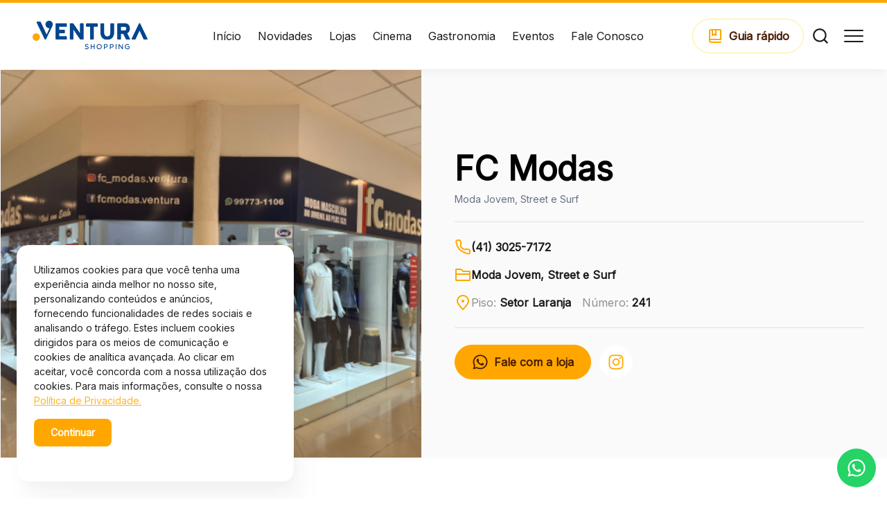

--- FILE ---
content_type: text/html; charset=UTF-8
request_url: https://venturashopping.com.br/loja/fc-modas/
body_size: 63273
content:
<!DOCTYPE html><html lang="pt-BR"><head><meta charset="UTF-8" /><link rel="preconnect" href="https://fonts.gstatic.com/" crossorigin /><meta http-equiv="X-UA-Compatible" content="IE=edge" /><meta name="viewport" content="width=device-width, initial-scale=1.0" /><meta name="theme-color" content="#2bb1bd"><title>
FC Modas &#x2d; Ventura Shopping</title><link rel="preconnect" href="https://fonts.googleapis.com"><link rel="preconnect" href="https://fonts.gstatic.com" crossorigin><link data-optimized="1" rel="stylesheet" href="https://venturashopping.com.br/wp-content/litespeed/css/122e6e55ac3222df3156a0338263cda6.css?ver=35ab3" /><link data-optimized="1" rel="stylesheet" href="https://venturashopping.com.br/wp-content/litespeed/css/83b7c9e86414bc45d84ca0d67bb36776.css?ver=3363a" /><meta name="robots" content="max-snippet:-1,max-image-preview:large,max-video-preview:-1" /><link rel="canonical" href="https://venturashopping.com.br/loja/fc-modas/" /><meta property="og:type" content="article" /><meta property="og:locale" content="pt_BR" /><meta property="og:site_name" content="Ventura Shopping" /><meta property="og:title" content="FC Modas" /><meta property="og:url" content="https://venturashopping.com.br/loja/fc-modas/" /><meta property="og:image" content="https://venturashopping.com.br/wp-content/uploads/2023/05/Fc-Modas-Ventura-Shopping.png" /><meta property="og:image:width" content="571" /><meta property="og:image:height" content="450" /><meta property="article:published_time" content="2023-05-03T19:32:03+00:00" /><meta property="article:modified_time" content="2025-04-15T18:46:05+00:00" /><meta name="twitter:card" content="summary_large_image" /><meta name="twitter:title" content="FC Modas" /><meta name="twitter:image" content="https://venturashopping.com.br/wp-content/uploads/2023/05/Fc-Modas-Ventura-Shopping.png" /> <script type="application/ld+json">{"@context":"https://schema.org","@graph":[{"@type":"WebSite","@id":"https://venturashopping.com.br/#/schema/WebSite","url":"https://venturashopping.com.br/","name":"Ventura Shopping","inLanguage":"pt-BR","potentialAction":{"@type":"SearchAction","target":{"@type":"EntryPoint","urlTemplate":"https://venturashopping.com.br/search/{search_term_string}/"},"query-input":"required name=search_term_string"},"publisher":{"@type":"Organization","@id":"https://venturashopping.com.br/#/schema/Organization","name":"Ventura Shopping","url":"https://venturashopping.com.br/","logo":{"@type":"ImageObject","url":"https://venturashopping.com.br/wp-content/uploads/2024/01/ventura_logo.png","contentUrl":"https://venturashopping.com.br/wp-content/uploads/2024/01/ventura_logo.png","width":1651,"height":422,"contentSize":"43767"}}},{"@type":"WebPage","@id":"https://venturashopping.com.br/loja/fc-modas/","url":"https://venturashopping.com.br/loja/fc-modas/","name":"FC Modas &#x2d; Ventura Shopping","inLanguage":"pt-BR","isPartOf":{"@id":"https://venturashopping.com.br/#/schema/WebSite"},"breadcrumb":{"@type":"BreadcrumbList","@id":"https://venturashopping.com.br/#/schema/BreadcrumbList","itemListElement":[{"@type":"ListItem","position":1,"item":"https://venturashopping.com.br/","name":"Ventura Shopping"},{"@type":"ListItem","position":2,"name":"FC Modas"}]},"potentialAction":{"@type":"ReadAction","target":"https://venturashopping.com.br/loja/fc-modas/"},"datePublished":"2023-05-03T19:32:03+00:00","dateModified":"2025-04-15T18:46:05+00:00"}]}</script>  <script type='application/javascript'  id='pys-version-script'>console.log('PixelYourSite Free version 11.1.5.2');</script> <link rel="alternate" title="oEmbed (JSON)" type="application/json+oembed" href="https://venturashopping.com.br/wp-json/oembed/1.0/embed?url=https%3A%2F%2Fventurashopping.com.br%2Floja%2Ffc-modas%2F" /><link rel="alternate" title="oEmbed (XML)" type="text/xml+oembed" href="https://venturashopping.com.br/wp-json/oembed/1.0/embed?url=https%3A%2F%2Fventurashopping.com.br%2Floja%2Ffc-modas%2F&#038;format=xml" /><style id='wp-img-auto-sizes-contain-inline-css' type='text/css'>img:is([sizes=auto i],[sizes^="auto," i]){contain-intrinsic-size:3000px 1500px}</style> <script>WebFontConfig={google:{families:["Inter:wght@100..900&display=swap"]}};if ( typeof WebFont === "object" && typeof WebFont.load === "function" ) { WebFont.load( WebFontConfig ); }</script><script data-optimized="1" src="https://venturashopping.com.br/wp-content/plugins/litespeed-cache/assets/js/webfontloader.min.js"></script> <link data-optimized="1" rel='stylesheet' id='wp-block-library-css' href='https://venturashopping.com.br/wp-content/litespeed/css/ee7475c5db18c906f08823e76510bf09.css?ver=b0556' type='text/css' media='all' /><style id='global-styles-inline-css' type='text/css'>:root{--wp--preset--aspect-ratio--square:1;--wp--preset--aspect-ratio--4-3:4/3;--wp--preset--aspect-ratio--3-4:3/4;--wp--preset--aspect-ratio--3-2:3/2;--wp--preset--aspect-ratio--2-3:2/3;--wp--preset--aspect-ratio--16-9:16/9;--wp--preset--aspect-ratio--9-16:9/16;--wp--preset--color--black:#000000;--wp--preset--color--cyan-bluish-gray:#abb8c3;--wp--preset--color--white:#ffffff;--wp--preset--color--pale-pink:#f78da7;--wp--preset--color--vivid-red:#cf2e2e;--wp--preset--color--luminous-vivid-orange:#ff6900;--wp--preset--color--luminous-vivid-amber:#fcb900;--wp--preset--color--light-green-cyan:#7bdcb5;--wp--preset--color--vivid-green-cyan:#00d084;--wp--preset--color--pale-cyan-blue:#8ed1fc;--wp--preset--color--vivid-cyan-blue:#0693e3;--wp--preset--color--vivid-purple:#9b51e0;--wp--preset--gradient--vivid-cyan-blue-to-vivid-purple:linear-gradient(135deg,rgb(6,147,227) 0%,rgb(155,81,224) 100%);--wp--preset--gradient--light-green-cyan-to-vivid-green-cyan:linear-gradient(135deg,rgb(122,220,180) 0%,rgb(0,208,130) 100%);--wp--preset--gradient--luminous-vivid-amber-to-luminous-vivid-orange:linear-gradient(135deg,rgb(252,185,0) 0%,rgb(255,105,0) 100%);--wp--preset--gradient--luminous-vivid-orange-to-vivid-red:linear-gradient(135deg,rgb(255,105,0) 0%,rgb(207,46,46) 100%);--wp--preset--gradient--very-light-gray-to-cyan-bluish-gray:linear-gradient(135deg,rgb(238,238,238) 0%,rgb(169,184,195) 100%);--wp--preset--gradient--cool-to-warm-spectrum:linear-gradient(135deg,rgb(74,234,220) 0%,rgb(151,120,209) 20%,rgb(207,42,186) 40%,rgb(238,44,130) 60%,rgb(251,105,98) 80%,rgb(254,248,76) 100%);--wp--preset--gradient--blush-light-purple:linear-gradient(135deg,rgb(255,206,236) 0%,rgb(152,150,240) 100%);--wp--preset--gradient--blush-bordeaux:linear-gradient(135deg,rgb(254,205,165) 0%,rgb(254,45,45) 50%,rgb(107,0,62) 100%);--wp--preset--gradient--luminous-dusk:linear-gradient(135deg,rgb(255,203,112) 0%,rgb(199,81,192) 50%,rgb(65,88,208) 100%);--wp--preset--gradient--pale-ocean:linear-gradient(135deg,rgb(255,245,203) 0%,rgb(182,227,212) 50%,rgb(51,167,181) 100%);--wp--preset--gradient--electric-grass:linear-gradient(135deg,rgb(202,248,128) 0%,rgb(113,206,126) 100%);--wp--preset--gradient--midnight:linear-gradient(135deg,rgb(2,3,129) 0%,rgb(40,116,252) 100%);--wp--preset--font-size--small:13px;--wp--preset--font-size--medium:20px;--wp--preset--font-size--large:36px;--wp--preset--font-size--x-large:42px;--wp--preset--spacing--20:0.44rem;--wp--preset--spacing--30:0.67rem;--wp--preset--spacing--40:1rem;--wp--preset--spacing--50:1.5rem;--wp--preset--spacing--60:2.25rem;--wp--preset--spacing--70:3.38rem;--wp--preset--spacing--80:5.06rem;--wp--preset--shadow--natural:6px 6px 9px rgba(0, 0, 0, 0.2);--wp--preset--shadow--deep:12px 12px 50px rgba(0, 0, 0, 0.4);--wp--preset--shadow--sharp:6px 6px 0px rgba(0, 0, 0, 0.2);--wp--preset--shadow--outlined:6px 6px 0px -3px rgb(255, 255, 255), 6px 6px rgb(0, 0, 0);--wp--preset--shadow--crisp:6px 6px 0px rgb(0, 0, 0)}:where(.is-layout-flex){gap:.5em}:where(.is-layout-grid){gap:.5em}body .is-layout-flex{display:flex}.is-layout-flex{flex-wrap:wrap;align-items:center}.is-layout-flex>:is(*,div){margin:0}body .is-layout-grid{display:grid}.is-layout-grid>:is(*,div){margin:0}:where(.wp-block-columns.is-layout-flex){gap:2em}:where(.wp-block-columns.is-layout-grid){gap:2em}:where(.wp-block-post-template.is-layout-flex){gap:1.25em}:where(.wp-block-post-template.is-layout-grid){gap:1.25em}.has-black-color{color:var(--wp--preset--color--black)!important}.has-cyan-bluish-gray-color{color:var(--wp--preset--color--cyan-bluish-gray)!important}.has-white-color{color:var(--wp--preset--color--white)!important}.has-pale-pink-color{color:var(--wp--preset--color--pale-pink)!important}.has-vivid-red-color{color:var(--wp--preset--color--vivid-red)!important}.has-luminous-vivid-orange-color{color:var(--wp--preset--color--luminous-vivid-orange)!important}.has-luminous-vivid-amber-color{color:var(--wp--preset--color--luminous-vivid-amber)!important}.has-light-green-cyan-color{color:var(--wp--preset--color--light-green-cyan)!important}.has-vivid-green-cyan-color{color:var(--wp--preset--color--vivid-green-cyan)!important}.has-pale-cyan-blue-color{color:var(--wp--preset--color--pale-cyan-blue)!important}.has-vivid-cyan-blue-color{color:var(--wp--preset--color--vivid-cyan-blue)!important}.has-vivid-purple-color{color:var(--wp--preset--color--vivid-purple)!important}.has-black-background-color{background-color:var(--wp--preset--color--black)!important}.has-cyan-bluish-gray-background-color{background-color:var(--wp--preset--color--cyan-bluish-gray)!important}.has-white-background-color{background-color:var(--wp--preset--color--white)!important}.has-pale-pink-background-color{background-color:var(--wp--preset--color--pale-pink)!important}.has-vivid-red-background-color{background-color:var(--wp--preset--color--vivid-red)!important}.has-luminous-vivid-orange-background-color{background-color:var(--wp--preset--color--luminous-vivid-orange)!important}.has-luminous-vivid-amber-background-color{background-color:var(--wp--preset--color--luminous-vivid-amber)!important}.has-light-green-cyan-background-color{background-color:var(--wp--preset--color--light-green-cyan)!important}.has-vivid-green-cyan-background-color{background-color:var(--wp--preset--color--vivid-green-cyan)!important}.has-pale-cyan-blue-background-color{background-color:var(--wp--preset--color--pale-cyan-blue)!important}.has-vivid-cyan-blue-background-color{background-color:var(--wp--preset--color--vivid-cyan-blue)!important}.has-vivid-purple-background-color{background-color:var(--wp--preset--color--vivid-purple)!important}.has-black-border-color{border-color:var(--wp--preset--color--black)!important}.has-cyan-bluish-gray-border-color{border-color:var(--wp--preset--color--cyan-bluish-gray)!important}.has-white-border-color{border-color:var(--wp--preset--color--white)!important}.has-pale-pink-border-color{border-color:var(--wp--preset--color--pale-pink)!important}.has-vivid-red-border-color{border-color:var(--wp--preset--color--vivid-red)!important}.has-luminous-vivid-orange-border-color{border-color:var(--wp--preset--color--luminous-vivid-orange)!important}.has-luminous-vivid-amber-border-color{border-color:var(--wp--preset--color--luminous-vivid-amber)!important}.has-light-green-cyan-border-color{border-color:var(--wp--preset--color--light-green-cyan)!important}.has-vivid-green-cyan-border-color{border-color:var(--wp--preset--color--vivid-green-cyan)!important}.has-pale-cyan-blue-border-color{border-color:var(--wp--preset--color--pale-cyan-blue)!important}.has-vivid-cyan-blue-border-color{border-color:var(--wp--preset--color--vivid-cyan-blue)!important}.has-vivid-purple-border-color{border-color:var(--wp--preset--color--vivid-purple)!important}.has-vivid-cyan-blue-to-vivid-purple-gradient-background{background:var(--wp--preset--gradient--vivid-cyan-blue-to-vivid-purple)!important}.has-light-green-cyan-to-vivid-green-cyan-gradient-background{background:var(--wp--preset--gradient--light-green-cyan-to-vivid-green-cyan)!important}.has-luminous-vivid-amber-to-luminous-vivid-orange-gradient-background{background:var(--wp--preset--gradient--luminous-vivid-amber-to-luminous-vivid-orange)!important}.has-luminous-vivid-orange-to-vivid-red-gradient-background{background:var(--wp--preset--gradient--luminous-vivid-orange-to-vivid-red)!important}.has-very-light-gray-to-cyan-bluish-gray-gradient-background{background:var(--wp--preset--gradient--very-light-gray-to-cyan-bluish-gray)!important}.has-cool-to-warm-spectrum-gradient-background{background:var(--wp--preset--gradient--cool-to-warm-spectrum)!important}.has-blush-light-purple-gradient-background{background:var(--wp--preset--gradient--blush-light-purple)!important}.has-blush-bordeaux-gradient-background{background:var(--wp--preset--gradient--blush-bordeaux)!important}.has-luminous-dusk-gradient-background{background:var(--wp--preset--gradient--luminous-dusk)!important}.has-pale-ocean-gradient-background{background:var(--wp--preset--gradient--pale-ocean)!important}.has-electric-grass-gradient-background{background:var(--wp--preset--gradient--electric-grass)!important}.has-midnight-gradient-background{background:var(--wp--preset--gradient--midnight)!important}.has-small-font-size{font-size:var(--wp--preset--font-size--small)!important}.has-medium-font-size{font-size:var(--wp--preset--font-size--medium)!important}.has-large-font-size{font-size:var(--wp--preset--font-size--large)!important}.has-x-large-font-size{font-size:var(--wp--preset--font-size--x-large)!important}</style><style id='classic-theme-styles-inline-css' type='text/css'>/*! This file is auto-generated */
.wp-block-button__link{color:#fff;background-color:#32373c;border-radius:9999px;box-shadow:none;text-decoration:none;padding:calc(.667em + 2px) calc(1.333em + 2px);font-size:1.125em}.wp-block-file__button{background:#32373c;color:#fff;text-decoration:none}</style><link data-optimized="1" rel='stylesheet' id='contact-form-7-css' href='https://venturashopping.com.br/wp-content/litespeed/css/227668edfb1da6c8b7b6a74d9ae1d6b5.css?ver=94f5f' type='text/css' media='all' /><link data-optimized="1" rel='stylesheet' id='cf7cf-style-css' href='https://venturashopping.com.br/wp-content/litespeed/css/2375c66c06085f704d9e087b5233680d.css?ver=46dbe' type='text/css' media='all' /><link data-optimized="1" rel='stylesheet' id='sib-front-css-css' href='https://venturashopping.com.br/wp-content/litespeed/css/d97c21349ac14f396fcfb0a0ab986a44.css?ver=b872e' type='text/css' media='all' /> <script type="text/javascript" id="jquery-core-js-extra">/*  */
var pysFacebookRest = {"restApiUrl":"https://venturashopping.com.br/wp-json/pys-facebook/v1/event","debug":""};
//# sourceURL=jquery-core-js-extra
/*  */</script> <script type="text/javascript" src="https://venturashopping.com.br/wp-includes/js/jquery/jquery.min.js?ver=3.7.1" id="jquery-core-js"></script> <script type="text/javascript" src="https://venturashopping.com.br/wp-includes/js/jquery/jquery-migrate.min.js?ver=3.4.1" id="jquery-migrate-js"></script> <script type="text/javascript" src="https://venturashopping.com.br/wp-content/plugins/pixelyoursite/dist/scripts/jquery.bind-first-0.2.3.min.js?ver=0.2.3" id="jquery-bind-first-js"></script> <script type="text/javascript" src="https://venturashopping.com.br/wp-content/plugins/pixelyoursite/dist/scripts/js.cookie-2.1.3.min.js?ver=2.1.3" id="js-cookie-pys-js"></script> <script type="text/javascript" src="https://venturashopping.com.br/wp-content/plugins/pixelyoursite/dist/scripts/tld.min.js?ver=2.3.1" id="js-tld-js"></script> <script type="text/javascript" id="pys-js-extra">/*  */
var pysOptions = {"staticEvents":{"facebook":{"init_event":[{"delay":0,"type":"static","ajaxFire":false,"name":"PageView","pixelIds":["388240078604517"],"eventID":"56b90a36-62db-40af-808b-6a9ad968808d","params":{"page_title":"FC Modas","post_type":"loja","post_id":20746,"plugin":"PixelYourSite","user_role":"guest","event_url":"venturashopping.com.br/loja/fc-modas/"},"e_id":"init_event","ids":[],"hasTimeWindow":false,"timeWindow":0,"woo_order":"","edd_order":""}]}},"dynamicEvents":{"automatic_event_form":{"facebook":{"delay":0,"type":"dyn","name":"Form","pixelIds":["388240078604517"],"eventID":"56f44df0-8096-46fd-ab1f-cf303b322c76","params":{"page_title":"FC Modas","post_type":"loja","post_id":20746,"plugin":"PixelYourSite","user_role":"guest","event_url":"venturashopping.com.br/loja/fc-modas/"},"e_id":"automatic_event_form","ids":[],"hasTimeWindow":false,"timeWindow":0,"woo_order":"","edd_order":""}},"automatic_event_download":{"facebook":{"delay":0,"type":"dyn","name":"Download","extensions":["","doc","exe","js","pdf","ppt","tgz","zip","xls"],"pixelIds":["388240078604517"],"eventID":"f12e9e98-9004-46ed-a6ba-f1f3fabdbd48","params":{"page_title":"FC Modas","post_type":"loja","post_id":20746,"plugin":"PixelYourSite","user_role":"guest","event_url":"venturashopping.com.br/loja/fc-modas/"},"e_id":"automatic_event_download","ids":[],"hasTimeWindow":false,"timeWindow":0,"woo_order":"","edd_order":""}},"automatic_event_comment":{"facebook":{"delay":0,"type":"dyn","name":"Comment","pixelIds":["388240078604517"],"eventID":"e7b21b54-bfdd-492f-bc14-6e5a9f6bd614","params":{"page_title":"FC Modas","post_type":"loja","post_id":20746,"plugin":"PixelYourSite","user_role":"guest","event_url":"venturashopping.com.br/loja/fc-modas/"},"e_id":"automatic_event_comment","ids":[],"hasTimeWindow":false,"timeWindow":0,"woo_order":"","edd_order":""}},"automatic_event_scroll":{"facebook":{"delay":0,"type":"dyn","name":"PageScroll","scroll_percent":30,"pixelIds":["388240078604517"],"eventID":"1fd9fa60-ba3a-4d3d-a215-9e3f736d3dd3","params":{"page_title":"FC Modas","post_type":"loja","post_id":20746,"plugin":"PixelYourSite","user_role":"guest","event_url":"venturashopping.com.br/loja/fc-modas/"},"e_id":"automatic_event_scroll","ids":[],"hasTimeWindow":false,"timeWindow":0,"woo_order":"","edd_order":""}},"automatic_event_time_on_page":{"facebook":{"delay":0,"type":"dyn","name":"TimeOnPage","time_on_page":30,"pixelIds":["388240078604517"],"eventID":"e30c92ab-b8e5-4161-9f1d-a8a319506350","params":{"page_title":"FC Modas","post_type":"loja","post_id":20746,"plugin":"PixelYourSite","user_role":"guest","event_url":"venturashopping.com.br/loja/fc-modas/"},"e_id":"automatic_event_time_on_page","ids":[],"hasTimeWindow":false,"timeWindow":0,"woo_order":"","edd_order":""}}},"triggerEvents":[],"triggerEventTypes":[],"facebook":{"pixelIds":["388240078604517"],"advancedMatching":{"external_id":"dbdfcefccecaabeffebfcbbcdebfde"},"advancedMatchingEnabled":true,"removeMetadata":false,"wooVariableAsSimple":false,"serverApiEnabled":true,"wooCRSendFromServer":false,"send_external_id":null,"enabled_medical":false,"do_not_track_medical_param":["event_url","post_title","page_title","landing_page","content_name","categories","category_name","tags"],"meta_ldu":false},"debug":"","siteUrl":"https://venturashopping.com.br","ajaxUrl":"https://venturashopping.com.br/wp-admin/admin-ajax.php","ajax_event":"d0d609b5bb","enable_remove_download_url_param":"1","cookie_duration":"7","last_visit_duration":"60","enable_success_send_form":"","ajaxForServerEvent":"1","ajaxForServerStaticEvent":"1","useSendBeacon":"1","send_external_id":"1","external_id_expire":"180","track_cookie_for_subdomains":"1","google_consent_mode":"1","gdpr":{"ajax_enabled":false,"all_disabled_by_api":false,"facebook_disabled_by_api":false,"analytics_disabled_by_api":false,"google_ads_disabled_by_api":false,"pinterest_disabled_by_api":false,"bing_disabled_by_api":false,"reddit_disabled_by_api":false,"externalID_disabled_by_api":false,"facebook_prior_consent_enabled":true,"analytics_prior_consent_enabled":true,"google_ads_prior_consent_enabled":null,"pinterest_prior_consent_enabled":true,"bing_prior_consent_enabled":true,"cookiebot_integration_enabled":false,"cookiebot_facebook_consent_category":"marketing","cookiebot_analytics_consent_category":"statistics","cookiebot_tiktok_consent_category":"marketing","cookiebot_google_ads_consent_category":"marketing","cookiebot_pinterest_consent_category":"marketing","cookiebot_bing_consent_category":"marketing","consent_magic_integration_enabled":false,"real_cookie_banner_integration_enabled":false,"cookie_notice_integration_enabled":false,"cookie_law_info_integration_enabled":false,"analytics_storage":{"enabled":true,"value":"granted","filter":false},"ad_storage":{"enabled":true,"value":"granted","filter":false},"ad_user_data":{"enabled":true,"value":"granted","filter":false},"ad_personalization":{"enabled":true,"value":"granted","filter":false}},"cookie":{"disabled_all_cookie":false,"disabled_start_session_cookie":false,"disabled_advanced_form_data_cookie":false,"disabled_landing_page_cookie":false,"disabled_first_visit_cookie":false,"disabled_trafficsource_cookie":false,"disabled_utmTerms_cookie":false,"disabled_utmId_cookie":false},"tracking_analytics":{"TrafficSource":"direct","TrafficLanding":"undefined","TrafficUtms":[],"TrafficUtmsId":[]},"GATags":{"ga_datalayer_type":"default","ga_datalayer_name":"dataLayerPYS"},"woo":{"enabled":false},"edd":{"enabled":false},"cache_bypass":"1768816144"};
//# sourceURL=pys-js-extra
/*  */</script> <script type="text/javascript" src="https://venturashopping.com.br/wp-content/plugins/pixelyoursite/dist/scripts/public.js?ver=11.1.5.2" id="pys-js"></script> <script type="text/javascript" id="sib-front-js-js-extra">/*  */
var sibErrMsg = {"invalidMail":"Please fill out valid email address","requiredField":"Please fill out required fields","invalidDateFormat":"Please fill out valid date format","invalidSMSFormat":"Please fill out valid phone number"};
var ajax_sib_front_object = {"ajax_url":"https://venturashopping.com.br/wp-admin/admin-ajax.php","ajax_nonce":"2284b5fd35","flag_url":"https://venturashopping.com.br/wp-content/plugins/mailin/img/flags/"};
//# sourceURL=sib-front-js-js-extra
/*  */</script> <script type="text/javascript" src="https://venturashopping.com.br/wp-content/plugins/mailin/js/mailin-front.js?ver=1768463798" id="sib-front-js-js"></script> <link rel="https://api.w.org/" href="https://venturashopping.com.br/wp-json/" /><link rel="alternate" title="JSON" type="application/json" href="https://venturashopping.com.br/wp-json/wp/v2/loja/20746" /><script>!function (w, d, t) {w.TiktokAnalyticsObject=t;var ttq=w[t]=w[t]||[];ttq.methods=['page','track','identify','instances','debug','on','off','once','ready','alias','group','enableCookie','disableCookie'],ttq.setAndDefer=function(t,e){t[e]=function(){t.push([e].concat(Array.prototype.slice.call(arguments,0)))}};for(var i=0;i<ttq.methods.length;i++)ttq.setAndDefer(ttq,ttq.methods[i]);ttq.instance=function(t){for(var e=ttq._i[t]||[],n=0;n<ttq.methods.length;n++)ttq.setAndDefer(e,ttq.methods[n]);return e},ttq.load=function(e,n){var i='https://analytics.tiktok.com/i18n/pixel/events.js';ttq._i=ttq._i||{},ttq._i[e]=[],ttq._i[e]._u=i,ttq._t=ttq._t||{},ttq._t[e]=+new Date,ttq._o=ttq._o||{},ttq._o[e]=n||{};var o=document.createElement('script');o.type='text/javascript',o.async=!0,o.src=i+'?sdkid='+e+'&lib='+t;var a=document.getElementsByTagName('script')[0];a.parentNode.insertBefore(o,a)};ttq.load('CSVM80RC77UBGVBCCVN0');ttq.page();}(window, document, 'ttq');</script><script>ttq.track('Browse')</script> <script>document.documentElement.className = document.documentElement.className.replace('no-js', 'js');</script> <style>.no-js img.lazyload{display:none}figure.wp-block-image img.lazyloading{min-width:150px}.lazyload{opacity:0}.lazyloading{border:0!important;opacity:1;background:#fff0 url(https://venturashopping.com.br/wp-content/plugins/wp-smushit/app/assets/images/smush-lazyloader-2.gif) no-repeat center!important;background-size:16px auto!important;min-width:16px}.lazyload,.lazyloading{--smush-placeholder-width:100px;--smush-placeholder-aspect-ratio:1/1;width:var(--smush-placeholder-width)!important;aspect-ratio:var(--smush-placeholder-aspect-ratio)!important}</style><link rel="icon" href="https://venturashopping.com.br/wp-content/uploads/2023/04/favicon.png" sizes="32x32" /><link rel="icon" href="https://venturashopping.com.br/wp-content/uploads/2023/04/favicon.png" sizes="192x192" /><link rel="apple-touch-icon" href="https://venturashopping.com.br/wp-content/uploads/2023/04/favicon.png" /><meta name="msapplication-TileImage" content="https://venturashopping.com.br/wp-content/uploads/2023/04/favicon.png" /><style type="text/css" id="wp-custom-css">.wpcf7-submit{margin-top:24px}.form__group.form__group-send{flex-direction:column}@media (min-width:1024px){.listagem-novidades{margin-top:20px}.listagem-novidades article a .card-news-xs__image-warp{width:145px;height:145px}}</style> <script type="text/javascript">_linkedin_partner_id = "4480873";
window._linkedin_data_partner_ids = window._linkedin_data_partner_ids || [];
window._linkedin_data_partner_ids.push(_linkedin_partner_id);</script><script type="text/javascript">(function(l) {
if (!l){window.lintrk = function(a,b){window.lintrk.q.push([a,b])};
window.lintrk.q=[]}
var s = document.getElementsByTagName("script")[0];
var b = document.createElement("script");
b.type = "text/javascript";b.async = true;
b.src = "https://snap.licdn.com/li.lms-analytics/insight.min.js";
s.parentNode.insertBefore(b, s);})(window.lintrk);</script> <noscript>
<img height="1" width="1" style="display:none;" alt="" src="https://px.ads.linkedin.com/collect/?pid=4480873&fmt=gif" />
</noscript>
 <script>(function(w,d,s,l,i){w[l]=w[l]||[];w[l].push({'gtm.start':
new Date().getTime(),event:'gtm.js'});var f=d.getElementsByTagName(s)[0],
j=d.createElement(s),dl=l!='dataLayer'?'&l='+l:'';j.async=true;j.src=
'https://www.googletagmanager.com/gtm.js?id='+i+dl;f.parentNode.insertBefore(j,f);
})(window,document,'script','dataLayer','GTM-M9LX7DLW');</script>  <script src="https://cdn.websitepolicies.io/lib/cookieconsent/cookieconsent.min.js" defer></script> <script>window.addEventListener("load", function() {
            window.wpcc.init({
                "colors": {
                    "popup": {
                        "background": "#3F352D",
                        "text": "#FFFFFF",
                        "border": "#3F352D"
                    },
                    "button": {
                        "background": "#D1D96A",
                        "text": "#3F352D"
                    }
                },
                "margin": "none",
                "content": {
                    "href": "https://palladiumcuritiba.com.br/politica-de-privacidade/",
                    "message": "Utilizamos cookies para que você tenha uma experiência ainda melhor no nosso site, personalizando conteúdos e anúncios, fornecendo funcionalidades de redes sociais e analisando o tráfego. Estes incluem cookies dirigidos para os meios de comunicação e cookies de analítica avançada. Ao clicar em aceitar, você concorda com a nossa utilização dos cookies. Para mais informações, consulte o nossa",
                    "link": "Política de Privacidade.",
                    "button": "Continuar"
                },
                "padding": "large",
                "position": "bottom",
                "corners": "large"
            })
        });</script> </head><body class="wp-singular loja-template loja-template-single-loja loja-template-single-loja-php single single-loja postid-20746 wp-custom-logo wp-theme-tema-shoppingv2 loja-fc-modas"><svg aria-hidden="true" style="position: absolute; width: 0; height: 0; overflow: hidden;"
version="1.1" xmlns="http://www.w3.org/2000/svg" xmlns:xlink="http://www.w3.org/1999/xlink">
<defs><symbol id="icon-accessibility" viewBox="0 0 32 32">
<path
d="M9.595 10.693c-0.722-0.144-1.425 0.324-1.569 1.046s0.324 1.425 1.046 1.569l5.595 1.119v2.65l-2.571 6.428c-0.273 0.684 0.059 1.46 0.743 1.733s1.46-0.059 1.733-0.743l1.429-3.572 1.429 3.572c0.273 0.684 1.049 1.016 1.733 0.743s1.016-1.049 0.743-1.733l-2.571-6.428v-2.65l5.595-1.119c0.722-0.144 1.19-0.847 1.046-1.569s-0.847-1.19-1.569-1.046l-6.405 1.281-6.405-1.281z"></path>
<path d="M16 6.667c-1.104 0-2 0.895-2 2s0.896 2 2 2c1.104 0 2-0.895 2-2s-0.896-2-2-2z"></path>
<path
d="M16 1.333c-8.1 0-14.667 6.566-14.667 14.667s6.566 14.667 14.667 14.667c8.1 0 14.667-6.567 14.667-14.667s-6.567-14.667-14.667-14.667zM4 16c0-6.627 5.373-12 12-12s12 5.373 12 12c0 6.627-5.373 12-12 12s-12-5.373-12-12z"></path>
</symbol><symbol id="icon-umbrella" fill="none" xmlns="http://www.w3.org/2000/svg" viewBox="0 0 41 40"
id="umbrella">
<path
d="M22.1667 3.41675C30.5883 4.25175 37.1667 11.3584 37.1667 20.0001V21.6667H22.1667V31.6667C22.1667 32.5508 22.5179 33.3986 23.143 34.0238C23.7681 34.6489 24.616 35.0001 25.5 35.0001C26.3841 35.0001 27.2319 34.6489 27.857 34.0238C28.4822 33.3986 28.8333 32.5508 28.8333 31.6667V30.0001H32.1667V31.6667C32.1667 33.4349 31.4643 35.1305 30.2141 36.3808C28.9638 37.631 27.2681 38.3334 25.5 38.3334C23.7319 38.3334 22.0362 37.631 20.786 36.3808C19.5357 35.1305 18.8333 33.4349 18.8333 31.6667V21.6667H3.83334V20.0001C3.83334 11.3584 10.4117 4.25175 18.8333 3.41675V3.33341C18.8333 2.89139 19.0089 2.46746 19.3215 2.1549C19.6341 1.84234 20.058 1.66675 20.5 1.66675C20.942 1.66675 21.366 1.84234 21.6785 2.1549C21.9911 2.46746 22.1667 2.89139 22.1667 3.33341V3.41675Z"
fill="#66C4D0"></path>
</symbol><symbol id="icon-lock" fill="none" xmlns="http://www.w3.org/2000/svg" viewBox="0 0 41 40"
id="lock">
<path
d="M7.16667 5H33.8333C34.2754 5 34.6993 5.17559 35.0118 5.48816C35.3244 5.80072 35.5 6.22464 35.5 6.66667V33.3333C35.5 33.7754 35.3244 34.1993 35.0118 34.5118C34.6993 34.8244 34.2754 35 33.8333 35H7.16667C6.72464 35 6.30072 34.8244 5.98816 34.5118C5.67559 34.1993 5.5 33.7754 5.5 33.3333V6.66667C5.5 6.22464 5.67559 5.80072 5.98816 5.48816C6.30072 5.17559 6.72464 5 7.16667 5ZM18.8333 21.32V26.6667H22.1667V21.32C23.044 20.9371 23.7627 20.2638 24.202 19.4133C24.6413 18.5628 24.7744 17.587 24.5788 16.6499C24.3832 15.7128 23.8709 14.8717 23.1281 14.2679C22.3853 13.6641 21.4573 13.3345 20.5 13.3345C19.5427 13.3345 18.6147 13.6641 17.8719 14.2679C17.1291 14.8717 16.6168 15.7128 16.4212 16.6499C16.2256 17.587 16.3587 18.5628 16.798 19.4133C17.2373 20.2638 17.956 20.9371 18.8333 21.32Z"
fill="#FF2A45"></path>
</symbol><symbol fill="none" xmlns="http://www.w3.org/2000/svg" viewBox="0 0 41 40" id="icon-sicoob">
<path
d="M4.09831 7.8356L12.986 22.8459L23.5526 5H5.71472C4.25945 5 3.35686 6.58337 4.09831 7.8356Z"
fill="#E40521"></path>
<path
d="M17.4474 5L28.014 22.8459L36.9017 7.8356C37.6432 6.58337 36.7406 5 35.2853 5H17.4474Z"
fill="#E40521"></path>
<path
d="M12.989 22.8403L16.0447 17.6797H31.0666L22.1164 32.7956C21.389 34.0242 19.611 34.0242 18.8836 32.7956L12.989 22.8403Z"
fill="#E40521"></path>
</symbol><symbol id="icon-police" fill="none" xmlns="http://www.w3.org/2000/svg" viewBox="0 0 40 40"
id="police">
<path
d="M20.3031 3.33398L6.66669 9.39459V18.4855C6.66669 26.8946 12.4849 34.7582 20.3031 36.6673C28.1212 34.7582 33.9394 26.8946 33.9394 18.4855V9.39459L20.3031 3.33398ZM24.0909 20.8946L25.4546 26.7734L20.3031 23.6673L15.1515 26.7734L16.5152 20.9097L11.9697 16.9855L17.9697 16.4703L20.3031 10.94L22.6364 16.4552L28.6364 16.9703L24.0909 20.8946Z"
fill="#FF2A45"></path>
</symbol><symbol id="icon-add-circle" viewBox="0 0 32 32">
<path
d="M17.333 10.667c0-0.736-0.597-1.333-1.333-1.333s-1.333 0.597-1.333 1.333v4h-4c-0.736 0-1.333 0.597-1.333 1.333s0.597 1.333 1.333 1.333h4v4c0 0.736 0.597 1.333 1.333 1.333s1.333-0.597 1.333-1.333v-4h4c0.736 0 1.333-0.597 1.333-1.333s-0.597-1.333-1.333-1.333h-4v-4z"></path>
<path
d="M16 1.333c-8.1 0-14.667 6.566-14.667 14.667s6.566 14.667 14.667 14.667c8.1 0 14.667-6.567 14.667-14.667s-6.567-14.667-14.667-14.667zM4 16c0-6.627 5.373-12 12-12s12 5.373 12 12c0 6.627-5.373 12-12 12s-12-5.373-12-12z"></path>
</symbol>
<symbol id="icon-add" viewBox="0 0 32 32">
<path
d="M17.5 7c0-0.828-0.672-1.5-1.5-1.5s-1.5 0.672-1.5 1.5v7.5h-7.5c-0.828 0-1.5 0.672-1.5 1.5s0.672 1.5 1.5 1.5h7.5v7.5c0 0.828 0.672 1.5 1.5 1.5s1.5-0.672 1.5-1.5v-7.5h7.5c0.828 0 1.5-0.672 1.5-1.5s-0.672-1.5-1.5-1.5h-7.5v-7.5z"></path>
</symbol>
<symbol id="icon-archive" viewBox="0 0 32 32">
<path
d="M9.333 6.667c-0.736 0-1.333 0.597-1.333 1.333s0.597 1.333 1.333 1.333h13.333c0.736 0 1.333-0.597 1.333-1.333s-0.597-1.333-1.333-1.333h-13.333z"></path>
<path
d="M9.333 10.667c-0.736 0-1.333 0.597-1.333 1.333s0.597 1.333 1.333 1.333h13.333c0.736 0 1.333-0.597 1.333-1.333s-0.597-1.333-1.333-1.333h-13.333z"></path>
<path
d="M10.667 22.667c0-0.736 0.597-1.333 1.333-1.333h8c0.736 0 1.333 0.597 1.333 1.333s-0.597 1.333-1.333 1.333h-8c-0.736 0-1.333-0.597-1.333-1.333z"></path>
<path
d="M29.333 3.467c0-1.178-0.955-2.133-2.133-2.133h-22.4c-1.178 0-2.133 0.955-2.133 2.133v11.355c-0.782 0.316-1.333 1.083-1.333 1.978v11.733c0 1.178 0.955 2.133 2.133 2.133h25.067c1.178 0 2.133-0.955 2.133-2.133v-11.733c0-0.895-0.551-1.662-1.333-1.978v-11.355zM5.333 14.667v-10.667h21.333v10.667h-21.333zM4 28v-10.667h24v10.667h-24z"></path>
</symbol>
<symbol id="icon-arrow-back" viewBox="0 0 32 32">
<path
d="M16.276 3.724c0.521 0.521 0.521 1.365 0 1.886l-9.057 9.057h20.781c0.736 0 1.333 0.597 1.333 1.333s-0.597 1.333-1.333 1.333h-20.781l9.057 9.057c0.521 0.521 0.521 1.365 0 1.886s-1.365 0.521-1.886 0l-11.333-11.333c-0.521-0.521-0.521-1.365 0-1.886l11.333-11.333c0.521-0.521 1.365-0.521 1.886 0z"></path>
</symbol><symbol id="icon-arrow-down" viewBox="0 0 32 32">
<path
d="M16 2.667c0.736 0 1.333 0.597 1.333 1.333v20.781l9.057-9.057c0.521-0.521 1.365-0.521 1.886 0s0.521 1.365 0 1.886l-11.333 11.333c-0.521 0.521-1.365 0.521-1.886 0l-11.333-11.333c-0.521-0.521-0.521-1.365 0-1.886s1.365-0.521 1.886 0l9.057 9.057v-20.781c0-0.736 0.597-1.333 1.333-1.333z"></path>
</symbol><symbol id="icon-arrow-forward" viewBox="0 0 32 32">
<path
d="M15.724 3.724c0.521-0.521 1.365-0.521 1.886 0l11.333 11.333c0.521 0.521 0.521 1.365 0 1.886l-11.333 11.333c-0.521 0.521-1.365 0.521-1.886 0s-0.521-1.365 0-1.886l9.057-9.057h-20.781c-0.736 0-1.333-0.597-1.333-1.333s0.597-1.333 1.333-1.333h20.781l-9.057-9.057c-0.521-0.521-0.521-1.365 0-1.886z"></path>
</symbol><symbol id="icon-next-icon" viewBox="0 0 34 32">
<path
d="M11.205 5.939c0.586-0.586 1.536-0.586 2.121 0l9 9c0.586 0.586 0.586 1.536 0 2.121l-9 9c-0.586 0.586-1.536 0.586-2.121 0s-0.586-1.536 0-2.121l7.939-7.939-7.939-7.939c-0.586-0.586-0.586-1.536 0-2.121z"></path>
</symbol><symbol id="icon-arrow-redo" viewBox="0 0 32 32">
<path
d="M23.956 13.929c0.001 0.011 0.003 0.021 0.004 0.031v0.027c0.005 0.030 0.012 0.057 0.019 0.082 0.011 0.042 0.021 0.082 0.021 0.131 0 0.082-0.024 0.156-0.047 0.228-0.007 0.022-0.014 0.043-0.020 0.065-0.005 0.023-0.008 0.048-0.011 0.073-0.006 0.047-0.012 0.097-0.029 0.14-0.013 0.027-0.030 0.050-0.047 0.073s-0.033 0.047-0.047 0.073c-0.022 0.031-0.043 0.064-0.064 0.096-0.041 0.065-0.083 0.13-0.136 0.184l-4.667 4.507c-0.253 0.253-0.573 0.373-0.92 0.373s-0.693-0.147-0.96-0.413c-0.507-0.52-0.493-1.373 0.040-1.88l2.293-2.213h-6.293c-0.56 0.013-2.4 0.24-2.4 2.667 0 2.893 1.84 3.16 2.413 3.173h1.053c0.733 0 1.333 0.6 1.333 1.333s-0.6 1.333-1.333 1.333h-1.067c-1.413 0-5.067-1.053-5.067-5.84 0-3.907 3.027-5.333 5.067-5.333h6.453l-2.48-2.573c-0.52-0.52-0.507-1.373 0.027-1.88 0.52-0.52 1.373-0.507 1.88 0.027l4.667 4.827c0.020 0.027 0.037 0.057 0.053 0.087s0.033 0.060 0.053 0.087c0.014 0.022 0.030 0.043 0.045 0.065 0.042 0.059 0.086 0.12 0.115 0.188 0.024 0.083 0.037 0.177 0.049 0.262z"></path>
<path
d="M1.333 16c0-8.093 6.573-14.667 14.667-14.667s14.667 6.573 14.667 14.667c0 8.093-6.573 14.667-14.667 14.667s-14.667-6.573-14.667-14.667zM4 16c0 6.613 5.387 12 12 12s12-5.387 12-12c0-6.613-5.387-12-12-12s-12 5.387-12 12z"></path>
</symbol>
<symbol id="icon-arrow-up" viewBox="0 0 32 32">
<path
d="M16.943 5.307c-0.521-0.521-1.365-0.521-1.886 0l-9 9c-0.521 0.521-0.521 1.365 0 1.886s1.365 0.521 1.886 0l6.724-6.724v16.281c0 0.736 0.597 1.333 1.333 1.333s1.333-0.597 1.333-1.333v-16.281l6.724 6.724c0.521 0.521 1.365 0.521 1.886 0s0.521-1.365 0-1.886l-9-9z"></path>
</symbol>
<symbol id="icon-at" viewBox="0 0 32 32">
<path
d="M16 5.333c-5.891 0-10.667 4.776-10.667 10.667s4.776 10.667 10.667 10.667c2.456 0 4.715-0.829 6.518-2.222 0.583-0.45 1.42-0.343 1.87 0.239s0.343 1.42-0.239 1.87c-2.253 1.742-5.082 2.779-8.149 2.779-7.364 0-13.333-5.969-13.333-13.333s5.97-13.333 13.333-13.333c7.364 0 13.333 5.97 13.333 13.333 0 4.226-2.384 6.693-5.114 7.149-1.308 0.218-2.678-0.043-3.75-0.818-0.339-0.245-0.639-0.535-0.893-0.865-0.983 0.765-2.27 1.201-3.576 1.201-2.708 0-5.333-1.872-5.333-4.667v-4c0-2.795 2.626-4.667 5.333-4.667 0.993 0 1.976 0.252 2.822 0.709 0.224-0.422 0.668-0.709 1.178-0.709 0.736 0 1.333 0.597 1.333 1.333v8c0 0.747 0.301 1.216 0.697 1.502 0.428 0.309 1.058 0.464 1.75 0.349 1.27-0.212 2.886-1.411 2.886-4.518 0-5.891-4.776-10.667-10.667-10.667zM18.667 14c0-0.887-0.956-2-2.667-2s-2.667 1.113-2.667 2v4c0 0.887 0.956 2 2.667 2s2.667-1.113 2.667-2v-4z"></path>
</symbol>
<symbol id="icon-bag-handle" viewBox="0 0 32 32">
<path
d="M16 2.667c-2.209 0-4 1.791-4 4 0 0.736 0.597 1.333 1.333 1.333s1.333-0.597 1.333-1.333c0-0.736 0.597-1.333 1.333-1.333s1.333 0.597 1.333 1.333c0 0.736 0.597 1.333 1.333 1.333s1.333-0.597 1.333-1.333c0-2.209-1.791-4-4-4z"></path>
<path
d="M8.954 9.333c-1.974 0-3.653 1.44-3.954 3.392l-1.846 12c-0.373 2.423 1.502 4.608 3.953 4.608h17.783c2.451 0 4.326-2.185 3.953-4.608l-1.846-12c-0.3-1.951-1.979-3.392-3.953-3.392h-14.091zM7.637 13.131c0.1-0.65 0.66-1.131 1.318-1.131h14.091c0.658 0 1.218 0.48 1.318 1.131l1.846 12c0.124 0.808-0.501 1.536-1.318 1.536h-17.783c-0.817 0-1.442-0.728-1.318-1.536l1.846-12z"></path>
</symbol>
<symbol id="icon-bank" viewBox="0 0 32 32">
<path
d="M15.305 4.196c0.427-0.261 0.964-0.261 1.391 0l12 7.333c0.628 0.384 0.826 1.205 0.442 1.833s-1.205 0.826-1.833 0.442l-11.305-6.908-11.305 6.908c-0.628 0.384-1.449 0.186-1.833-0.442s-0.186-1.449 0.442-1.833l12-7.333z"></path>
<path
d="M5.333 26.667c0-0.736 0.597-1.333 1.333-1.333h18.667c0.736 0 1.333 0.597 1.333 1.333s-0.597 1.333-1.333 1.333h-18.667c-0.736 0-1.333-0.597-1.333-1.333z"></path>
<path
d="M12 12c0-0.736 0.597-1.333 1.333-1.333h5.333c0.736 0 1.333 0.597 1.333 1.333s-0.597 1.333-1.333 1.333h-5.333c-0.736 0-1.333-0.597-1.333-1.333z"></path>
<path
d="M8 14.667c0.736 0 1.333 0.597 1.333 1.333v6.667c0 0.736-0.597 1.333-1.333 1.333s-1.333-0.597-1.333-1.333v-6.667c0-0.736 0.597-1.333 1.333-1.333z"></path>
<path
d="M13.333 14.667c0.736 0 1.333 0.597 1.333 1.333v6.667c0 0.736-0.597 1.333-1.333 1.333s-1.333-0.597-1.333-1.333v-6.667c0-0.736 0.597-1.333 1.333-1.333z"></path>
<path
d="M18.667 14.667c0.736 0 1.333 0.597 1.333 1.333v6.667c0 0.736-0.597 1.333-1.333 1.333s-1.333-0.597-1.333-1.333v-6.667c0-0.736 0.597-1.333 1.333-1.333z"></path>
<path
d="M24 14.667c0.736 0 1.333 0.597 1.333 1.333v6.667c0 0.736-0.597 1.333-1.333 1.333s-1.333-0.597-1.333-1.333v-6.667c0-0.736 0.597-1.333 1.333-1.333z"></path>
</symbol>
<symbol id="icon-barbell" viewBox="0 0 32 32">
<path
d="M29.187 11c-0.308-0.010-0.613 0.056-0.889 0.192s-0.514 0.339-0.693 0.589c-0.015 0.022-0.037 0.038-0.062 0.047s-0.052 0.009-0.078 0.001c-0.025-0.008-0.048-0.024-0.063-0.045s-0.024-0.047-0.024-0.074v-2.291c0-1.297-1.021-2.388-2.317-2.419-0.317-0.008-0.632 0.047-0.927 0.163s-0.564 0.289-0.791 0.511c-0.227 0.221-0.407 0.486-0.53 0.778s-0.187 0.606-0.186 0.923v5.125c0 0.033-0.013 0.065-0.037 0.088s-0.055 0.037-0.088 0.037h-13c-0.033 0-0.065-0.013-0.088-0.037s-0.037-0.055-0.037-0.088v-5.081c0-1.297-1.021-2.388-2.317-2.419-0.317-0.008-0.632 0.048-0.926 0.164s-0.563 0.29-0.79 0.511c-0.227 0.221-0.407 0.486-0.53 0.777s-0.186 0.605-0.186 0.922v2.336c-0 0.027-0.009 0.052-0.024 0.074s-0.038 0.037-0.063 0.045c-0.025 0.008-0.053 0.008-0.078-0.001s-0.047-0.025-0.062-0.047c-0.179-0.251-0.418-0.454-0.694-0.59s-0.583-0.203-0.891-0.192c-1.019 0.032-1.813 0.894-1.813 1.914v6.17c0 1.019 0.796 1.882 1.813 1.914 0.308 0.010 0.613-0.056 0.889-0.192s0.514-0.339 0.693-0.589c0.015-0.023 0.037-0.041 0.063-0.050s0.054-0.010 0.080-0.002c0.026 0.008 0.049 0.025 0.065 0.047s0.024 0.049 0.023 0.077v2.292c0 1.294 1.021 2.388 2.317 2.419 0.317 0.008 0.632-0.048 0.927-0.164s0.563-0.29 0.79-0.511c0.227-0.221 0.407-0.486 0.53-0.778s0.186-0.606 0.186-0.922v-5.125c0-0.033 0.013-0.065 0.037-0.088s0.055-0.037 0.088-0.037h13c0.033 0 0.065 0.013 0.088 0.037s0.037 0.055 0.037 0.088v5.081c0 1.297 1.021 2.388 2.317 2.419 0.317 0.008 0.632-0.048 0.926-0.164s0.563-0.29 0.79-0.511c0.227-0.221 0.407-0.486 0.53-0.777s0.186-0.605 0.186-0.922v-2.336c0-0.027 0.009-0.053 0.024-0.074s0.038-0.037 0.063-0.045c0.025-0.008 0.053-0.008 0.078 0.001s0.047 0.025 0.062 0.047c0.179 0.251 0.418 0.454 0.694 0.59s0.583 0.203 0.891 0.192c1.019-0.032 1.813-0.894 1.813-1.914v-6.171c0-1.019-0.796-1.882-1.813-1.915z"></path>
</symbol>
<symbol id="icon-basket" viewBox="0 0 32 32">
<path
d="M26.507 12h-4.007l-5.7-7.6c-0.093-0.124-0.214-0.225-0.353-0.294s-0.292-0.106-0.447-0.106c-0.155 0-0.308 0.036-0.447 0.106s-0.26 0.17-0.353 0.294l-5.7 7.6h-4.007c-0.539-0.001-1.056 0.212-1.439 0.592s-0.598 0.896-0.6 1.435c-0.001 0.191 0.026 0.38 0.082 0.563l2.892 10.196c0.188 0.665 0.588 1.249 1.139 1.666s1.223 0.641 1.914 0.641h13.039c0.691-0.002 1.362-0.228 1.914-0.643s0.955-0.998 1.148-1.661l2.896-10.21c0.013-0.048 0.023-0.098 0.029-0.147l0.033-0.308c0.004-0.032 0.006-0.065 0.006-0.097-0.002-0.539-0.218-1.055-0.6-1.435s-0.899-0.593-1.438-0.592zM16 6.667l4 5.333h-8l4-5.333zM16 21.979c-0.465-0.002-0.92-0.142-1.306-0.403s-0.686-0.629-0.863-1.060c-0.177-0.431-0.222-0.904-0.129-1.361s0.317-0.875 0.647-1.203c0.33-0.328 0.75-0.552 1.207-0.642s0.93-0.043 1.36 0.136c0.43 0.179 0.797 0.481 1.056 0.868s0.396 0.842 0.396 1.308c-0.003 0.626-0.255 1.224-0.698 1.665s-1.044 0.689-1.669 0.688v0.002z"></path>
</symbol>
<symbol id="icon-beer" viewBox="0 0 32 32">
<path
d="M24.5 13h-1.5v-0.359c0.504-0.57 0.835-1.273 0.954-2.025s0.020-1.522-0.285-2.22c-0.304-0.698-0.802-1.294-1.433-1.719s-1.372-0.66-2.133-0.678c-0.319-1.114-0.912-2.13-1.724-2.956-0.635-0.65-1.394-1.166-2.232-1.517s-1.738-0.531-2.647-0.527c-1.869 0-3.611 0.767-4.937 2.167-0.651-0.207-1.348-0.22-2.006-0.036s-1.247 0.557-1.696 1.072c-0.449 0.515-0.737 1.151-0.829 1.827s0.016 1.366 0.311 1.982c-0.473 0.42-0.84 0.947-1.070 1.537s-0.316 1.226-0.252 1.856c0.064 0.63 0.277 1.235 0.621 1.767s0.81 0.973 1.358 1.289v13.038c0.001 0.928 0.37 1.818 1.026 2.474s1.546 1.025 2.474 1.026h11c0.928-0.001 1.818-0.37 2.474-1.026s1.025-1.546 1.026-2.474v-0.5h1.5c1.193-0.001 2.337-0.476 3.181-1.319s1.318-1.987 1.319-3.181v-5c-0.001-1.193-0.476-2.337-1.319-3.181s-1.987-1.318-3.181-1.319zM11 26c0 0.265-0.105 0.52-0.293 0.707s-0.442 0.293-0.707 0.293-0.52-0.105-0.707-0.293c-0.188-0.187-0.293-0.442-0.293-0.707v-10c0-0.265 0.105-0.52 0.293-0.707s0.442-0.293 0.707-0.293 0.52 0.105 0.707 0.293c0.188 0.187 0.293 0.442 0.293 0.707v10zM15 26c0 0.265-0.105 0.52-0.293 0.707s-0.442 0.293-0.707 0.293c-0.265 0-0.519-0.105-0.707-0.293s-0.293-0.442-0.293-0.707v-10c0-0.265 0.105-0.52 0.293-0.707s0.442-0.293 0.707-0.293c0.265 0 0.52 0.105 0.707 0.293s0.293 0.442 0.293 0.707v10zM19 26c0 0.265-0.105 0.52-0.293 0.707s-0.442 0.293-0.707 0.293c-0.265 0-0.519-0.105-0.707-0.293s-0.293-0.442-0.293-0.707v-10c0-0.265 0.105-0.52 0.293-0.707s0.442-0.293 0.707-0.293c0.265 0 0.52 0.105 0.707 0.293s0.293 0.442 0.293 0.707v10zM20 12c-0.521 0-1.284-0.324-1.668-0.707-0.187-0.188-0.442-0.293-0.707-0.293h-7.625c-0.205 0-0.405 0.064-0.572 0.182s-0.295 0.284-0.365 0.477c-0.427 1.168-1.475 1.342-2.063 1.342-0.53 0-1.039-0.211-1.414-0.586s-0.586-0.884-0.586-1.414c0-0.53 0.211-1.039 0.586-1.414s0.884-0.586 1.414-0.586c0.006 0 0.57 0.021 1.025 0.363 0.105 0.079 0.225 0.136 0.352 0.169s0.26 0.040 0.39 0.021c0.13-0.019 0.255-0.063 0.368-0.129s0.212-0.155 0.29-0.26c0.079-0.105 0.136-0.225 0.169-0.352s0.040-0.26 0.021-0.39c-0.019-0.13-0.063-0.255-0.129-0.368s-0.155-0.212-0.26-0.29c-0.648-0.472-1.423-0.738-2.225-0.763-0.294 0-0.588 0.033-0.875 0.098-0.099-0.228-0.14-0.478-0.119-0.725s0.104-0.487 0.24-0.695c0.136-0.208 0.322-0.379 0.541-0.497s0.464-0.18 0.713-0.18c0.236-0.001 0.469 0.054 0.68 0.161s0.393 0.263 0.531 0.454c0.113 0.155 0.211 0.321 0.294 0.494 0.027 0.255 0.151 0.49 0.346 0.656s0.447 0.251 0.703 0.237c0.256-0.014 0.497-0.126 0.673-0.312s0.274-0.433 0.273-0.689c0-0.423-0.226-0.948-0.672-1.563-0.029-0.039-0.063-0.078-0.091-0.116 0.912-0.856 2.053-1.321 3.263-1.321 0.643-0.002 1.28 0.125 1.873 0.374s1.13 0.614 1.579 1.074c0.562 0.576 0.976 1.279 1.209 2.050s0.276 1.586 0.127 2.376c-0.025 0.129-0.023 0.262 0.003 0.39s0.078 0.251 0.152 0.359 0.169 0.202 0.278 0.274c0.11 0.072 0.233 0.122 0.362 0.146 0.062 0.012 0.125 0.017 0.187 0.018 0.233-0 0.458-0.082 0.637-0.23s0.301-0.354 0.345-0.583c0.076-0.4 0.117-0.806 0.123-1.214 0.489 0.094 0.925 0.366 1.224 0.764s0.438 0.893 0.391 1.389c-0.047 0.495-0.277 0.956-0.645 1.291s-0.848 0.521-1.345 0.521zM27 22.5c0 0.663-0.263 1.299-0.732 1.768s-1.105 0.732-1.768 0.732h-1.5v-10h1.5c0.663 0 1.299 0.263 1.768 0.732s0.732 1.105 0.732 1.768v5z"></path>
</symbol>
<symbol id="icon-bike" viewBox="0 0 32 32">
<path
d="M17.333 6c0-0.736 0.597-1.333 1.333-1.333h6c0.736 0 1.333 0.597 1.333 1.333s-0.597 1.333-1.333 1.333h-1.953l-1.458 2.187 2.18 4.087c0.602-0.178 1.239-0.274 1.898-0.274 3.682 0 6.667 2.985 6.667 6.667s-2.985 6.667-6.667 6.667c-3.682 0-6.667-2.985-6.667-6.667h-2.667c-0.491 0-0.941-0.269-1.174-0.701l-3.408-6.328-0.781 1.674c1.636 1.215 2.696 3.162 2.696 5.356 0 3.682-2.985 6.667-6.667 6.667s-6.667-2.985-6.667-6.667c0-3.682 2.985-6.667 6.667-6.667 0.535 0 1.056 0.063 1.555 0.182l1.661-3.559c-0.218-0.476-0.563-1.053-1.024-1.547-0.617-0.661-1.343-1.076-2.192-1.076-0.736 0-1.333-0.597-1.333-1.333s0.597-1.333 1.333-1.333c1.818 0 3.203 0.918 4.141 1.924 0.621 0.665 1.090 1.411 1.414 2.076h6.398l0.889-1.333h-0.842c-0.736 0-1.333-0.597-1.333-1.333zM19.221 17.333c0.421-0.963 1.063-1.808 1.861-2.469l-1.883-3.531h-5.634l3.231 6h2.425zM22.382 17.3c-0.651 0.712-1.049 1.659-1.049 2.7 0 2.209 1.791 4 4 4s4-1.791 4-4c0-2.209-1.791-4-4-4-0.203 0-0.403 0.015-0.599 0.045l1.775 3.328c0.347 0.65 0.101 1.457-0.549 1.804s-1.457 0.101-1.804-0.549l-1.775-3.328zM7.053 16.018c-0.127-0.012-0.256-0.018-0.387-0.018-2.209 0-4 1.791-4 4s1.791 4 4 4c2.209 0 4-1.791 4-4 0-1.117-0.458-2.128-1.197-2.854l-1.595 3.417c-0.311 0.667-1.105 0.956-1.772 0.644s-0.956-1.105-0.644-1.772l1.595-3.418z"></path>
</symbol><symbol id="icon-bicicletario" viewBox="0 0 32 32">
<path
d="M17.333 6c0-0.736 0.597-1.333 1.333-1.333h6c0.736 0 1.333 0.597 1.333 1.333s-0.597 1.333-1.333 1.333h-1.953l-1.458 2.187 2.18 4.087c0.602-0.178 1.239-0.274 1.898-0.274 3.682 0 6.667 2.985 6.667 6.667s-2.985 6.667-6.667 6.667c-3.682 0-6.667-2.985-6.667-6.667h-2.667c-0.491 0-0.941-0.269-1.174-0.701l-3.408-6.328-0.781 1.674c1.636 1.215 2.696 3.162 2.696 5.356 0 3.682-2.985 6.667-6.667 6.667s-6.667-2.985-6.667-6.667c0-3.682 2.985-6.667 6.667-6.667 0.535 0 1.056 0.063 1.555 0.182l1.661-3.559c-0.218-0.476-0.563-1.053-1.024-1.547-0.617-0.661-1.343-1.076-2.192-1.076-0.736 0-1.333-0.597-1.333-1.333s0.597-1.333 1.333-1.333c1.818 0 3.203 0.918 4.141 1.924 0.621 0.665 1.090 1.411 1.414 2.076h6.398l0.889-1.333h-0.842c-0.736 0-1.333-0.597-1.333-1.333zM19.221 17.333c0.421-0.963 1.063-1.808 1.861-2.469l-1.883-3.531h-5.634l3.231 6h2.425zM22.382 17.3c-0.651 0.712-1.049 1.659-1.049 2.7 0 2.209 1.791 4 4 4s4-1.791 4-4c0-2.209-1.791-4-4-4-0.203 0-0.403 0.015-0.599 0.045l1.775 3.328c0.347 0.65 0.101 1.457-0.549 1.804s-1.457 0.101-1.804-0.549l-1.775-3.328zM7.053 16.018c-0.127-0.012-0.256-0.018-0.387-0.018-2.209 0-4 1.791-4 4s1.791 4 4 4c2.209 0 4-1.791 4-4 0-1.117-0.458-2.128-1.197-2.854l-1.595 3.417c-0.311 0.667-1.105 0.956-1.772 0.644s-0.956-1.105-0.644-1.772l1.595-3.418z"></path>
</symbol><symbol id="icon-bulb" viewBox="0 0 32 32">
<path
d="M18 29h-4c-0.265 0-0.52 0.105-0.707 0.293s-0.293 0.442-0.293 0.707 0.105 0.52 0.293 0.707c0.187 0.188 0.442 0.293 0.707 0.293h4c0.265 0 0.52-0.105 0.707-0.293s0.293-0.442 0.293-0.707-0.105-0.52-0.293-0.707c-0.188-0.188-0.442-0.293-0.707-0.293zM19 26h-6c-0.265 0-0.52 0.105-0.707 0.293s-0.293 0.442-0.293 0.707 0.105 0.52 0.293 0.707c0.188 0.188 0.442 0.293 0.707 0.293h6c0.265 0 0.52-0.105 0.707-0.293s0.293-0.442 0.293-0.707-0.105-0.52-0.293-0.707c-0.188-0.188-0.442-0.293-0.707-0.293zM23.089 3.918c-1.879-1.882-4.397-2.918-7.089-2.918-1.314-0.003-2.616 0.253-3.831 0.755s-2.318 1.238-3.248 2.167c-0.929 0.929-1.666 2.033-2.167 3.248s-0.758 2.516-0.755 3.831c0 2.914 1.117 5.639 3.063 7.477l0.273 0.256c1.126 1.053 2.665 2.494 2.665 3.767v1.5c0 0.265 0.105 0.52 0.293 0.707s0.442 0.293 0.707 0.293h1.5c0.133 0 0.26-0.053 0.354-0.146s0.146-0.221 0.146-0.354v-7.324c0-0.101-0.031-0.2-0.088-0.283s-0.138-0.147-0.233-0.184c-0.577-0.236-1.126-0.537-1.635-0.897-0.114-0.073-0.213-0.169-0.289-0.281s-0.129-0.239-0.155-0.372c-0.026-0.133-0.024-0.27 0.005-0.403s0.085-0.258 0.163-0.368 0.179-0.204 0.296-0.274c0.116-0.070 0.245-0.116 0.38-0.135s0.271-0.010 0.402 0.026c0.131 0.036 0.253 0.098 0.359 0.182 0.463 0.327 1.353 0.813 1.794 0.813s1.332-0.486 1.796-0.813c0.216-0.136 0.476-0.184 0.726-0.135s0.472 0.193 0.62 0.4c0.148 0.208 0.211 0.464 0.177 0.717s-0.165 0.483-0.363 0.643c-0.509 0.36-1.058 0.66-1.635 0.895-0.094 0.036-0.176 0.1-0.233 0.184s-0.088 0.182-0.088 0.283v7.326c0 0.133 0.053 0.26 0.147 0.354s0.221 0.146 0.353 0.146h1.5c0.265 0 0.52-0.105 0.707-0.293s0.293-0.442 0.293-0.707v-1.5c0-1.243 1.523-2.683 2.634-3.736l0.307-0.291c2.001-1.911 3.059-4.497 3.059-7.473 0.007-1.314-0.247-2.617-0.747-3.832s-1.235-2.32-2.164-3.25z"></path>
</symbol>
<symbol id="icon-bus" viewBox="0 0 32 32">
<path
d="M24 1.333c-0.736 0-1.333 0.597-1.333 1.333v8c0 0.736 0.597 1.333 1.333 1.333h1.333v17.333c0 0.736 0.597 1.333 1.333 1.333s1.333-0.597 1.333-1.333v-17.333h1.333c0.736 0 1.333-0.597 1.333-1.333v-8c0-0.736-0.597-1.333-1.333-1.333h-5.333zM28 4v5.333h-2.667v-5.333h2.667z"></path>
<path
d="M8.906 20.341c0.547 0.493 0.591 1.336 0.098 1.883l-0.013 0.015c-0.493 0.547-1.336 0.591-1.883 0.098s-0.591-1.336-0.098-1.883l0.013-0.015c0.493-0.547 1.336-0.591 1.883-0.098z"></path>
<path
d="M22.239 20.341c0.547 0.493 0.591 1.336 0.098 1.883l-0.013 0.015c-0.493 0.547-1.336 0.591-1.883 0.098s-0.591-1.336-0.098-1.883l0.013-0.015c0.493-0.547 1.336-0.591 1.883-0.098z"></path>
<path
d="M4 17.333h17.333c0.736 0 1.333-0.597 1.333-1.333s-0.597-1.333-1.333-1.333h-17.867c-1.178 0-2.133 0.955-2.133 2.133v9.067c0 1.133 0.884 2.060 2 2.129v1.204c0 1.178 0.955 2.133 2.133 2.133h3.733c1.178 0 2.133-0.955 2.133-2.133v-1.2h6.667v1.2c0 1.178 0.955 2.133 2.133 2.133h1.2c0.736 0 1.333-0.597 1.333-1.333s-0.597-1.333-1.333-1.333h-0.667v-0.667h0.667c0.736 0 1.333-0.597 1.333-1.333s-0.597-1.333-1.333-1.333h-17.333v-8zM6 28.667v-0.667h2.667v0.667h-2.667z"></path>
<path
d="M8 1.333c-3.682 0-6.667 2.985-6.667 6.667v2.667c0 0.736 0.597 1.333 1.333 1.333s1.333-0.597 1.333-1.333v-2.667c0-2.209 1.791-4 4-4h10.667c0.736 0 1.333-0.597 1.333-1.333s-0.597-1.333-1.333-1.333h-10.667z"></path>
<path
d="M8 9.333c-0.736 0-1.333 0.597-1.333 1.333s0.597 1.333 1.333 1.333h10.667c0.736 0 1.333-0.597 1.333-1.333s-0.597-1.333-1.333-1.333h-10.667z"></path>
</symbol>
<symbol id="icon-business" viewBox="0 0 32 32">
<path
d="M27 11h-7v-7c0-0.796-0.316-1.559-0.879-2.121s-1.326-0.879-2.121-0.879h-12c-0.796 0-1.559 0.316-2.121 0.879s-0.879 1.326-0.879 2.121v26c0 0.265 0.105 0.52 0.293 0.707s0.442 0.293 0.707 0.293h6.5c0.133 0 0.26-0.053 0.354-0.146s0.146-0.221 0.146-0.354v-4.472c0-0.538 0.414-1 0.952-1.027 0.135-0.006 0.27 0.015 0.397 0.062s0.243 0.12 0.341 0.213 0.176 0.206 0.229 0.33c0.053 0.124 0.081 0.258 0.081 0.394v4.5c0 0.133 0.053 0.26 0.146 0.354s0.221 0.146 0.354 0.146h16.5c0.265 0 0.52-0.105 0.707-0.293s0.293-0.442 0.293-0.707v-16c0-0.796-0.316-1.559-0.879-2.121s-1.326-0.879-2.121-0.879zM6.13 26.992c-0.207 0.027-0.417-0.011-0.602-0.11s-0.333-0.252-0.425-0.44c-0.092-0.187-0.124-0.399-0.090-0.605s0.132-0.396 0.279-0.544 0.338-0.245 0.544-0.279c0.206-0.034 0.418-0.003 0.605 0.089s0.341 0.241 0.44 0.425 0.137 0.395 0.11 0.602c-0.029 0.219-0.129 0.422-0.284 0.577s-0.359 0.256-0.577 0.284zM6.13 21.992c-0.207 0.027-0.417-0.011-0.602-0.11s-0.333-0.252-0.425-0.44c-0.092-0.187-0.124-0.399-0.090-0.605s0.132-0.396 0.279-0.544 0.338-0.245 0.544-0.279c0.206-0.034 0.418-0.003 0.605 0.089s0.341 0.241 0.44 0.425 0.137 0.395 0.11 0.602c-0.029 0.219-0.129 0.422-0.284 0.577s-0.359 0.256-0.577 0.284zM6.13 16.992c-0.207 0.027-0.417-0.011-0.602-0.11s-0.333-0.252-0.425-0.44c-0.092-0.187-0.124-0.399-0.090-0.605s0.132-0.396 0.279-0.544 0.338-0.245 0.544-0.279c0.206-0.034 0.418-0.003 0.605 0.089s0.341 0.241 0.44 0.425 0.137 0.395 0.11 0.602c-0.029 0.219-0.129 0.422-0.284 0.577s-0.359 0.256-0.577 0.284zM6.13 11.992c-0.207 0.027-0.417-0.011-0.602-0.11s-0.333-0.252-0.425-0.44c-0.092-0.187-0.124-0.399-0.090-0.605s0.132-0.396 0.279-0.544c0.148-0.148 0.338-0.245 0.544-0.28s0.418-0.003 0.605 0.090c0.187 0.092 0.341 0.241 0.44 0.425s0.137 0.395 0.11 0.602c-0.029 0.219-0.129 0.422-0.284 0.577s-0.359 0.256-0.577 0.284zM6.13 6.992c-0.207 0.027-0.417-0.011-0.602-0.11s-0.333-0.252-0.425-0.44c-0.092-0.187-0.124-0.399-0.090-0.605s0.132-0.396 0.279-0.544c0.148-0.148 0.338-0.245 0.544-0.279s0.418-0.003 0.605 0.090c0.187 0.092 0.341 0.241 0.44 0.425s0.137 0.395 0.11 0.602c-0.029 0.219-0.129 0.422-0.284 0.577s-0.359 0.256-0.577 0.284zM11.13 21.992c-0.207 0.027-0.418-0.011-0.602-0.11s-0.333-0.252-0.425-0.44c-0.092-0.187-0.124-0.399-0.090-0.605s0.132-0.396 0.28-0.544 0.338-0.245 0.544-0.279c0.206-0.034 0.418-0.003 0.605 0.089s0.341 0.241 0.44 0.425 0.137 0.395 0.11 0.602c-0.029 0.219-0.129 0.422-0.284 0.577s-0.359 0.256-0.577 0.284zM11.13 16.992c-0.207 0.027-0.418-0.011-0.602-0.11s-0.333-0.252-0.425-0.44c-0.092-0.187-0.124-0.399-0.090-0.605s0.132-0.396 0.28-0.544 0.338-0.245 0.544-0.279c0.206-0.034 0.418-0.003 0.605 0.089s0.341 0.241 0.44 0.425 0.137 0.395 0.11 0.602c-0.029 0.219-0.129 0.422-0.284 0.577s-0.359 0.256-0.577 0.284zM11.13 11.992c-0.207 0.027-0.418-0.011-0.602-0.11s-0.333-0.252-0.425-0.44c-0.092-0.187-0.124-0.399-0.090-0.605s0.132-0.396 0.28-0.544c0.148-0.148 0.338-0.245 0.544-0.28s0.418-0.003 0.605 0.090c0.187 0.092 0.341 0.241 0.44 0.425s0.137 0.395 0.11 0.602c-0.029 0.219-0.129 0.422-0.284 0.577s-0.359 0.256-0.577 0.284zM11.13 6.992c-0.207 0.027-0.418-0.011-0.602-0.11s-0.333-0.252-0.425-0.44c-0.092-0.187-0.124-0.399-0.090-0.605s0.132-0.396 0.28-0.544c0.148-0.148 0.338-0.245 0.544-0.279s0.418-0.003 0.605 0.090c0.187 0.092 0.341 0.241 0.44 0.425s0.137 0.395 0.11 0.602c-0.029 0.219-0.129 0.422-0.284 0.577s-0.359 0.256-0.577 0.284zM16.13 26.992c-0.207 0.027-0.417-0.011-0.602-0.11s-0.333-0.252-0.425-0.44c-0.092-0.187-0.124-0.399-0.089-0.605s0.132-0.396 0.279-0.544 0.338-0.245 0.544-0.279c0.206-0.034 0.418-0.003 0.605 0.089s0.341 0.241 0.44 0.425c0.099 0.184 0.137 0.395 0.11 0.602-0.029 0.219-0.129 0.422-0.284 0.577s-0.359 0.256-0.577 0.284zM16.13 21.992c-0.207 0.027-0.417-0.011-0.602-0.11s-0.333-0.252-0.425-0.44c-0.092-0.187-0.124-0.399-0.089-0.605s0.132-0.396 0.279-0.544 0.338-0.245 0.544-0.279c0.206-0.034 0.418-0.003 0.605 0.089s0.341 0.241 0.44 0.425c0.099 0.184 0.137 0.395 0.11 0.602-0.029 0.219-0.129 0.422-0.284 0.577s-0.359 0.256-0.577 0.284zM16.13 16.992c-0.207 0.027-0.417-0.011-0.602-0.11s-0.333-0.252-0.425-0.44c-0.092-0.187-0.124-0.399-0.089-0.605s0.132-0.396 0.279-0.544 0.338-0.245 0.544-0.279c0.206-0.034 0.418-0.003 0.605 0.089s0.341 0.241 0.44 0.425c0.099 0.184 0.137 0.395 0.11 0.602-0.029 0.219-0.129 0.422-0.284 0.577s-0.359 0.256-0.577 0.284zM16.13 11.992c-0.207 0.027-0.417-0.011-0.602-0.11s-0.333-0.252-0.425-0.44c-0.092-0.187-0.124-0.399-0.089-0.605s0.132-0.396 0.279-0.544 0.338-0.245 0.544-0.28c0.206-0.034 0.418-0.003 0.605 0.090s0.341 0.241 0.44 0.425c0.099 0.184 0.137 0.395 0.11 0.602-0.029 0.219-0.129 0.422-0.284 0.577s-0.359 0.256-0.577 0.284zM16.13 6.992c-0.207 0.027-0.417-0.011-0.602-0.11s-0.333-0.252-0.425-0.44c-0.092-0.187-0.124-0.399-0.089-0.605s0.132-0.396 0.279-0.544 0.338-0.245 0.544-0.279c0.206-0.034 0.418-0.003 0.605 0.090s0.341 0.241 0.44 0.425c0.099 0.184 0.137 0.395 0.11 0.602-0.029 0.219-0.129 0.422-0.284 0.577s-0.359 0.256-0.577 0.284zM27.75 29h-7.75v-16h7c0.265 0 0.52 0.105 0.707 0.293s0.293 0.442 0.293 0.707v14.75c0 0.066-0.026 0.13-0.073 0.177s-0.111 0.073-0.177 0.073z"></path>
<path
d="M25 25c-0.198 0-0.391 0.059-0.556 0.169s-0.293 0.266-0.368 0.449c-0.076 0.183-0.095 0.384-0.057 0.578s0.134 0.372 0.274 0.512 0.318 0.235 0.512 0.274c0.194 0.039 0.395 0.019 0.578-0.057s0.339-0.204 0.449-0.368c0.11-0.165 0.169-0.358 0.169-0.556 0-0.265-0.105-0.52-0.293-0.707s-0.442-0.293-0.707-0.293zM25 20c-0.198 0-0.391 0.059-0.556 0.169s-0.293 0.266-0.368 0.449c-0.076 0.183-0.095 0.384-0.057 0.578s0.134 0.372 0.274 0.512 0.318 0.235 0.512 0.274c0.194 0.039 0.395 0.019 0.578-0.057s0.339-0.204 0.449-0.368c0.11-0.165 0.169-0.358 0.169-0.556 0-0.265-0.105-0.52-0.293-0.707s-0.442-0.293-0.707-0.293zM25 15c-0.198 0-0.391 0.059-0.556 0.169s-0.293 0.266-0.368 0.449c-0.076 0.183-0.095 0.384-0.057 0.578s0.134 0.372 0.274 0.512 0.318 0.235 0.512 0.274c0.194 0.039 0.395 0.019 0.578-0.057s0.339-0.204 0.449-0.368c0.11-0.165 0.169-0.358 0.169-0.556 0-0.265-0.105-0.52-0.293-0.707s-0.442-0.293-0.707-0.293zM21 25c-0.198 0-0.391 0.059-0.556 0.169s-0.293 0.266-0.368 0.449c-0.076 0.183-0.095 0.384-0.057 0.578s0.134 0.372 0.274 0.512 0.318 0.235 0.512 0.274c0.194 0.039 0.395 0.019 0.578-0.057s0.339-0.204 0.449-0.368c0.11-0.165 0.169-0.358 0.169-0.556 0-0.265-0.105-0.52-0.293-0.707s-0.442-0.293-0.707-0.293zM21 20c-0.198 0-0.391 0.059-0.556 0.169s-0.293 0.266-0.368 0.449c-0.076 0.183-0.095 0.384-0.057 0.578s0.134 0.372 0.274 0.512 0.318 0.235 0.512 0.274c0.194 0.039 0.395 0.019 0.578-0.057s0.339-0.204 0.449-0.368c0.11-0.165 0.169-0.358 0.169-0.556 0-0.265-0.105-0.52-0.293-0.707s-0.442-0.293-0.707-0.293zM21 15c-0.198 0-0.391 0.059-0.556 0.169s-0.293 0.266-0.368 0.449c-0.076 0.183-0.095 0.384-0.057 0.578s0.134 0.372 0.274 0.512 0.318 0.235 0.512 0.274c0.194 0.039 0.395 0.019 0.578-0.057s0.339-0.204 0.449-0.368c0.11-0.165 0.169-0.358 0.169-0.556 0-0.265-0.105-0.52-0.293-0.707s-0.442-0.293-0.707-0.293z"></path>
</symbol>
<symbol id="icon-camera" viewBox="0 0 32 32">
<path
d="M12 5.333l-2.8 3.733c-0.755 1.007-1.941 1.6-3.2 1.6h-0.667c-0.736 0-1.333 0.597-1.333 1.333v13.333c0 0.736 0.597 1.333 1.333 1.333h21.333c0.736 0 1.333-0.597 1.333-1.333v-13.333c0-0.736-0.597-1.333-1.333-1.333h-0.667c-1.259 0-2.445-0.593-3.2-1.6 0 0 0 0 0 0l-2.8-3.733h-8zM24.933 7.467c0.252 0.336 0.647 0.533 1.067 0.533h0.667c2.209 0 4 1.791 4 4v13.333c0 2.209-1.791 4-4 4h-21.333c-2.209 0-4-1.791-4-4v-13.333c0-2.209 1.791-4 4-4h0.667c0.42 0 0.815-0.198 1.067-0.533 0 0 0 0 0 0l2.96-3.947c0.403-0.537 1.035-0.853 1.707-0.853h8.533c0.672 0 1.304 0.316 1.707 0.853 0 0 0 0 0 0l2.96 3.947z"></path>
<path
d="M9.333 17.333c0-3.682 2.985-6.667 6.667-6.667s6.667 2.985 6.667 6.667-2.985 6.667-6.667 6.667c-3.682 0-6.667-2.985-6.667-6.667zM16 13.333c-2.209 0-4 1.791-4 4s1.791 4 4 4c2.209 0 4-1.791 4-4s-1.791-4-4-4z"></path>
</symbol>
<symbol id="icon-car" viewBox="0 0 32 32">
<path
d="M5.441 14.689l3.092-7.214c0.21-0.49 0.692-0.808 1.226-0.808h12.483c0.533 0 1.015 0.318 1.226 0.808l3.092 7.214c0.071 0.166 0.108 0.345 0.108 0.525v7.453h-21.333v-7.453c0-0.181 0.037-0.359 0.108-0.525zM24 25.333h2.667v1.333h-2.667v-1.333zM10.667 25.333h10.667v1.867c0 1.178 0.955 2.133 2.133 2.133h3.733c1.178 0 2.133-0.955 2.133-2.133v-11.986c0-0.542-0.11-1.078-0.323-1.576l-3.092-7.214c-0.63-1.471-2.076-2.424-3.677-2.424h-12.483c-1.6 0-3.046 0.954-3.677 2.424l-3.092 7.214c-0.213 0.498-0.323 1.034-0.323 1.576v11.986c0 1.178 0.955 2.133 2.133 2.133h3.733c1.178 0 2.133-0.955 2.133-2.133v-1.867zM5.333 25.333h2.667v1.333h-2.667v-1.333zM10.667 12c-0.736 0-1.333 0.597-1.333 1.333s0.597 1.333 1.333 1.333h10.667c0.736 0 1.333-0.597 1.333-1.333s-0.597-1.333-1.333-1.333h-10.667zM9.333 17.333c-0.736 0-1.333 0.597-1.333 1.333s0.597 1.333 1.333 1.333h1.333c0.736 0 1.333-0.597 1.333-1.333s-0.597-1.333-1.333-1.333h-1.333zM20 18.667c0-0.736 0.597-1.333 1.333-1.333h1.333c0.736 0 1.333 0.597 1.333 1.333s-0.597 1.333-1.333 1.333h-1.333c-0.736 0-1.333-0.597-1.333-1.333z"></path>
</symbol>
<symbol id="icon-caret-down" viewBox="0 0 32 32">
<path
d="M6.125 11.879l8.736 10.195c0.141 0.164 0.315 0.296 0.512 0.387s0.41 0.137 0.627 0.137c0.216 0 0.43-0.047 0.627-0.137s0.371-0.222 0.512-0.387l8.736-10.195c0.834-0.973 0.143-2.476-1.139-2.476h-17.475c-1.281 0-1.973 1.503-1.136 2.476z"></path>
</symbol>
<symbol id="icon-carrinho-bebe" viewBox="0 0 32 32">
<path
d="M17.3333 2.66666C16.5969 2.66666 16 3.26361 16 3.99999V10.6667H7.99996V7.99999C7.99996 7.26361 7.40301 6.66666 6.66663 6.66666H3.99996C3.26358 6.66666 2.66663 7.26361 2.66663 7.99999C2.66663 8.73637 3.26358 9.33332 3.99996 9.33332H5.33329V17.3333C5.33329 17.9374 5.7394 18.466 6.32308 18.6216L9.45207 19.456C10.3061 19.6838 11.1683 19.8704 12.0356 20.0158L11.2221 21.3716C11.0406 21.3464 10.8551 21.3333 10.6666 21.3333C8.45749 21.3333 6.66663 23.1242 6.66663 25.3333C6.66663 27.5425 8.45749 29.3333 10.6666 29.3333C12.1472 29.3333 13.4399 28.5289 14.1315 27.3333H19.2018C19.8934 28.5289 21.1861 29.3333 22.6666 29.3333C24.8758 29.3333 26.6666 27.5425 26.6666 25.3333C26.6666 23.1242 24.8758 21.3333 22.6666 21.3333C22.4782 21.3333 22.2927 21.3464 22.1112 21.3716L21.2978 20.0158C22.165 19.8704 23.0272 19.6838 23.8812 19.456L27.0102 18.6216C27.5938 18.466 28 17.9374 28 17.3333V9.33332C28 5.65142 25.0152 2.66666 21.3333 2.66666H17.3333ZM18.3875 20.3485L19.7415 22.6051C19.2183 23.1657 18.8544 23.877 18.7219 24.6667H14.6113C14.4788 23.877 14.115 23.1658 13.5918 22.6051L14.9458 20.3485C16.0919 20.4191 17.2414 20.4191 18.3875 20.3485ZM25.3333 10.6667H18.6666V5.33332H21.3333C23.5424 5.33332 25.3333 7.12418 25.3333 9.33332V10.6667ZM7.99996 13.3333H25.3333V16.309L23.1941 16.8794C18.9172 18.0199 14.4161 18.0199 10.1392 16.8794L7.99996 16.309V13.3333ZM21.3333 25.3333C21.3333 24.5969 21.9302 24 22.6666 24C23.403 24 24 24.5969 24 25.3333C24 26.0697 23.403 26.6667 22.6666 26.6667C21.9302 26.6667 21.3333 26.0697 21.3333 25.3333ZM10.6666 24C11.403 24 12 24.5969 12 25.3333C12 26.0697 11.403 26.6667 10.6666 26.6667C9.93025 26.6667 9.33329 26.0697 9.33329 25.3333C9.33329 24.5969 9.93025 24 10.6666 24Z" />
</symbol>
<symbol id="icon-chatbubble-ellipses" viewBox="0 0 32 32">
<path
d="M16 1.333c-8.1 0-14.667 6.566-14.667 14.667 0 2.49 0.621 4.838 1.718 6.894l-1.029 5.528c-0.080 0.432 0.057 0.876 0.368 1.187s0.755 0.448 1.187 0.368l5.528-1.029c2.056 1.097 4.405 1.718 6.894 1.718 8.1 0 14.667-6.567 14.667-14.667s-6.567-14.667-14.667-14.667zM4 16c0-6.627 5.373-12 12-12s12 5.373 12 12c0 6.627-5.373 12-12 12-2.188 0-4.235-0.584-5.999-1.605-0.275-0.159-0.599-0.215-0.912-0.157l-4.089 0.761 0.761-4.089c0.058-0.313 0.003-0.636-0.157-0.912-1.020-1.764-1.605-3.811-1.605-5.999zM7.333 16c0-1.104 0.895-2 2-2s2 0.896 2 2c0 1.104-0.895 2-2 2s-2-0.896-2-2zM14 16c0-1.105 0.895-2 2-2s2 0.895 2 2c0 1.105-0.895 2-2 2s-2-0.895-2-2zM20.667 16c0-1.105 0.895-2 2-2s2 0.895 2 2c0 1.105-0.895 2-2 2s-2-0.895-2-2z"></path>
</symbol>
<symbol id="icon-cinema" viewBox="0 0 32 32">
<path
d="M16 5.333c-2.209 0-4 1.791-4 4s1.791 4 4 4c2.209 0 4-1.791 4-4s-1.791-4-4-4zM14.667 9.333c0-0.736 0.597-1.333 1.333-1.333s1.333 0.597 1.333 1.333c0 0.736-0.597 1.333-1.333 1.333s-1.333-0.597-1.333-1.333z"></path>
<path
d="M5.333 16c0-2.209 1.791-4 4-4s4 1.791 4 4c0 2.209-1.791 4-4 4s-4-1.791-4-4zM9.333 14.667c-0.736 0-1.333 0.597-1.333 1.333s0.597 1.333 1.333 1.333c0.736 0 1.333-0.597 1.333-1.333s-0.597-1.333-1.333-1.333z"></path>
<path
d="M18.667 16c0-2.209 1.791-4 4-4s4 1.791 4 4c0 2.209-1.791 4-4 4s-4-1.791-4-4zM22.667 14.667c-0.736 0-1.333 0.597-1.333 1.333s0.597 1.333 1.333 1.333c0.736 0 1.333-0.597 1.333-1.333s-0.597-1.333-1.333-1.333z"></path>
<path
d="M12 22.667c0-2.209 1.791-4 4-4s4 1.791 4 4c0 2.209-1.791 4-4 4s-4-1.791-4-4zM16 21.333c-0.736 0-1.333 0.597-1.333 1.333s0.597 1.333 1.333 1.333c0.736 0 1.333-0.597 1.333-1.333s-0.597-1.333-1.333-1.333z"></path>
<path
d="M16 1.333c-8.1 0-14.667 6.566-14.667 14.667v13.333c0 0.736 0.597 1.333 1.333 1.333s1.333-0.597 1.333-1.333v-4.899c2.654 3.769 7.040 6.232 12 6.232 8.1 0 14.667-6.567 14.667-14.667s-6.567-14.667-14.667-14.667zM16 28c-6.627 0-12-5.373-12-12s5.373-12 12-12c6.627 0 12 5.373 12 12s-5.373 12-12 12z"></path>
</symbol>
<symbol id="icon-classe-social" viewBox="0 0 32 32">
<path
d="M12 5.333c-0.736 0-1.333 0.597-1.333 1.333s0.597 1.333 1.333 1.333h8c0.736 0 1.333-0.597 1.333-1.333s-0.597-1.333-1.333-1.333h-8z"></path>
<path
d="M10.667 15.333v-3.867c0-1.178 0.955-2.133 2.133-2.133h6.4c1.178 0 2.133 0.955 2.133 2.133v6.533h5.867c1.178 0 2.133 0.955 2.133 2.133v4.4c0 1.178-0.955 2.133-2.133 2.133h-22.4c-1.178 0-2.133-0.955-2.133-2.133v-7.067c0-1.178 0.955-2.133 2.133-2.133h5.867zM13.333 12h5.333v12h-5.333v-12zM10.667 18h-5.333v6h5.333v-6zM21.333 24v-3.333h5.333v3.333h-5.333z"></path>
</symbol>
<symbol id="icon-close" viewBox="0 0 32 32">
<path
d="M18.121 16l5.938-5.938c0.282-0.281 0.44-0.663 0.441-1.061s-0.157-0.78-0.439-1.062c-0.281-0.282-0.663-0.44-1.061-0.441s-0.78 0.157-1.062 0.439l-5.937 5.937-5.938-5.937c-0.282-0.282-0.664-0.44-1.063-0.44s-0.781 0.158-1.063 0.44c-0.282 0.282-0.44 0.664-0.44 1.063s0.158 0.781 0.44 1.063l5.937 5.937-5.937 5.937c-0.282 0.282-0.44 0.664-0.44 1.063s0.158 0.781 0.44 1.063c0.282 0.282 0.664 0.44 1.063 0.44s0.781-0.158 1.063-0.44l5.938-5.938 5.937 5.938c0.282 0.282 0.664 0.44 1.063 0.44s0.781-0.158 1.063-0.44c0.282-0.282 0.44-0.664 0.44-1.063s-0.158-0.781-0.44-1.063l-5.941-5.937z"></path>
</symbol>
<symbol id="icon-co2" viewBox="0 0 32 32">
<path
d="M19.022 17.752c0 1.085-0.713 1.938-1.818 1.938-1.115 0-1.828-0.853-1.828-1.938 0-1.095 0.713-1.938 1.828-1.938 1.105 0 1.818 0.844 1.818 1.938z"></path>
<path
d="M8.5 27h16.25c2.023 0 3.764-0.536 5.037-1.548 1.448-1.153 2.213-2.865 2.213-4.952 0-3.866-3.027-5.959-6.109-6.415-0.408-2.574-1.503-4.775-3.194-6.404-1.799-1.73-4.201-2.692-6.696-2.681-2.219 0-4.265 0.731-5.918 2.112-1.263 1.065-2.235 2.433-2.826 3.976-1.891 0.301-3.591 1.074-4.836 2.211-1.583 1.444-2.42 3.415-2.42 5.701 0 2.25 0.899 4.305 2.531 5.787 1.572 1.427 3.692 2.213 5.969 2.213zM10.242 21.216c1.667 0 2.541-0.934 2.972-1.797l-1.486-0.703c-0.221 0.532-0.793 0.974-1.486 0.974-1.044 0-1.818-0.843-1.818-1.938s0.773-1.938 1.818-1.938c0.693 0 1.265 0.442 1.486 0.974l1.486-0.703c-0.442-0.884-1.305-1.797-2.972-1.797-2.008 0-3.575 1.396-3.575 3.464 0 2.059 1.566 3.464 3.575 3.464zM13.619 17.752c0 2.038 1.536 3.464 3.585 3.464s3.575-1.426 3.575-3.464c0-2.039-1.526-3.464-3.575-3.464s-3.585 1.426-3.585 3.464zM25.333 20.912v1.24h-3.841v-1.106c2.149-1.515 2.354-1.691 2.354-2.044 0-0.225-0.24-0.366-0.571-0.366-0.472 0-0.853 0.183-1.212 0.486l-0.775-0.944c0.543-0.578 1.332-0.796 1.987-0.796 1.219 0 2.015 0.677 2.015 1.621 0 0.641-0.366 1.17-1.628 1.91h1.67z"></path>
</symbol>
<symbol id="icon-comodidades" viewBox="0 0 32 32">
<path
d="M14.1489 6.80686L11.1816 9.87883C9.63376 11.4813 9.63959 14.052 11.1952 15.6472C12.7742 17.2664 15.3486 17.2664 16.9277 15.6472L17.9312 14.6182L22.8409 19.6527L16.0092 26.6582C16.0054 26.6621 16.0028 26.664 16.0016 26.6648L15.9992 26.6662C15.9985 26.6664 15.9976 26.6667 15.9963 26.6667C15.9958 26.6667 15.9953 26.6666 15.9948 26.6666C15.9943 26.6665 15.9938 26.6663 15.9934 26.6662L15.991 26.6648C15.9898 26.664 15.9872 26.6621 15.9834 26.6582L5.82528 16.2417C3.39163 13.7462 3.39163 9.68653 5.82528 7.19098C8.10859 4.84959 11.7203 4.72155 14.1489 6.80686ZM16.0228 4.9033C12.5393 1.78537 7.23362 1.92733 3.91614 5.32918C0.472452 8.86045 0.472453 14.5722 3.91614 18.1035L14.0743 28.52C15.1319 29.6045 16.8607 29.6045 17.9183 28.52L25.6539 20.5877C25.6552 20.5863 25.6565 20.585 25.6578 20.5837L28.0892 18.0904C31.5259 14.5664 31.5259 8.86635 28.0893 5.3423C24.7818 1.9507 19.4972 1.80765 16.0228 4.9033ZM24.7204 17.7255C24.719 17.7269 24.7176 17.7283 24.7162 17.7298L24.7033 17.743L18.8857 11.7775C18.6348 11.5202 18.2906 11.3751 17.9312 11.3751C17.5717 11.3751 17.2275 11.5202 16.9766 11.7775L15.0185 13.7854C14.486 14.3315 13.6368 14.3315 13.1043 13.7854C12.5555 13.2226 12.5532 12.2972 13.0997 11.7315L17.452 7.22558C19.8571 4.73558 23.7637 4.72619 26.1801 7.20408C28.6067 9.69241 28.6067 13.7403 26.1801 16.2286L24.7204 17.7255Z" />
</symbol>
<symbol id="icon-telegram" viewBox="0 0 32 32">
<path
d="M16.0013 29.3334C8.6375 29.3334 2.66797 23.3638 2.66797 16C2.66797 8.63622 8.6375 2.66669 16.0013 2.66669C23.3651 2.66669 29.3347 8.63622 29.3347 16C29.3347 23.3638 23.3651 29.3334 16.0013 29.3334ZM11.8548 17.5611L11.8717 17.5504C12.6447 20.1023 13.0312 21.3783 13.0312 21.3783C13.1808 21.7923 13.3867 21.8662 13.6364 21.8324C13.886 21.7986 14.0185 21.6635 14.1815 21.5063C14.1815 21.5063 14.7099 20.9963 15.7667 19.9764L19.1679 22.4931C19.7876 22.8355 20.2351 22.6588 20.3889 21.917L22.5993 11.4886C22.8433 10.5179 22.4153 10.1286 21.6627 10.4367L8.68529 15.4495C7.79994 15.8054 7.80422 16.3007 8.5241 16.5215L11.8548 17.5611Z" />
</symbol><symbol id="icon-construct" viewBox="0 0 32 32">
<path
d="M31.474 7.888c-0.073-0.151-0.182-0.282-0.316-0.383s-0.291-0.168-0.457-0.195c-0.166-0.028-0.335-0.016-0.495 0.035s-0.305 0.14-0.424 0.258l-3.197 3.197c-0.13 0.129-0.306 0.201-0.489 0.201s-0.359-0.072-0.489-0.201l-1.405-1.405c-0.129-0.131-0.201-0.306-0.201-0.49s0.072-0.359 0.201-0.49l3.18-3.181c0.122-0.122 0.212-0.271 0.262-0.436s0.060-0.339 0.027-0.508c-0.033-0.169-0.106-0.327-0.214-0.461s-0.247-0.24-0.405-0.307c-2.482-1.063-5.567-0.466-7.5 1.456-1.676 1.663-2.177 4.25-1.375 7.106 0.035 0.123 0.034 0.252-0 0.375s-0.103 0.233-0.197 0.319l-10.806 10.041c-0.358 0.322-0.647 0.714-0.848 1.151s-0.312 0.911-0.325 1.392 0.073 0.96 0.251 1.408c0.178 0.447 0.446 0.854 0.786 1.194s0.747 0.608 1.194 0.787 0.926 0.264 1.408 0.252c0.481-0.013 0.955-0.123 1.393-0.325s0.829-0.49 1.151-0.848l10.131-10.825c0.085-0.092 0.193-0.159 0.313-0.194s0.247-0.036 0.368-0.004c2.813 0.75 5.375 0.25 7.027-1.375 0.95-0.937 1.613-2.261 1.868-3.732 0.239-1.387 0.088-2.777-0.415-3.813z"></path>
<path
d="M27.333 23.651c-0.871-0.724-2.733-2.4-4.629-4.139l-4.129 4.413c1.765 1.875 3.363 3.616 4.063 4.43l0.004 0.005c0.168 0.192 0.374 0.349 0.605 0.459s0.481 0.172 0.737 0.181h0.069c0.491-0.001 0.962-0.195 1.313-0.539l0.004-0.004 2.089-2.086c0.181-0.181 0.323-0.398 0.416-0.637s0.135-0.495 0.123-0.751-0.077-0.507-0.191-0.736c-0.114-0.23-0.275-0.433-0.473-0.596h0.001zM7.409 13.409c0.001-0.237-0.064-0.47-0.188-0.672-0.017-0.027-0.027-0.059-0.027-0.091s0.009-0.064 0.026-0.092c0.017-0.028 0.042-0.050 0.071-0.064s0.062-0.020 0.094-0.017h0.004c0.053 0.006 0.333 0.046 0.731 0.288 0.296 0.179 1.139 0.755 2.608 2.221-0.016 0.499 0.144 0.988 0.451 1.383l4.139-3.847c-0.367-0.347-0.846-0.551-1.35-0.575-0.005-0.005-0.009-0.011-0.013-0.016l-0.041-0.043-1.534-2.115c-0.171-0.232-0.282-0.501-0.326-0.785s-0.018-0.575 0.076-0.847c0.141-0.405 0.397-0.76 0.736-1.022 0.356-0.276 1.158-0.607 1.84-0.664 0.318-0.026 0.637-0.006 0.949 0.059 0.149 0.036 0.297 0.080 0.441 0.133 0.044 0.016 0.089 0.029 0.134 0.039 0.198 0.044 0.405 0.026 0.594-0.050s0.349-0.209 0.46-0.379c0.111-0.17 0.168-0.37 0.163-0.573s-0.072-0.4-0.192-0.564c-0.016-0.022-0.083-0.112-0.181-0.233-0.183-0.231-0.384-0.447-0.6-0.647-0.509-0.46-1.829-1.236-3.563-1.236-0.992-0.001-1.974 0.19-2.894 0.563-2.398 0.966-3.967 2.286-4.688 2.987l-0.006 0.006c-0.485 0.479-0.935 0.994-1.344 1.539-0.155 0.218-0.256 0.471-0.294 0.736-0.018 0.113-0.077 0.215-0.166 0.286s-0.202 0.107-0.316 0.1c-0.022 0-0.046 0-0.068 0-0.341-0.002-0.668 0.13-0.912 0.369l-1.861 1.814c-0.232 0.241-0.362 0.561-0.365 0.895s0.122 0.656 0.35 0.9c0.012 0.012 0.023 0.024 0.036 0.036l2.969 2.896c0.245 0.24 0.573 0.374 0.916 0.375 0.341 0.002 0.669-0.13 0.912-0.369l1.841-1.799c0.123-0.12 0.22-0.264 0.286-0.422s0.1-0.329 0.099-0.5z"></path>
</symbol>
<symbol id="icon-dog" viewBox="0 0 32 32">
<path
d="M16.034 2.866c-0.393-0.243-0.884-0.265-1.297-0.058l-2.385 1.193h-2.987c-0.441 0-0.853 0.218-1.101 0.582l-0.968 1.418h-3.296c-0.736 0-1.333 0.597-1.333 1.333v2c0 2.209 1.791 4 4 4h1.333v1.971c-0 0.019-0 0.039 0 0.059v12.637c0 0.736 0.597 1.333 1.333 1.333h5.333c0.736 0 1.333-0.597 1.333-1.333v-4.8h2.667v4.8c0 0.736 0.597 1.333 1.333 1.333h5.333c0.736 0 1.333-0.597 1.333-1.333v-11.905c0.002-0.031 0.003-0.063 0.003-0.095v-2.667c0-0.025-0.001-0.049-0.002-0.074-0.012-0.22 0.049-0.57 0.229-0.826 0.127-0.18 0.387-0.434 1.103-0.434 0.736 0 1.333-0.597 1.333-1.333s-0.597-1.333-1.333-1.333c-1.532 0-2.629 0.635-3.284 1.566-0.406 0.576-0.604 1.21-0.679 1.767h-7.37v-8.667c0-0.462-0.239-0.891-0.632-1.134zM10.667 26.667v-10.409l3.667-1.375c0.244 0.277 0.602 0.451 1 0.451h8.667v11.333h-2.667v-4.8c0-0.736-0.597-1.333-1.333-1.333h-5.333c-0.736 0-1.333 0.597-1.333 1.333v4.8h-2.667zM14 6.157v6.002l-3.333 1.25v-1.409c0-0.736-0.597-1.333-1.333-1.333h-2.667c-0.736 0-1.333-0.597-1.333-1.333v-0.667h2.667c0.441 0 0.853-0.218 1.101-0.582l0.968-1.418h2.597c0.207 0 0.411-0.048 0.596-0.141l0.737-0.369z"></path>
</symbol>
<symbol id="icon-ellipsis-vertical-circle" viewBox="0 0 32 32">
<path d="M18 9.333c0 1.105-0.895 2-2 2s-2-0.895-2-2c0-1.105 0.895-2 2-2s2 0.895 2 2z"></path>
<path d="M18 22.667c0 1.105-0.895 2-2 2s-2-0.895-2-2c0-1.105 0.895-2 2-2s2 0.895 2 2z"></path>
<path d="M16 18c1.105 0 2-0.895 2-2s-0.895-2-2-2c-1.105 0-2 0.895-2 2s0.895 2 2 2z"></path>
<path
d="M1.333 16c0-8.093 6.573-14.667 14.667-14.667s14.667 6.573 14.667 14.667c0 8.093-6.573 14.667-14.667 14.667s-14.667-6.573-14.667-14.667zM4 16c0 6.613 5.387 12 12 12s12-5.387 12-12c0-6.613-5.387-12-12-12s-12 5.387-12 12z"></path>
</symbol>
<symbol id="icon-estacionamento" viewBox="0 0 32 32">
<path
d="M10.667 11.333c0-1.473 1.194-2.667 2.667-2.667h6.667c0.736 0 1.333 0.597 1.333 1.333s-0.597 1.333-1.333 1.333h-6.667v3.333h6.667c0.736 0 1.333 0.597 1.333 1.333s-0.597 1.333-1.333 1.333h-6.667v3.333h6.667c0.736 0 1.333 0.597 1.333 1.333s-0.597 1.333-1.333 1.333h-6.667c-1.473 0-2.667-1.194-2.667-2.667v-9.333z"></path>
<path
d="M1.333 16c0-8.1 6.566-14.667 14.667-14.667s14.667 6.566 14.667 14.667c0 8.1-6.567 14.667-14.667 14.667s-14.667-6.567-14.667-14.667zM16 4c-6.627 0-12 5.373-12 12s5.373 12 12 12c6.627 0 12-5.373 12-12s-5.373-12-12-12z"></path>
</symbol>
<symbol id="icon-evento-add" viewBox="0 0 32 32">
<path
d="M20 1.333c0.736 0 1.333 0.597 1.333 1.333v5.333c0 0.736-0.597 1.333-1.333 1.333s-1.333-0.597-1.333-1.333v-1.333h-4.667c-0.736 0-1.333-0.597-1.333-1.333s0.597-1.333 1.333-1.333h4.667v-1.333c0-0.736 0.597-1.333 1.333-1.333z"></path>
<path
d="M2.667 8v17.333c0 2.209 1.791 4 4 4h10.667c0.736 0 1.333-0.597 1.333-1.333s-0.597-1.333-1.333-1.333h-10.667c-0.736 0-1.333-0.597-1.333-1.333v-10.667h21.333v2.667c0 0.736 0.597 1.333 1.333 1.333s1.333-0.597 1.333-1.333v-9.333c0-2.209-1.791-4-4-4h-0.667c-0.736 0-1.333 0.597-1.333 1.333s0.597 1.333 1.333 1.333h0.667c0.736 0 1.333 0.597 1.333 1.333v4h-21.333v-4c0-0.736 0.597-1.333 1.333-1.333h1.333v1.333c0 0.736 0.597 1.333 1.333 1.333s1.333-0.597 1.333-1.333v-5.333c0-0.736-0.597-1.333-1.333-1.333s-1.333 0.597-1.333 1.333v1.333h-1.333c-2.209 0-4 1.791-4 4z"></path>
<path
d="M25.323 20c0-0.736-0.597-1.333-1.333-1.333s-1.333 0.597-1.333 1.333v2.667h-2.667c-0.736 0-1.333 0.597-1.333 1.333s0.597 1.333 1.333 1.333h2.667v2.667c0 0.736 0.597 1.333 1.333 1.333s1.333-0.597 1.333-1.333v-2.667h2.677c0.736 0 1.333-0.597 1.333-1.333s-0.597-1.333-1.333-1.333h-2.677v-2.667z"></path>
</symbol>
<symbol id="icon-evento" viewBox="0 0 32 32">
<path
d="M21.333 2.667c0-0.736-0.597-1.333-1.333-1.333s-1.333 0.597-1.333 1.333v1.333h-4.667c-0.736 0-1.333 0.597-1.333 1.333s0.597 1.333 1.333 1.333h4.667v1.333c0 0.736 0.597 1.333 1.333 1.333s1.333-0.597 1.333-1.333v-5.333z"></path>
<path
d="M2.667 8v17.333c0 2.209 1.791 4 4 4h18.667c2.209 0 4-1.791 4-4v-17.333c0-2.209-1.791-4-4-4h-0.667c-0.736 0-1.333 0.597-1.333 1.333s0.597 1.333 1.333 1.333h0.667c0.736 0 1.333 0.597 1.333 1.333v4h-21.333v-4c0-0.736 0.597-1.333 1.333-1.333h1.333v1.333c0 0.736 0.597 1.333 1.333 1.333s1.333-0.597 1.333-1.333v-5.333c0-0.736-0.597-1.333-1.333-1.333s-1.333 0.597-1.333 1.333v1.333h-1.333c-2.209 0-4 1.791-4 4zM5.333 25.333v-10.667h21.333v10.667c0 0.736-0.597 1.333-1.333 1.333h-18.667c-0.736 0-1.333-0.597-1.333-1.333z"></path>
</symbol>
<symbol id="icon-facebook" viewBox="0 0 32 32">
<path
d="M30 16.084c0-7.731-6.269-14-14-14s-14 6.269-14 14c0 6.987 5.119 12.779 11.813 13.831v-9.783h-3.556v-4.048h3.556v-3.084c0-3.508 2.091-5.447 5.288-5.447 1.532 0 3.134 0.274 3.134 0.274v3.446h-1.766c-1.738 0-2.282 1.079-2.282 2.187v2.625h3.882l-0.62 4.048h-3.262v9.784c6.694-1.051 11.813-6.843 11.813-13.832z"></path>
</symbol>
<symbol id="icon-family" viewBox="0 0 32 32">
<path
d="M4 4.667c0-1.841 1.492-3.333 3.333-3.333s3.333 1.492 3.333 3.333c0 1.841-1.492 3.333-3.333 3.333s-3.333-1.492-3.333-3.333zM7.333 4c-0.368 0-0.667 0.298-0.667 0.667s0.298 0.667 0.667 0.667c0.368 0 0.667-0.298 0.667-0.667s-0.298-0.667-0.667-0.667z"></path>
<path
d="M21.333 6c0-1.841 1.492-3.333 3.333-3.333s3.333 1.492 3.333 3.333c0 1.841-1.492 3.333-3.333 3.333s-3.333-1.492-3.333-3.333zM24.667 5.333c-0.368 0-0.667 0.298-0.667 0.667s0.298 0.667 0.667 0.667c0.368 0 0.667-0.298 0.667-0.667s-0.298-0.667-0.667-0.667z"></path>
<path d="M19.333 15.333c0 1.105-0.895 2-2 2s-2-0.895-2-2c0-1.105 0.895-2 2-2s2 0.895 2 2z"></path>
<path
d="M7.333 12c-1.841 0-3.333 1.492-3.333 3.333v4.667c0 0.736-0.597 1.333-1.333 1.333s-1.333-0.597-1.333-1.333v-4.667c0-3.314 2.686-6 6-6s6 2.686 6 6v4.667c0 0.736-0.597 1.333-1.333 1.333s-1.333-0.597-1.333-1.333v-4.667c0-1.841-1.492-3.333-3.333-3.333z"></path>
<path
d="M16 22.667c0-0.736 0.597-1.333 1.333-1.333s1.333 0.597 1.333 1.333v5.333c0 0.736 0.597 1.333 1.333 1.333s1.333-0.597 1.333-1.333v-5.333c0-2.209-1.791-4-4-4s-4 1.791-4 4v5.333c0 0.736 0.597 1.333 1.333 1.333s1.333-0.597 1.333-1.333v-5.333z"></path>
<path
d="M22 12c0-0.736 0.597-1.333 1.333-1.333h2c0.533 0 1.015 0.318 1.225 0.808l4 9.333c0.177 0.412 0.134 0.885-0.112 1.259s-0.665 0.599-1.113 0.599h-3.333v5.333c0 0.736-0.597 1.333-1.333 1.333s-1.333-0.597-1.333-1.333v-6.667c0-0.736 0.597-1.333 1.333-1.333h2.645l-2.857-6.667h-1.121c-0.736 0-1.333-0.597-1.333-1.333z"></path>
<path
d="M8.667 14.667c0-0.736-0.597-1.333-1.333-1.333s-1.333 0.597-1.333 1.333v13.333c0 0.736 0.597 1.333 1.333 1.333s1.333-0.597 1.333-1.333v-13.333z"></path>
</symbol>
<symbol id="icon-fast-food" viewBox="0 0 32 32">
<path
d="M4 22c-0.355 0-1 0.452-1 1.5s0.645 1.5 1 1.5h17c0.355 0 1-0.452 1-1.5s-0.645-1.5-1-1.5c-0.552 0-1-0.448-1-1s0.448-1 1-1c1.853 0 3 1.787 3 3.5 0 1.699-1.127 3.47-2.953 3.5-0.147 0.92-0.502 1.776-1.073 2.466-0.79 0.955-1.948 1.534-3.349 1.534h-8.25c-1.401 0-2.559-0.579-3.349-1.534-0.571-0.691-0.926-1.547-1.073-2.466-1.826-0.030-2.953-1.801-2.953-3.5 0-1.713 1.147-3.5 3-3.5 0.552 0 1 0.448 1 1s-0.448 1-1 1zM5.992 27c0.117 0.476 0.318 0.879 0.575 1.191 0.408 0.493 0.999 0.809 1.808 0.809h8.25c0.809 0 1.4-0.316 1.808-0.809 0.258-0.312 0.458-0.715 0.575-1.191h-13.017z"></path>
<path
d="M3.002 17.050c0.050-1.936 0.883-3.473 2.22-4.511 1.351-1.049 3.147-1.539 5.027-1.539h4.5c1.882 0 3.678 0.495 5.029 1.547 1.333 1.039 2.165 2.573 2.218 4.503 0.478 0.097 0.921 0.332 1.271 0.682 0.469 0.469 0.732 1.105 0.732 1.768s-0.263 1.299-0.732 1.768c-0.469 0.469-1.105 0.732-1.768 0.732h-10.086l-1.53 1.53c0-0-0 0 0 0-0.116 0.116-0.254 0.208-0.405 0.271s-0.314 0.095-0.479 0.095-0.327-0.032-0.479-0.095c-0.152-0.063-0.29-0.155-0.406-0.271 0 0-0-0 0 0l-1.53-1.53h-3.086c-0.663 0-1.299-0.263-1.768-0.732s-0.732-1.105-0.732-1.768 0.263-1.299 0.732-1.768c0.35-0.35 0.793-0.585 1.27-0.682zM5.005 17h14.989c-0.063-1.285-0.611-2.225-1.445-2.875-0.915-0.713-2.243-1.125-3.799-1.125h-4.5c-1.558 0-2.886 0.409-3.801 1.119-0.836 0.649-1.384 1.59-1.444 2.881zM3.5 19c-0.133 0-0.26 0.053-0.354 0.146s-0.146 0.221-0.146 0.354 0.053 0.26 0.146 0.354c0.094 0.094 0.221 0.146 0.354 0.146h3.293c0.397 0 0.779 0.158 1.060 0.439l1.147 1.147 1.147-1.147c0.281-0.281 0.662-0.439 1.060-0.439h10.294c0.133 0 0.26-0.053 0.354-0.146s0.146-0.221 0.146-0.354-0.053-0.26-0.146-0.354c-0.094-0.094-0.221-0.146-0.354-0.146h-18z"></path>
<path
d="M14.947 6.007c0.549-0.064 1.045 0.329 1.109 0.878l0.465 3.998c0.064 0.549-0.329 1.045-0.878 1.109s-1.045-0.329-1.109-0.878l-0.465-3.998c-0.064-0.549 0.329-1.045 0.878-1.109z"></path>
<path
d="M29.043 6.006c0.549 0.058 0.947 0.55 0.889 1.1l-2.235 21.136c-0.060 0.749-0.399 1.447-0.95 1.958-0.555 0.515-1.284 0.801-2.041 0.801h-8.707c-0.552 0-1-0.448-1-1s0.448-1 1-1h8.707c0.252 0 0.495-0.095 0.68-0.267s0.298-0.407 0.317-0.658l0.001-0.015 2.238-21.165c0.058-0.549 0.55-0.947 1.1-0.889z"></path>
<path
d="M27.884 1.678c0.178 0.523-0.102 1.091-0.624 1.269l-2.422 0.824-0.868 3.471c-0.134 0.536-0.677 0.862-1.213 0.728s-0.862-0.677-0.728-1.213l1-4c0.082-0.329 0.326-0.595 0.648-0.704l2.937-1c0.523-0.178 1.091 0.102 1.269 0.624z"></path>
<path
d="M13 7c0-0.552 0.448-1 1-1h16c0.552 0 1 0.448 1 1s-0.448 1-1 1h-16c-0.552 0-1-0.448-1-1z"></path>
</symbol>
<symbol id="icon-flash" viewBox="0 0 32 32">
<path
d="M12.176 31c-0.168 0-0.333-0.036-0.485-0.107s-0.287-0.174-0.394-0.302c-0.108-0.128-0.186-0.279-0.23-0.44s-0.051-0.331-0.022-0.496v-0.007l1.757-9.647h-6.802c-0.189 0-0.374-0.053-0.533-0.154s-0.288-0.245-0.369-0.415-0.113-0.36-0.091-0.548c0.022-0.187 0.097-0.365 0.216-0.512l13.698-16.934c0.156-0.198 0.372-0.339 0.616-0.403s0.502-0.045 0.734 0.052c0.233 0.097 0.427 0.268 0.553 0.486s0.178 0.471 0.146 0.721c0 0.019-0.005 0.037-0.008 0.056l-1.763 9.65h6.801c0.189 0 0.374 0.053 0.533 0.154s0.288 0.245 0.369 0.415c0.081 0.17 0.113 0.36 0.091 0.548s-0.097 0.365-0.215 0.512l-13.7 16.934c-0.108 0.136-0.245 0.246-0.401 0.322s-0.327 0.115-0.501 0.116z"></path>
</symbol>
<symbol id="icon-folder" viewBox="0 0 32 32">
<path
d="M4 6.667v6.667h24v-2.667h-11.037c-0.509 0-1.002-0.182-1.389-0.514l-4.067-3.486h-7.507zM28 16h-24v9.333h24v-9.333zM1.333 6.133c0-1.178 0.955-2.133 2.133-2.133h8.237c0.509 0 1.002 0.182 1.388 0.514l4.067 3.486h11.373c1.178 0 2.133 0.955 2.133 2.133v15.733c0 1.178-0.955 2.133-2.133 2.133h-25.067c-1.178 0-2.133-0.955-2.133-2.133v-19.733z"></path>
</symbol>
<symbol id="icon-funnel" viewBox="0 0 32 32">
<path
d="M17.333 28.96c-0.213 0-0.44-0.027-0.653-0.080l-2.667-0.667c-1.187-0.293-2.027-1.36-2.027-2.587v-7.733l-8.533-8.56c-0.507-0.507-0.787-1.173-0.787-1.88v-2.12c0-1.467 1.2-2.667 2.667-2.667h21.333c1.467 0 2.667 1.2 2.667 2.667v2.12c0 0.707-0.28 1.387-0.787 1.88l-8.547 8.547v8.4c0 0.827-0.373 1.587-1.027 2.107-0.48 0.373-1.053 0.56-1.64 0.56v0.013zM26.667 5.333h-21.333v2.12l8.547 8.547c0.507 0.507 0.787 1.173 0.787 1.88v7.733l2.667 0.667v-8.413c0-0.707 0.28-1.387 0.787-1.88l8.547-8.547v-2.107z"></path>
</symbol>
<symbol id="icon-game-controller" viewBox="0 0 32 32">
<path
d="M19.5 14c0 0.69-0.56 1.25-1.25 1.25s-1.25-0.56-1.25-1.25c0-0.69 0.56-1.25 1.25-1.25s1.25 0.56 1.25 1.25z"></path>
<path
d="M21 18c-0.247 0-0.489-0.073-0.695-0.211s-0.366-0.333-0.46-0.561c-0.094-0.229-0.119-0.48-0.071-0.723s0.168-0.465 0.343-0.64c0.175-0.175 0.398-0.294 0.641-0.341s0.494-0.023 0.723 0.072c0.228 0.095 0.423 0.256 0.56 0.462s0.21 0.448 0.209 0.695c-0.001 0.331-0.133 0.648-0.367 0.882s-0.552 0.365-0.883 0.365z"></path>
<path
d="M22.25 11.25c0 0.69-0.56 1.25-1.25 1.25s-1.25-0.56-1.25-1.25c0-0.69 0.56-1.25 1.25-1.25s1.25 0.56 1.25 1.25z"></path>
<path
d="M23.75 15.25c0.69 0 1.25-0.56 1.25-1.25s-0.56-1.25-1.25-1.25-1.25 0.56-1.25 1.25c0 0.69 0.56 1.25 1.25 1.25z"></path>
<path
d="M10.563 9.667c0.736 0 1.333 0.597 1.333 1.333v1.667h1.667c0.736 0 1.333 0.597 1.333 1.333s-0.597 1.333-1.333 1.333h-1.667v1.667c0 0.736-0.597 1.333-1.333 1.333s-1.333-0.597-1.333-1.333v-1.667h-1.667c-0.736 0-1.333-0.597-1.333-1.333s0.597-1.333 1.333-1.333h1.667v-1.667c0-0.736 0.597-1.333 1.333-1.333z"></path>
<path
d="M12.509 5.116c-0.738-0.208-1.589-0.449-2.505-0.45-0.697-0.003-1.391 0.090-2.063 0.278l-0.009 0.003-0.009 0.003c-1.808 0.534-3.151 1.87-4.164 3.629-1.008 1.749-1.757 4.028-2.351 6.681-0.608 2.719-0.884 5.255-0.666 7.275 0.209 1.939 0.949 3.912 2.88 4.581 1.263 0.437 2.44 0.17 3.433-0.414 0.947-0.557 1.775-1.425 2.497-2.323l0.001-0.002c0.634-0.792 1.298-1.27 2.212-1.576 0.969-0.324 2.277-0.475 4.236-0.475s3.246 0.151 4.193 0.473c0.891 0.303 1.541 0.777 2.184 1.578 0.729 0.909 1.571 1.77 2.524 2.324 0.987 0.574 2.164 0.851 3.411 0.426 2.036-0.695 2.794-2.628 2.974-4.614 0.182-2.009-0.162-4.532-0.763-7.251-0.588-2.658-1.338-4.937-2.348-6.687-1.015-1.759-2.361-3.094-4.165-3.627l-0.005-0.001c-0.652-0.19-1.328-0.285-2.007-0.282-0.918 0.001-1.769 0.241-2.507 0.45-0.119 0.034-0.235 0.066-0.348 0.097-0.858 0.234-1.81 0.453-3.141 0.453s-2.284-0.219-3.142-0.453c-0.113-0.031-0.23-0.064-0.349-0.098zM6.069 9.911c0.805-1.397 1.673-2.124 2.6-2.4 0.431-0.12 0.877-0.179 1.325-0.177h0.007c0.522 0 0.982 0.128 1.74 0.338 0.129 0.036 0.267 0.074 0.416 0.115 0.974 0.266 2.182 0.547 3.844 0.547s2.869-0.281 3.843-0.547c0.148-0.040 0.286-0.079 0.415-0.114 0.758-0.211 1.218-0.338 1.742-0.338h0.007c0.422-0.002 0.842 0.057 1.248 0.175 0.929 0.275 1.802 1.003 2.61 2.402 0.814 1.41 1.492 3.388 2.054 5.93 0.587 2.651 0.855 4.847 0.711 6.434-0.146 1.61-0.651 2.15-1.179 2.331-0.335 0.114-0.704 0.087-1.209-0.207-0.54-0.314-1.139-0.884-1.785-1.688-0.922-1.149-1.979-1.949-3.405-2.434-1.369-0.465-3.009-0.615-5.051-0.615s-3.698 0.149-5.082 0.613c-1.438 0.481-2.518 1.278-3.446 2.436-0.655 0.814-1.241 1.383-1.77 1.695-0.484 0.285-0.846 0.318-1.208 0.193-0.39-0.136-0.919-0.662-1.101-2.347-0.173-1.605 0.038-3.818 0.617-6.407 0.569-2.542 1.247-4.521 2.060-5.933z"></path>
</symbol>
<symbol id="icon-gift" viewBox="0 0 32 32">
<path
d="M8.18 8.667c-0.052-0.104-0.1-0.209-0.145-0.317-0.366-0.883-0.462-1.855-0.275-2.793s0.647-1.799 1.323-2.475c0.676-0.676 1.537-1.136 2.475-1.323s1.909-0.091 2.793 0.275c0.626 0.259 1.187 0.646 1.65 1.132 0.463-0.486 1.025-0.873 1.65-1.132 0.883-0.366 1.855-0.462 2.793-0.275s1.799 0.647 2.475 1.323c0.676 0.676 1.136 1.537 1.323 2.475s0.091 1.909-0.275 2.793c-0.045 0.108-0.093 0.213-0.145 0.317h2.179c1.841 0 3.333 1.492 3.333 3.333v3c0 1.367-0.823 2.542-2 3.056v7.944c0 1.149-0.457 2.251-1.269 3.064s-1.915 1.269-3.064 1.269h-14c-1.149 0-2.251-0.457-3.064-1.269s-1.269-1.915-1.269-3.064v-7.944c-1.177-0.514-2-1.689-2-3.056v-3c0-1.841 1.492-3.333 3.333-3.333h2.18zM12.077 4.375c0.42-0.084 0.856-0.041 1.252 0.123s0.734 0.442 0.972 0.798c0.238 0.356 0.365 0.775 0.365 1.204v2.167h-2.17c-0.428-0.001-0.845-0.128-1.201-0.365s-0.634-0.576-0.798-0.972-0.207-0.832-0.123-1.252c0.084-0.42 0.29-0.806 0.593-1.109s0.689-0.509 1.109-0.593zM17.333 27.667h5.667c0.442 0 0.866-0.176 1.179-0.488s0.488-0.737 0.488-1.179v-7.667h-7.333v9.333zM14.667 18.333v9.333h-5.667c-0.442 0-0.866-0.176-1.178-0.488s-0.488-0.737-0.488-1.179v-7.667h7.333zM17.333 15.667h8.667c0.368 0 0.667-0.299 0.667-0.667v-3c0-0.368-0.299-0.667-0.667-0.667h-8.667v4.333zM14.667 11.333v4.333h-8.667c-0.368 0-0.667-0.299-0.667-0.667v-3c0-0.368 0.298-0.667 0.667-0.667h8.667zM19.503 8.667c0.427-0.001 0.845-0.128 1.201-0.365s0.634-0.576 0.798-0.972 0.207-0.832 0.123-1.252c-0.084-0.42-0.29-0.806-0.593-1.109s-0.689-0.509-1.109-0.593-0.856-0.041-1.252 0.123c-0.396 0.164-0.734 0.442-0.972 0.798s-0.365 0.775-0.365 1.204v2.167h2.17z"></path>
</symbol>
<symbol id="icon-guide" viewBox="0 0 32 32">
<path
d="M4 25.333v-18.667c0-2.209 1.791-4 4-4h17.867c1.178 0 2.133 0.955 2.133 2.133v17.486c0 0.065-0.005 0.128-0.013 0.191 0.009 0.062 0.013 0.126 0.013 0.19 0 0.736-0.597 1.333-1.333 1.333h-18.667c-0.736 0-1.333 0.597-1.333 1.333s0.597 1.333 1.333 1.333h18.667c0.736 0 1.333 0.597 1.333 1.333s-0.597 1.333-1.333 1.333h-18.667c-2.209 0-4-1.791-4-4zM8 5.333c-0.736 0-1.333 0.597-1.333 1.333v14.894c0.417-0.147 0.866-0.228 1.333-0.228h17.333v-16h-6.667v9.333c0 0.487-0.266 0.936-0.693 1.17s-0.949 0.216-1.359-0.047l-2.615-1.673-2.615 1.673c-0.41 0.263-0.931 0.281-1.359 0.047s-0.693-0.682-0.693-1.17v-9.333h-1.333zM12 12.23l1.281-0.82c0.438-0.28 0.999-0.28 1.438 0l1.281 0.82v-6.897h-4v6.897z"></path>
</symbol>
<symbol id="icon-happy" viewBox="0 0 32 32">
<path
d="M10.667 10.667c-0.736 0-1.333 0.597-1.333 1.333s0.597 1.333 1.333 1.333h2.667c0.736 0 1.333-0.597 1.333-1.333s-0.597-1.333-1.333-1.333h-2.667z"></path>
<path
d="M18.667 10.667c-0.736 0-1.333 0.597-1.333 1.333s0.597 1.333 1.333 1.333h2.667c0.736 0 1.333-0.597 1.333-1.333s-0.597-1.333-1.333-1.333h-2.667z"></path>
<path
d="M9.2 18.267c0.587-0.44 1.418-0.323 1.861 0.259l0.004 0.005c0.007 0.008 0.020 0.025 0.041 0.050 0.042 0.049 0.113 0.128 0.212 0.227 0.198 0.199 0.506 0.473 0.922 0.75 0.826 0.551 2.073 1.109 3.76 1.109s2.935-0.559 3.76-1.109c0.415-0.277 0.723-0.551 0.922-0.75 0.099-0.099 0.17-0.178 0.212-0.227 0.021-0.025 0.035-0.041 0.041-0.050l0.004-0.005c0.443-0.583 1.274-0.699 1.861-0.259 0.589 0.442 0.708 1.278 0.267 1.867l-1.067-0.8c1.067 0.8 1.067 0.799 1.067 0.8l-0.002 0.002-0.002 0.002-0.004 0.005-0.011 0.014c-0.004 0.006-0.009 0.012-0.015 0.019-0.005 0.006-0.010 0.013-0.016 0.020-0.025 0.031-0.058 0.071-0.099 0.119-0.083 0.097-0.2 0.226-0.351 0.377-0.301 0.301-0.744 0.694-1.328 1.083-1.174 0.783-2.927 1.557-5.24 1.557s-4.065-0.775-5.24-1.557c-0.585-0.39-1.027-0.782-1.328-1.083-0.151-0.151-0.268-0.281-0.351-0.377-0.041-0.048-0.074-0.089-0.099-0.119-0.012-0.015-0.023-0.029-0.031-0.039l-0.011-0.014-0.004-0.005-0.002-0.002-0.001-0.001c-0-0.001-0.001-0.001 1.066-0.801l-1.066 0.801c-0.442-0.589-0.323-1.426 0.266-1.868z"></path>
<path
d="M16 1.333c-8.1 0-14.667 6.566-14.667 14.667s6.566 14.667 14.667 14.667c8.1 0 14.667-6.567 14.667-14.667s-6.567-14.667-14.667-14.667zM4 16c0-6.627 5.373-12 12-12s12 5.373 12 12c0 6.627-5.373 12-12 12s-12-5.373-12-12z"></path>
</symbol>
<symbol id="icon-heart-fill" viewBox="0 0 32 32">
<path
d="M16 5.256c1.568-1.445 3.609-2.256 5.741-2.256 2.301 0 4.498 0.946 6.107 2.614 1.597 1.655 2.486 3.885 2.486 6.202s-0.889 4.547-2.486 6.202c-1.062 1.101-2.122 2.227-3.188 3.358-2.165 2.299-4.353 4.622-6.625 6.81l-0.005 0.005c-1.172 1.112-3.028 1.072-4.15-0.091l-9.727-10.082c-3.314-3.435-3.314-8.969 0-12.404 3.243-3.361 8.465-3.481 11.848-0.358z"></path>
</symbol>
<symbol id="icon-heart" viewBox="0 0 32 32">
<path
d="M21.74 5.333c-1.657 0-3.251 0.681-4.427 1.901l-0.354 0.367c-0.251 0.26-0.598 0.408-0.96 0.408s-0.708-0.147-0.959-0.408l-0.354-0.366c-2.445-2.534-6.411-2.534-8.855-0-2.442 2.531-2.442 6.633 0 9.164 0 0 0 0 0 0l9.727 10.082c0.231 0.239 0.619 0.249 0.862 0.021 2.231-2.149 4.348-4.397 6.487-6.668 1.076-1.142 2.157-2.291 3.262-3.436 1.17-1.212 1.832-2.859 1.832-4.582s-0.662-3.369-1.832-4.582c-1.177-1.22-2.771-1.901-4.428-1.901zM16 4.81c1.596-1.374 3.625-2.143 5.74-2.143 2.394 0 4.677 0.984 6.347 2.717 1.658 1.718 2.579 4.032 2.579 6.433s-0.922 4.716-2.579 6.433c-1.056 1.095-2.113 2.217-3.178 3.348-2.168 2.302-4.366 4.635-6.644 6.829l-0.007 0.007c-1.305 1.238-3.37 1.193-4.619-0.101l-9.727-10.082c-3.438-3.564-3.438-9.302 0-12.867 3.298-3.419 8.569-3.61 12.088-0.573z"></path>
</symbol>
<symbol id="icon-home" viewBox="0 0 32 32">
<path
d="M13.927 6.816l-6.667 4.040c-1.196 0.725-1.927 2.022-1.927 3.421v8.39c0 2.209 1.791 4 4 4h1.333v-4c0-2.946 2.388-5.333 5.333-5.333s5.333 2.388 5.333 5.333v4h1.333c2.209 0 4-1.791 4-4v-8.39c0-1.399-0.731-2.696-1.927-3.421l-6.667-4.040c-1.274-0.772-2.872-0.772-4.146 0zM18.667 26.667v-4c0-1.473-1.194-2.667-2.667-2.667s-2.667 1.194-2.667 2.667v4h5.333zM12.545 4.535c2.124-1.287 4.787-1.287 6.911 0l6.667 4.040c1.994 1.208 3.211 3.37 3.211 5.701v8.39c0 3.682-2.985 6.667-6.667 6.667h-13.333c-3.682 0-6.667-2.985-6.667-6.667v-8.39c0-2.331 1.218-4.493 3.211-5.701l6.667-4.040z"></path>
</symbol>
<symbol id="icon-influencia" viewBox="0 0 32 32">
<path
d="M15.375 2.931c-0.563 0.181-1.144 0.706-1.387 1.238-0.194 0.425-0.194 1.3 0 1.725 0.175 0.388 0.65 0.888 1.044 1.094 0.281 0.15 0.381 0.169 0.969 0.169s0.687-0.019 0.969-0.169c0.394-0.206 0.869-0.706 1.044-1.094 0.194-0.425 0.194-1.3 0-1.725-0.175-0.394-0.656-0.894-1.044-1.094-0.256-0.131-0.413-0.163-0.875-0.181-0.306-0.006-0.631 0.006-0.719 0.038z"></path>
<path
d="M5.763 6.944c-0.612 0.119-1.219 0.612-1.519 1.231-0.206 0.438-0.237 1.181-0.056 1.65 0.175 0.475 0.65 0.994 1.112 1.219 0.313 0.156 0.425 0.175 0.95 0.175 0.531 0 0.631-0.019 0.938-0.181 0.463-0.238 0.9-0.706 1.069-1.15 0.206-0.537 0.2-1.181-0.025-1.669-0.3-0.638-0.813-1.081-1.463-1.25-0.388-0.1-0.6-0.106-1.006-0.025z"></path>
<path
d="M23.769 8.219c0.294-0.631 0.869-1.112 1.525-1.281 0.131-0.031 0.419-0.044 0.644-0.025 0.775 0.056 1.462 0.531 1.819 1.262 0.206 0.412 0.213 1.344 0.013 1.775-0.187 0.412-0.656 0.894-1.075 1.094-0.306 0.156-0.419 0.175-0.944 0.175-0.531 0-0.631-0.019-0.937-0.181-0.463-0.238-0.9-0.706-1.069-1.15-0.206-0.537-0.2-1.181 0.025-1.669z"></path>
<path
d="M15.031 10.462l-0.5 0.081c-1.237 0.213-2.556 0.769-3.506 1.494l-0.294 0.225-1.044-1.044-0.106 0.156c-0.188 0.275-0.787 0.875-1.006 1.012l-0.213 0.131 0.506 0.506c0.281 0.281 0.506 0.531 0.506 0.556s-0.125 0.213-0.275 0.413c-0.338 0.463-0.844 1.45-1.063 2.069-0.094 0.256-0.231 0.775-0.313 1.156l-0.138 0.687-1.444 0.037 0.063 0.325c0.050 0.275 0.031 1.131-0.031 1.425-0.019 0.075 0.181 0.087 1.263 0.087 1.169 0 1.3-0.012 1.494-0.125 0.381-0.225 0.456-0.387 0.519-1.144 0.131-1.756 0.806-3.219 2.006-4.369 0.863-0.825 1.794-1.356 2.9-1.656 0.737-0.194 2.169-0.225 2.962-0.063 1.225 0.25 2.288 0.813 3.194 1.688 1.231 1.187 1.9 2.631 2.038 4.4 0.063 0.756 0.137 0.919 0.519 1.144 0.194 0.113 0.325 0.125 1.494 0.125 1.081 0 1.281-0.012 1.262-0.087-0.063-0.294-0.081-1.15-0.031-1.425l0.063-0.325-1.444-0.037-0.137-0.687c-0.25-1.194-0.662-2.163-1.313-3.113-0.187-0.269-0.337-0.513-0.337-0.531 0-0.025 0.225-0.269 0.506-0.55l0.506-0.506-0.213-0.131c-0.231-0.144-0.919-0.838-1.037-1.044-0.063-0.119-0.106-0.088-0.587 0.387l-0.519 0.519-0.456-0.319c-0.969-0.675-2.25-1.206-3.356-1.387l-0.5-0.081-0.037-1.431h-1.863l-0.037 1.431z"></path>
<path
d="M0.175 17.981c0.244-0.531 0.825-1.056 1.387-1.237 0.087-0.031 0.412-0.044 0.719-0.037 0.462 0.019 0.619 0.050 0.875 0.181 0.388 0.2 0.869 0.7 1.044 1.094 0.194 0.425 0.194 1.3 0 1.725-0.175 0.387-0.65 0.887-1.044 1.094-0.281 0.15-0.381 0.169-0.969 0.169s-0.688-0.019-0.969-0.169c-0.394-0.206-0.869-0.706-1.044-1.094-0.194-0.425-0.194-1.3 0-1.725z"></path>
<path
d="M29.187 16.744c-0.563 0.181-1.144 0.706-1.387 1.237-0.194 0.425-0.194 1.3 0 1.725 0.175 0.387 0.65 0.887 1.044 1.094 0.281 0.15 0.381 0.169 0.969 0.169s0.688-0.019 0.969-0.169c0.394-0.206 0.869-0.706 1.044-1.094 0.194-0.425 0.194-1.3 0-1.725-0.175-0.394-0.656-0.894-1.044-1.094-0.256-0.131-0.413-0.163-0.875-0.181-0.306-0.006-0.631 0.006-0.719 0.037z"></path>
<path
d="M15.989 15.445c0.918 0 1.75 0.354 2.346 0.997 0.603 0.651 0.897 1.527 0.827 2.467-0.138 1.87-1.559 3.392-3.173 3.392s-3.037-1.522-3.173-3.392c-0.069-0.948 0.223-1.826 0.823-2.472 0.593-0.639 1.427-0.991 2.351-0.991z"></path>
<path
d="M10.194 29.069c0.128 0.059 0.268 0.089 0.409 0.087h10.773c0.141 0.002 0.281-0.028 0.409-0.087s0.241-0.146 0.332-0.254c0.199-0.238 0.279-0.563 0.22-0.891-0.258-1.433-1.064-2.637-2.331-3.481-1.126-0.75-2.552-1.163-4.015-1.163s-2.89 0.413-4.015 1.163c-1.267 0.845-2.073 2.049-2.332 3.482-0.059 0.328 0.021 0.653 0.22 0.891 0.090 0.108 0.204 0.195 0.332 0.254z"></path>
</symbol>
<symbol id="icon-info" viewBox="0 0 32 32">
<path
d="M16.905 9.008c0.547 0.493 0.592 1.336 0.099 1.883l-0.013 0.015c-0.493 0.547-1.336 0.592-1.883 0.099s-0.592-1.336-0.099-1.883l0.013-0.015c0.493-0.547 1.336-0.592 1.883-0.099z"></path>
<path
d="M16 14c0.736 0 1.333 0.597 1.333 1.333v6.667c0 0.736-0.597 1.333-1.333 1.333s-1.333-0.597-1.333-1.333v-6.667c0-0.736 0.597-1.333 1.333-1.333z"></path>
<path
d="M16 1.333c-8.1 0-14.667 6.566-14.667 14.667s6.566 14.667 14.667 14.667c8.1 0 14.667-6.567 14.667-14.667s-6.567-14.667-14.667-14.667zM4 16c0-6.627 5.373-12 12-12s12 5.373 12 12c0 6.627-5.373 12-12 12s-12-5.373-12-12z"></path>
</symbol>
<symbol id="icon-instagram" viewBox="0 0 32 32">
<path
d="M21.833 4.333c1.546 0.005 3.027 0.621 4.12 1.714s1.709 2.574 1.714 4.12v11.666c-0.005 1.546-0.621 3.027-1.714 4.12s-2.574 1.709-4.12 1.714h-11.666c-1.546-0.005-3.027-0.621-4.12-1.714s-1.709-2.574-1.714-4.12v-11.666c0.005-1.546 0.621-3.027 1.714-4.12s2.574-1.709 4.12-1.714h11.666zM21.833 2h-11.666c-4.492 0-8.167 3.675-8.167 8.167v11.666c0 4.492 3.675 8.167 8.167 8.167h11.666c4.492 0 8.167-3.675 8.167-8.167v-11.666c0-4.492-3.675-8.167-8.167-8.167z"></path>
<path
d="M23.583 10.167c-0.346 0-0.684-0.103-0.972-0.295s-0.512-0.466-0.645-0.785c-0.133-0.32-0.167-0.672-0.1-1.011s0.234-0.651 0.479-0.896c0.245-0.245 0.557-0.411 0.896-0.479s0.691-0.033 1.011 0.1c0.32 0.132 0.593 0.357 0.785 0.645s0.295 0.626 0.295 0.972c0.001 0.23-0.044 0.458-0.132 0.67s-0.217 0.406-0.379 0.568c-0.163 0.163-0.356 0.291-0.568 0.379s-0.44 0.133-0.67 0.132zM16 11.333c0.923 0 1.825 0.274 2.593 0.787s1.366 1.242 1.719 2.094c0.353 0.853 0.446 1.791 0.266 2.696s-0.625 1.737-1.277 2.39-1.484 1.097-2.39 1.277c-0.905 0.18-1.844 0.088-2.696-0.266s-1.582-0.951-2.095-1.719-0.787-1.67-0.787-2.593c0.001-1.237 0.493-2.424 1.368-3.299s2.061-1.367 3.299-1.368zM16 9c-1.384 0-2.738 0.411-3.889 1.18s-2.048 1.862-2.578 3.142c-0.53 1.279-0.668 2.687-0.398 4.044s0.937 2.605 1.916 3.584c0.979 0.979 2.226 1.646 3.584 1.916s2.765 0.131 4.044-0.398c1.279-0.53 2.372-1.427 3.141-2.578s1.18-2.505 1.18-3.889c0-1.857-0.737-3.637-2.050-4.95s-3.093-2.050-4.95-2.050z"></path>
</symbol>
<symbol id="icon-journal" viewBox="0 0 32 32">
<path
d="M6.667 8c0-0.736 0.597-1.333 1.333-1.333h10.667c0.736 0 1.333 0.597 1.333 1.333s-0.597 1.333-1.333 1.333h-10.667c-0.736 0-1.333-0.597-1.333-1.333z"></path>
<path
d="M6.667 13.333c0-0.736 0.597-1.333 1.333-1.333h16c0.736 0 1.333 0.597 1.333 1.333s-0.597 1.333-1.333 1.333h-16c-0.736 0-1.333-0.597-1.333-1.333z"></path>
<path
d="M17.333 17.333c-0.736 0-1.333 0.597-1.333 1.333s0.597 1.333 1.333 1.333h6.667c0.736 0 1.333-0.597 1.333-1.333s-0.597-1.333-1.333-1.333h-6.667z"></path>
<path
d="M16 24c0-0.736 0.597-1.333 1.333-1.333h6.667c0.736 0 1.333 0.597 1.333 1.333s-0.597 1.333-1.333 1.333h-6.667c-0.736 0-1.333-0.597-1.333-1.333z"></path>
<path
d="M6.667 18.667c0-0.736 0.597-1.333 1.333-1.333h4c0.736 0 1.333 0.597 1.333 1.333v5.333c0 0.736-0.597 1.333-1.333 1.333h-4c-0.736 0-1.333-0.597-1.333-1.333v-5.333zM9.333 20v2.667h1.333v-2.667h-1.333z"></path>
<path
d="M30.667 28.533v-20.869c0-0.566-0.225-1.108-0.625-1.509l-4.198-4.198c-0.4-0.4-0.943-0.625-1.508-0.625h-20.869c-1.178 0-2.133 0.955-2.133 2.133v25.067c0 1.178 0.955 2.133 2.133 2.133h25.067c1.178 0 2.133-0.955 2.133-2.133zM4 28v-24h18.667v3.2c0 1.178 0.955 2.133 2.133 2.133h3.2v18.667h-24zM26.781 6.667h-1.448v-1.448l1.448 1.448z"></path>
</symbol>
<symbol id="icon-leaf" viewBox="0 0 32 32">
<path
d="M26.787 12.827l-0.787-8.227c-0.107-1.173-1.16-2.027-2.333-1.92l-8.76 0.84c-5.813 0.56-10.080 5.733-9.52 11.547 0.24 2.547 1.4 4.853 3.253 6.613-1.187 2.907-1.453 5.093-1.467 5.24-0.080 0.733 0.44 1.387 1.173 1.467 0.053 0 0.107 0 0.147 0 0.667 0 1.24-0.507 1.32-1.187 0-0.027 0.213-1.653 1.053-3.907 1.573 0.867 3.32 1.32 5.107 1.32 0.347 0 0.693-0.013 1.040-0.053 5.96-0.573 10.333-5.84 9.773-11.747v0.013zM16.76 21.92c-1.693 0.16-3.36-0.213-4.8-1.067 0.707-1.373 1.64-2.84 2.867-4.24 0.48-0.56 0.427-1.4-0.12-1.88-0.56-0.48-1.4-0.427-1.88 0.12-1.24 1.413-2.2 2.867-2.96 4.253-1.027-1.213-1.667-2.693-1.813-4.293-0.2-2.107 0.427-4.16 1.773-5.787s3.24-2.64 5.347-2.84l8.227-0.787 0.747 7.707c0.427 4.44-2.88 8.4-7.373 8.84l-0.013-0.027z"></path>
</symbol>
<symbol id="icon-linkedin" viewBox="0 0 32 32">
<path
d="M27.761 2h-23.368c-1.277 0-2.393 0.919-2.393 2.181v23.42c0 1.269 1.116 2.399 2.393 2.399h23.361c1.284 0 2.246-1.138 2.246-2.399v-23.42c0.007-1.262-0.963-2.181-2.239-2.181zM10.679 25.339h-4.011v-12.472h4.011v12.472zM8.813 10.971h-0.029c-1.284 0-2.115-0.956-2.115-2.152 0-1.218 0.853-2.151 2.166-2.151s2.116 0.926 2.144 2.151c-0.001 1.196-0.832 2.152-2.166 2.152zM25.339 25.339h-4.011v-6.819c0-1.634-0.584-2.75-2.035-2.75-1.109 0-1.765 0.75-2.057 1.481-0.109 0.262-0.139 0.62-0.139 0.985v7.104h-4.011v-12.472h4.011v1.736c0.584-0.831 1.496-2.027 3.618-2.027 2.633 0 4.625 1.736 4.625 5.477l-0.001 7.286z"></path>
</symbol>
<symbol id="icon-location" viewBox="0 0 32 32">
<path
d="M16 4c-5.155 0-9.333 4.179-9.333 9.333 0 1.122 0.527 2.612 1.495 4.331 0.948 1.683 2.229 3.433 3.537 5.034 1.304 1.596 2.612 3.016 3.595 4.039 0.26 0.271 0.498 0.513 0.706 0.723 0.208-0.21 0.445-0.452 0.706-0.723 0.983-1.023 2.291-2.443 3.595-4.039 1.308-1.601 2.589-3.351 3.537-5.034 0.968-1.719 1.495-3.209 1.495-4.331 0-5.155-4.179-9.333-9.333-9.333zM15.082 30.301c0 0 0 0 0.918-0.967l-0.918 0.967zM16 29.333l0.917 0.968-0.917 0.869-0.952-0.903-0.094-0.090c-0.081-0.079-0.199-0.193-0.349-0.341-0.299-0.295-0.724-0.721-1.233-1.25-1.016-1.057-2.376-2.532-3.738-4.2-1.358-1.663-2.744-3.545-3.796-5.413-1.032-1.833-1.838-3.816-1.838-5.639 0-6.627 5.373-12 12-12s12 5.373 12 12c0 1.823-0.806 3.806-1.838 5.639-1.052 1.869-2.438 3.751-3.796 5.413-1.363 1.668-2.722 3.143-3.738 4.2-0.509 0.529-0.934 0.955-1.233 1.25-0.149 0.147-0.267 0.262-0.349 0.341l-0.094 0.090-0.025 0.024-0.009 0.009c-0 0-0.001 0.001-0.918-0.967zM16 10.667c-1.473 0-2.667 1.194-2.667 2.667s1.194 2.667 2.667 2.667 2.667-1.194 2.667-2.667c0-1.473-1.194-2.667-2.667-2.667z"></path>
</symbol><symbol id="icon-mail" viewBox="0 0 32 32">
<path
d="M8.241 11.235c0.422-0.603 1.254-0.75 1.857-0.328l5.902 4.131 5.902-4.131c0.603-0.422 1.435-0.276 1.857 0.328s0.276 1.435-0.328 1.857l-6.667 4.667c-0.459 0.321-1.070 0.321-1.529 0l-6.667-4.667c-0.603-0.422-0.75-1.254-0.328-1.857z"></path>
<path
d="M5.333 8c-0.736 0-1.333 0.597-1.333 1.333v13.333c0 0.736 0.597 1.333 1.333 1.333h21.333c0.736 0 1.333-0.597 1.333-1.333v-13.333c0-0.736-0.597-1.333-1.333-1.333h-21.333zM1.333 9.333c0-2.209 1.791-4 4-4h21.333c2.209 0 4 1.791 4 4v13.333c0 2.209-1.791 4-4 4h-21.333c-2.209 0-4-1.791-4-4v-13.333z"></path>
</symbol>
<symbol id="icon-map" viewBox="0 0 32 32">
<path
d="M11.578 2.735c0.274-0.091 0.57-0.091 0.843 0l7.578 2.526 6.525-2.175c1.381-0.461 2.808 0.568 2.808 2.024v19.647c0 0.918-0.588 1.733-1.459 2.024l-7.453 2.484c-0.274 0.091-0.57 0.091-0.843 0l-7.578-2.526-6.525 2.175c-1.382 0.46-2.808-0.568-2.808-2.024v-19.647c0-0.918 0.588-1.733 1.459-2.024l7.453-2.484zM13.333 24.372l5.333 1.778v-18.522l-5.333-1.778v18.522zM10.667 5.85v18.522l-5.333 1.778v-18.522l5.333-1.778zM21.333 7.628v18.522l5.333-1.778v-18.522l-5.333 1.778z"></path>
</symbol>
<symbol id="icon-navigate-circle" viewBox="0 0 32 32">
<path
d="M16.181 3c-7.311-0.099-13.28 5.87-13.181 13.181 0.098 7.012 5.807 12.721 12.819 12.819 7.313 0.1 13.28-5.869 13.18-13.18-0.096-7.013-5.806-12.723-12.817-12.82zM21.937 10.953l-5.14 11.657c-0.299 0.654-1.299 0.437-1.299-0.285v-5.575c0-0.066-0.026-0.13-0.073-0.177s-0.111-0.073-0.177-0.073h-5.574c-0.72 0-0.938-0.992-0.286-1.292l11.658-5.146c0.125-0.058 0.264-0.075 0.399-0.051s0.259 0.089 0.357 0.186c0.097 0.097 0.162 0.221 0.186 0.357s0.006 0.274-0.051 0.399z"></path>
</symbol>
<symbol id="icon-next" viewBox="0 0 32 32">
<path
d="M10.939 5.939c0.586-0.586 1.536-0.586 2.121 0l9 9c0.586 0.586 0.586 1.536 0 2.121l-9 9c-0.586 0.586-1.536 0.586-2.121 0s-0.586-1.536 0-2.121l7.939-7.939-7.939-7.939c-0.586-0.586-0.586-1.536 0-2.121z"></path>
</symbol>
<symbol id="icon-notifications" viewBox="0 0 32 32">
<path
d="M4 25.333h24c0.573 0 1.067-0.373 1.253-0.92s-0.013-1.147-0.467-1.493c0 0-0.003-0.002-0.006-0.005-0.163-0.138-3.447-2.916-3.447-11.715 0-2.613-0.96-5.093-2.707-6.947-1.733-1.853-4.16-2.92-6.627-2.92s-4.893 1.067-6.627 2.92c-1.747 1.867-2.707 4.333-2.707 6.947 0 8.987-3.427 11.707-3.44 11.707-0.467 0.333-0.667 0.947-0.493 1.493 0.173 0.56 0.68 0.933 1.267 0.933zM25.227 22.667h-18.453c1.227-2.067 2.56-5.653 2.56-11.467 0-1.907 0.72-3.773 1.987-5.12 1.253-1.347 2.92-2.080 4.68-2.080s3.427 0.747 4.68 2.080c1.267 1.347 1.987 3.213 1.987 5.12 0 5.813 1.333 9.4 2.56 11.467z"></path>
<path
d="M14 30.133c0.613 0.347 1.293 0.533 2 0.533s1.4-0.187 2-0.533c0.613-0.347 1.12-0.853 1.467-1.453 0.373-0.64 0.16-1.453-0.48-1.827s-1.453-0.16-1.827 0.48c-0.12 0.213-0.293 0.373-0.493 0.493-0.4 0.227-0.933 0.227-1.333 0-0.213-0.12-0.373-0.293-0.493-0.493-0.373-0.627-1.187-0.853-1.827-0.48s-0.853 1.187-0.48 1.827c0.36 0.6 0.867 1.107 1.467 1.453z"></path>
</symbol>
<symbol id="icon-options" viewBox="0 0 32 32">
<path
d="M4 9h14.172c0.207 0.585 0.59 1.091 1.096 1.449s1.111 0.55 1.732 0.55 1.225-0.192 1.732-0.55c0.506-0.358 0.889-0.864 1.096-1.449h4.172c0.265 0 0.52-0.105 0.707-0.293s0.293-0.442 0.293-0.707-0.105-0.52-0.293-0.707c-0.187-0.188-0.442-0.293-0.707-0.293h-4.172c-0.207-0.585-0.59-1.091-1.096-1.449s-1.111-0.55-1.732-0.55-1.225 0.192-1.732 0.55c-0.506 0.358-0.889 0.864-1.096 1.449h-14.172c-0.265 0-0.52 0.105-0.707 0.293s-0.293 0.442-0.293 0.707c0 0.265 0.105 0.52 0.293 0.707s0.442 0.293 0.707 0.293zM28 23h-4.172c-0.207-0.585-0.59-1.091-1.096-1.449s-1.111-0.55-1.732-0.55-1.225 0.192-1.732 0.55c-0.506 0.358-0.889 0.864-1.096 1.449h-14.172c-0.265 0-0.52 0.105-0.707 0.293s-0.293 0.442-0.293 0.707 0.105 0.519 0.293 0.707c0.188 0.188 0.442 0.293 0.707 0.293h14.172c0.207 0.585 0.59 1.091 1.096 1.449s1.111 0.55 1.732 0.55 1.225-0.192 1.732-0.55c0.506-0.358 0.889-0.864 1.096-1.449h4.172c0.265 0 0.52-0.105 0.707-0.293s0.293-0.442 0.293-0.707-0.105-0.52-0.293-0.707c-0.187-0.187-0.442-0.293-0.707-0.293zM28 15h-14.172c-0.207-0.585-0.59-1.091-1.096-1.449s-1.111-0.55-1.732-0.55c-0.62 0-1.225 0.192-1.732 0.55s-0.89 0.864-1.096 1.449h-4.172c-0.265 0-0.52 0.105-0.707 0.293s-0.293 0.442-0.293 0.707 0.105 0.519 0.293 0.707c0.188 0.188 0.442 0.293 0.707 0.293h4.172c0.207 0.585 0.59 1.091 1.096 1.449s1.111 0.55 1.732 0.55 1.225-0.192 1.732-0.55c0.506-0.358 0.89-0.864 1.096-1.449h14.172c0.265 0 0.52-0.105 0.707-0.293s0.293-0.442 0.293-0.707-0.105-0.52-0.293-0.707c-0.187-0.187-0.442-0.293-0.707-0.293z"></path>
</symbol>
<symbol id="icon-phone" viewBox="0 0 32 32">
<path
d="M1.637 5.595c-0.359-2.379 1.551-4.261 3.781-4.261h5.001c0.555 0 1.053 0.344 1.248 0.864l1.941 5.16c0.086 0.228 0.107 0.475 0.063 0.714l-0.954 5.116c1.148 2.642 3.021 4.447 6.148 6.083l5.039-0.976c0.244-0.047 0.496-0.025 0.728 0.063l5.176 1.972c0.517 0.197 0.859 0.693 0.859 1.246v4.779c0 2.36-2.087 4.301-4.548 3.766-4.088-0.889-11.71-3.158-17.062-8.51-5.136-5.137-6.846-12.214-7.42-16.015zM5.418 4c-0.777 0-1.234 0.602-1.144 1.196 0.547 3.621 2.143 10.001 6.669 14.527 4.795 4.795 11.788 6.93 15.743 7.79 0.645 0.14 1.314-0.341 1.314-1.16v-3.86l-3.962-1.51-5.118 0.992c-0.289 0.056-0.589 0.015-0.852-0.117-3.909-1.962-6.486-4.311-7.973-8.030-0.094-0.235-0.119-0.491-0.073-0.74l0.958-5.141-1.485-3.948h-4.078z"></path>
</symbol>
<symbol id="icon-play" viewBox="0 0 32 32">
<path
d="M8.312 27.5c-0.384-0.001-0.761-0.101-1.094-0.292-0.75-0.425-1.216-1.25-1.216-2.146v-18.125c0-0.898 0.466-1.721 1.216-2.146 0.341-0.196 0.728-0.297 1.122-0.292s0.778 0.115 1.114 0.32l15.491 9.273c0.323 0.202 0.589 0.483 0.773 0.817s0.281 0.708 0.281 1.089c0 0.381-0.097 0.756-0.281 1.089s-0.451 0.615-0.773 0.817l-15.493 9.275c-0.344 0.208-0.738 0.318-1.139 0.32z"></path>
</symbol>
<symbol id="icon-prev" viewBox="0 0 32 32">
<path
d="M20.727 5.939c0.586 0.586 0.586 1.536 0 2.121l-7.939 7.939 7.939 7.939c0.586 0.586 0.586 1.536 0 2.121s-1.536 0.586-2.121 0l-9-9c-0.586-0.586-0.586-1.536 0-2.121l9-9c0.586-0.586 1.536-0.586 2.121 0z"></path>
</symbol>
<symbol id="icon-recycle" viewBox="0 0 32 32">
<path
d="M18.393 3.315c0.724 0.424 1.326 1.033 1.744 1.768l1.402 2.464 1.248-0.73c0.467-0.273 1.047 0.094 1.001 0.633l-0.529 6.151c-0.040 0.463-0.529 0.744-0.949 0.546l-5.522-2.61c-0.485-0.229-0.514-0.907-0.052-1.178l1.267-0.742-1.403-2.464c-0.060-0.105-0.146-0.193-0.249-0.253-0.29-0.17-0.651-0.099-0.859 0.152l-0.071 0.101-1.749 3.073c-0.184 0.323-0.596 0.433-0.916 0.246l-2.387-1.396c-0.315-0.184-0.423-0.588-0.243-0.905l1.757-3.087c1.316-2.31 4.231-3.102 6.51-1.768z"></path>
<path
d="M9.268 12.585c0.42-0.197 0.908 0.084 0.948 0.546l0.522 6.036c0.047 0.538-0.533 0.905-1 0.634l-1.225-0.713-1.393 2.429c-0.059 0.103-0.090 0.22-0.090 0.34 0 0.333 0.239 0.612 0.553 0.669l0.122 0.011h3.467c0.368 0 0.667 0.298 0.667 0.667v2.747c0 0.368-0.298 0.667-0.667 0.667h-3.467c-2.61 0-4.725-2.131-4.725-4.76 0-0.835 0.219-1.656 0.633-2.38l1.392-2.429-1.239-0.721c-0.465-0.27-0.435-0.951 0.052-1.18l5.451-2.561z"></path>
<path
d="M25.85 16.081c0.319-0.185 0.728-0.076 0.912 0.244l1.759 3.059c1.322 2.297 0.537 5.235-1.749 6.561-0.729 0.421-1.553 0.644-2.392 0.644h-2.82v1.461c0 0.54-0.608 0.856-1.050 0.545l-5.008-3.52c-0.378-0.265-0.378-0.825-0-1.091l5.008-3.52c0.442-0.31 1.050 0.005 1.050 0.545v1.461h2.818c0.12 0 0.238-0.031 0.342-0.092 0.291-0.169 0.411-0.519 0.302-0.825l-0.052-0.113-1.761-3.063c-0.183-0.318-0.074-0.725 0.244-0.909l2.397-1.39z"></path>
</symbol>
<symbol id="icon-redirect" viewBox="0 0 32 32">
<path
d="M8.666 9.106c0-0.828 0.672-1.5 1.5-1.5h12.728c0.828 0 1.5 0.672 1.5 1.5v12.728c0 0.828-0.672 1.5-1.5 1.5s-1.5-0.672-1.5-1.5v-11.228h-11.228c-0.828 0-1.5-0.672-1.5-1.5z"></path>
<path
d="M8.045 23.955c-0.586-0.586-0.586-1.535 0-2.121l12.905-12.905c0.586-0.586 1.535-0.586 2.121 0s0.586 1.536 0 2.121l-12.905 12.905c-0.586 0.586-1.536 0.586-2.121 0z"></path>
</symbol>
<symbol id="icon-restaurant-1" viewBox="0 0 32 32">
<path
d="M22.348 13.996c0.657 0.002 1.308-0.127 1.915-0.378s1.158-0.621 1.621-1.087l4.813-4.809c0.381-0.381 0.416-1 0.053-1.399-0.091-0.1-0.201-0.181-0.325-0.237s-0.256-0.087-0.392-0.090-0.27 0.021-0.396 0.071c-0.126 0.050-0.24 0.126-0.336 0.222l-4.289 4.286c-0.144 0.144-0.339 0.225-0.543 0.225s-0.399-0.081-0.543-0.225c-0.299-0.299-0.283-0.804 0.016-1.102l4.271-4.271c0.096-0.096 0.171-0.21 0.221-0.336s0.075-0.26 0.071-0.396c-0.003-0.135-0.034-0.269-0.090-0.392s-0.137-0.234-0.237-0.325c-0.181-0.164-0.417-0.254-0.661-0.253-0.277 0-0.542 0.11-0.738 0.306l-4.267 4.266c-0.144 0.144-0.339 0.225-0.543 0.225s-0.399-0.081-0.543-0.225c-0.299-0.299-0.283-0.804 0.016-1.103l4.271-4.269c0.096-0.096 0.171-0.21 0.221-0.336s0.075-0.26 0.071-0.396c-0.003-0.135-0.034-0.269-0.090-0.392s-0.137-0.234-0.237-0.325c-0.181-0.164-0.417-0.254-0.661-0.253-0.277 0-0.542 0.11-0.738 0.306l-4.809 4.809c-0.466 0.463-0.835 1.015-1.087 1.622s-0.38 1.258-0.378 1.915v0.514c0 0.132-0.026 0.262-0.076 0.383s-0.124 0.232-0.217 0.325l-2.226 2.226c-0.023 0.023-0.051 0.042-0.081 0.054s-0.063 0.019-0.096 0.019c-0.033 0-0.065-0.006-0.096-0.019s-0.058-0.031-0.081-0.054l-10.83-10.831c-0.187-0.187-0.44-0.293-0.705-0.293s-0.518 0.103-0.706 0.29c-0.947 0.938-1.452 2.263-1.452 3.829-0.006 2.588 1.354 5.563 3.549 7.755l5.341 5.341c0.759 0.758 1.788 1.183 2.86 1.183 0.342 0 0.682-0.044 1.013-0.13 0.083-0.022 0.169-0.033 0.254-0.033 0.251 0 0.493 0.095 0.677 0.266l0.712 0.658c0.184 0.187 0.287 0.439 0.288 0.702v0.346c-0.002 0.787 0.307 1.543 0.861 2.103l5.634 5.729c0.625 0.625 1.472 0.975 2.355 0.975s1.731-0.351 2.355-0.976c0.625-0.625 0.975-1.472 0.975-2.355s-0.351-1.731-0.976-2.355l-8.436-8.436c-0.023-0.023-0.042-0.051-0.054-0.081s-0.019-0.063-0.019-0.096c0-0.033 0.006-0.065 0.019-0.096s0.031-0.058 0.054-0.081l2.226-2.226c0.093-0.093 0.203-0.167 0.325-0.217s0.251-0.076 0.383-0.076h0.516z"></path>
<path
d="M13.188 22.375c-1.601-0.003-3.136-0.638-4.273-1.766l-0.866-0.866c-0.094-0.093-0.221-0.146-0.353-0.146s-0.259 0.053-0.353 0.146l-5.313 5.285c-0.947 0.947-1.285 2.341-0.816 3.706 0.026 0.077 0.057 0.152 0.093 0.225 0.631 1.291 1.854 2.041 3.193 2.041 0.46 0.001 0.916-0.089 1.342-0.265s0.811-0.435 1.136-0.762l7.085-7.119c0.030-0.030 0.053-0.067 0.067-0.107s0.019-0.083 0.016-0.125v-0.016c-0.003-0.039-0.013-0.077-0.031-0.112s-0.043-0.065-0.073-0.090c-0.030-0.025-0.065-0.043-0.102-0.055s-0.077-0.015-0.115-0.010c-0.211 0.023-0.423 0.036-0.636 0.037z"></path>
</symbol>
<symbol id="icon-restaurant" viewBox="0 0 32 32">
<path
d="M5.973 4h12c0.613 0 1.147 0.413 1.293 1 0.16 0.613 1.52 6.16-0.080 9.56-1.2 2.547-4.413 4.68-5.88 5.547v4.56h2.667c0.733 0 1.333 0.6 1.333 1.333s-0.6 1.333-1.333 1.333h-8c-0.733 0-1.333-0.6-1.333-1.333s0.6-1.333 1.333-1.333h2.667v-4.56c-1.48-0.88-4.68-3.013-5.88-5.547-1.587-3.4-0.24-8.933-0.080-9.56 0.16-0.587 0.68-1 1.293-1zM11.973 17.787c1.467-0.867 4-2.653 4.8-4.36 0.827-1.76 0.48-4.907 0.133-6.76h-9.853c-0.347 1.853-0.693 5 0.133 6.76 0.8 1.693 3.333 3.48 4.787 4.36zM25.973 4c-0.733 0-1.333 0.6-1.333 1.333v6c0 1.693-2.48 2.76-2.493 2.76-0.507 0.2-0.84 0.693-0.84 1.24v10.667c0 0.733 0.6 1.333 1.333 1.333s1.333-0.6 1.333-1.333v-9.84c1.227-0.693 3.333-2.253 3.333-4.827v-6c0-0.733-0.6-1.333-1.333-1.333zM22.64 12c0.733 0 1.333-0.6 1.333-1.333v-5.333c0-0.733-0.6-1.333-1.333-1.333s-1.333 0.6-1.333 1.333v5.333c0 0.733 0.6 1.333 1.333 1.333z"></path>
</symbol><symbol id="icon-services" viewBox="0 0 32 32">
<path
d="M17.7453 2.73201C18.2945 2.91061 18.6663 3.42247 18.6663 3.99999V12H25.333C25.8345 12 26.2936 12.2814 26.5212 12.7283C26.7487 13.1752 26.7063 13.712 26.4113 14.1176L15.7447 28.7842C15.405 29.2513 14.8032 29.4466 14.254 29.268C13.7048 29.0894 13.333 28.5775 13.333 28V20H6.66635C6.16485 20 5.70576 19.7186 5.47819 19.2717C5.25062 18.8248 5.29306 18.288 5.58803 17.8824L16.2547 3.21576C16.5944 2.7487 17.1961 2.55342 17.7453 2.73201ZM9.28471 17.3333H14.6663C15.4027 17.3333 15.9997 17.9303 15.9997 18.6667V23.8997L22.7147 14.6667H17.333C16.5966 14.6667 15.9997 14.0697 15.9997 13.3333V8.10023L9.28471 17.3333Z"></path>
</symbol><symbol id="icon-ribbon" viewBox="0 0 32 32">
<path
d="M19.659 1.436c-0.68-0.283-1.46 0.039-1.743 0.719l-1.387 3.333c-0.283 0.68 0.039 1.46 0.719 1.743s1.46-0.039 1.743-0.719l1.387-3.333c0.283-0.68-0.039-1.46-0.719-1.743zM24.538 1.447c-0.674-0.297-1.461 0.008-1.758 0.681l-4.484 10.156c-0.127-0.032-0.255-0.062-0.383-0.088l-4.935-10.114c-0.323-0.662-1.121-0.937-1.783-0.614s-0.937 1.121-0.614 1.783l4.301 8.815c-0.629 0.075-1.238 0.213-1.822 0.406l-5.201-10.402c-0.329-0.659-1.13-0.926-1.789-0.596s-0.926 1.13-0.596 1.789l5.202 10.404c-2.423 1.686-4.009 4.491-4.009 7.667 0 5.155 4.179 9.333 9.333 9.333s9.333-4.179 9.333-9.333c0-3.415-1.835-6.402-4.572-8.029l4.458-10.099c0.297-0.674-0.008-1.461-0.681-1.758zM16.838 14.719c0.007 0.001 0.014 0.002 0.022 0.003 3.276 0.422 5.807 3.221 5.807 6.612 0 3.682-2.985 6.667-6.667 6.667s-6.667-2.985-6.667-6.667 2.985-6.667 6.667-6.667c0.284 0 0.563 0.018 0.838 0.052z"></path>
</symbol>
<symbol id="icon-search" viewBox="0 0 32 32">
<path
d="M14.667 2.667c-6.627 0-12 5.373-12 12s5.373 12 12 12c2.833 0 5.438-0.983 7.49-2.624l4.9 4.9c0.521 0.521 1.365 0.521 1.886 0s0.521-1.365 0-1.886l-4.9-4.9c1.641-2.052 2.624-4.657 2.624-7.49 0-6.627-5.373-12-12-12zM5.333 14.667c0-5.155 4.179-9.333 9.333-9.333s9.333 4.179 9.333 9.333c0 2.573-1.040 4.901-2.725 6.591-1.691 1.696-4.026 2.743-6.609 2.743-5.155 0-9.333-4.179-9.333-9.333z"></path>
</symbol>
<symbol id="icon-search-up" viewBox="0 0 32 32">
<path
d="M15.422 11.492c0-0.552 0.448-1 1-1h2.817c0.552 0 1 0.448 1 1v2.817c0 0.552-0.448 1-1 1s-1-0.448-1-1v-0.402l-2.15 2.15c-0.168 0.168-0.367 0.301-0.586 0.391s-0.454 0.137-0.691 0.137c-0.237 0-0.472-0.047-0.691-0.137s-0.418-0.224-0.585-0.391l-1.138-1.138-2.914 2.914c-0.391 0.391-1.024 0.391-1.414 0s-0.391-1.024 0-1.414l3.052-3.052c0.168-0.168 0.367-0.301 0.586-0.391s0.454-0.137 0.691-0.137 0.472 0.047 0.691 0.137c0.219 0.091 0.418 0.224 0.586 0.391l1.138 1.138 2.012-2.012h-0.402c-0.552 0-1-0.448-1-1z"></path>
<path
d="M22.663 20.456l5.881 5.881c0.266 0.298 0.408 0.686 0.397 1.085s-0.175 0.779-0.457 1.061-0.662 0.446-1.061 0.457c-0.399 0.011-0.787-0.131-1.085-0.397l-5.881-5.881c-1.885 1.416-4.179 2.18-6.536 2.177-6.021 0-10.92-4.899-10.92-10.92s4.899-10.92 10.92-10.92c6.021 0 10.92 4.899 10.92 10.92 0.003 2.357-0.762 4.651-2.177 6.536zM7.435 9.587c-0.857 1.283-1.315 2.791-1.315 4.333 0.002 2.068 0.825 4.050 2.287 5.513s3.445 2.285 5.513 2.287c1.543 0 3.051-0.457 4.333-1.315s2.282-2.075 2.873-3.501c0.59-1.425 0.745-2.994 0.444-4.507s-1.044-2.903-2.135-3.994c-1.091-1.091-2.481-1.834-3.994-2.135s-3.081-0.146-4.507 0.444c-1.425 0.59-2.643 1.59-3.501 2.873z"></path>
</symbol>
<symbol id="icon-send" viewBox="0 0 32 32">
<path
d="M8 9.333c0-0.736 0.597-1.333 1.333-1.333h17.333c0.736 0 1.333 0.597 1.333 1.333v13.333c0 0.736-0.597 1.333-1.333 1.333h-17.333c-0.736 0-1.333-0.597-1.333-1.333v-0.667c0-0.736-0.597-1.333-1.333-1.333s-1.333 0.597-1.333 1.333v0.667c0 2.209 1.791 4 4 4h17.333c2.209 0 4-1.791 4-4v-13.333c0-2.209-1.791-4-4-4h-17.333c-2.209 0-4 1.791-4 4v0.667c0 0.736 0.597 1.333 1.333 1.333s1.333-0.597 1.333-1.333v-0.667z"></path>
<path
d="M12.74 10.891c-0.613-0.408-1.441-0.243-1.849 0.37s-0.243 1.441 0.37 1.849l6 4c0.448 0.299 1.031 0.299 1.479 0l6-4c0.613-0.408 0.778-1.236 0.37-1.849s-1.236-0.778-1.849-0.37l-5.26 3.507-5.26-3.507z"></path>
<path
d="M4 16.667c-0.736 0-1.333 0.597-1.333 1.333s0.597 1.333 1.333 1.333h2.667c0.736 0 1.333-0.597 1.333-1.333s-0.597-1.333-1.333-1.333h-2.667z"></path>
<path
d="M0 14c0-0.736 0.597-1.333 1.333-1.333h5.333c0.736 0 1.333 0.597 1.333 1.333s-0.597 1.333-1.333 1.333h-5.333c-0.736 0-1.333-0.597-1.333-1.333z"></path>
</symbol>
<symbol id="icon-share-social" viewBox="0 0 32 32">
<path
d="M24 21c-0.539-0-1.072 0.109-1.567 0.32s-0.943 0.521-1.315 0.911l-9.25-5.204c0.179-0.673 0.179-1.381 0-2.054l9.25-5.204c0.673 0.698 1.579 1.127 2.546 1.206s1.93-0.197 2.708-0.777 1.318-1.424 1.518-2.373c0.201-0.949 0.048-1.939-0.429-2.784s-1.245-1.487-2.162-1.806c-0.916-0.319-1.917-0.293-2.816 0.073s-1.633 1.048-2.065 1.916c-0.432 0.869-0.533 1.865-0.283 2.803l-9.25 5.204c-0.553-0.576-1.265-0.974-2.045-1.142s-1.593-0.099-2.334 0.199c-0.741 0.298-1.375 0.81-1.822 1.472s-0.686 1.441-0.686 2.24 0.239 1.578 0.686 2.24c0.447 0.661 1.082 1.174 1.822 1.472s1.553 0.367 2.334 0.199c0.78-0.168 1.493-0.566 2.045-1.142l9.25 5.204c-0.214 0.807-0.171 1.662 0.125 2.443s0.829 1.45 1.524 1.913c0.695 0.463 1.518 0.697 2.353 0.668s1.64-0.318 2.302-0.827c0.662-0.509 1.148-1.213 1.39-2.013s0.227-1.655-0.042-2.446c-0.269-0.791-0.779-1.478-1.458-1.964s-1.494-0.748-2.329-0.748z"></path>
</symbol>
<symbol id="icon-space-family" viewBox="0 0 32 32">
<path
d="M10.667 6.667c-0.368 0-0.667-0.298-0.667-0.667s0.298-0.667 0.667-0.667c0.368 0 0.667 0.298 0.667 0.667s-0.298 0.667-0.667 0.667zM10.667 9.333c1.841 0 3.333-1.492 3.333-3.333s-1.492-3.333-3.333-3.333c-1.841 0-3.333 1.492-3.333 3.333s1.492 3.333 3.333 3.333zM28 20c0 1.105-0.895 2-2 2s-2-0.895-2-2c0-1.105 0.895-2 2-2s2 0.895 2 2zM13.333 24c-0.736 0-1.333 0.597-1.333 1.333s0.597 1.333 1.333 1.333h14c0.736 0 1.333-0.597 1.333-1.333s-0.597-1.333-1.333-1.333h-14zM7.623 11.898c0.558-1.255 1.977-1.881 3.28-1.447l4.646 1.549h3.117c0.736 0 1.333 0.597 1.333 1.333s-0.597 1.333-1.333 1.333h-3.117c-0.287 0-0.571-0.046-0.843-0.137l-4.646-1.549-2.060 4.635v10.384c0 0.736-0.597 1.333-1.333 1.333s-1.333-0.597-1.333-1.333v-10.384c0-0.373 0.078-0.742 0.23-1.083l2.060-4.635zM13.333 16c-0.736 0-1.333 0.597-1.333 1.333s0.597 1.333 1.333 1.333h1.333v1.333c0 1.473 1.194 2.667 2.667 2.667h2.667c1.473 0 2.667-1.194 2.667-2.667v-2.667c0-0.736-0.597-1.333-1.333-1.333s-1.333 0.597-1.333 1.333v2.667h-2.667v-1.333c0-1.473-1.194-2.667-2.667-2.667h-1.333z"></path>
</symbol>
<symbol id="icon-storefront" viewBox="0 0 32 32">
<path
d="M30.16 12.12l-2.253-7.907c-0.253-0.907-1.107-1.547-2.053-1.547h-20.133c-0.947 0-1.787 0.64-2.053 1.547l-2.253 7.907c-0.173 0.6-0.067 1.24 0.267 1.747 0.2 0.293 0.467 0.52 0.773 0.68v10.787c0 2.2 1.8 4 4 4h18.667c2.2 0 4-1.8 4-4v-10.787c0.307-0.16 0.573-0.387 0.773-0.68 0.347-0.52 0.44-1.147 0.267-1.747zM25.453 5.333l1.96 6.88c-1.36 0.12-2.52 0.067-3.227-0.147-0.427-0.133-1.080-0.44-1.787-0.853l-0.493-5.88h3.547zM19.227 5.333l0.493 5.947c-0.667 0.373-1.253 0.653-1.667 0.773-1.747 0.533-2.8 0.533-4.547 0-0.4-0.12-1-0.4-1.667-0.773l0.493-5.947h6.893zM6.133 5.333h3.547l-0.493 5.88c-0.707 0.413-1.36 0.72-1.787 0.853-0.707 0.213-1.867 0.267-3.24 0.147l1.96-6.88h0.013zM18.227 26.667h-5.333v-6.667c0-0.733 0.6-1.333 1.333-1.333h2.667c0.733 0 1.333 0.6 1.333 1.333v6.667zM25.12 26.667h-4.227v-6.667c0-2.2-1.8-4-4-4h-2.667c-2.2 0-4 1.8-4 4v6.667h-3.773c-0.733 0-1.333-0.6-1.333-1.333v-10.413c0.133 0 0.253 0.013 0.387 0.013 0.92 0 1.867-0.080 2.667-0.333 0.747-0.227 1.6-0.667 2.28-1.053 0.667 0.387 1.52 0.827 2.28 1.053 1.133 0.347 2.093 0.52 3.053 0.52s1.933-0.173 3.053-0.52c0.76-0.227 1.613-0.68 2.28-1.053 0.68 0.387 1.52 0.827 2.28 1.053 0.8 0.24 1.747 0.333 2.667 0.333 0.133 0 0.253 0 0.387-0.013v10.413c0 0.733-0.6 1.333-1.333 1.333z"></path>
</symbol><symbol id="icon-accordion-ico" viewBox="0 0 32 32">
<path
d="M5.939 15.689c0.586-0.586 1.536-0.586 2.121 0l7.939 7.939 7.939-7.939c0.586-0.586 1.536-0.586 2.121 0s0.586 1.535 0 2.121l-9 9c-0.586 0.586-1.536 0.586-2.121 0l-9-9c-0.586-0.586-0.586-1.536 0-2.121z"></path>
<path
d="M16 4.75c0.828 0 1.5 0.672 1.5 1.5v18.25c0 0.828-0.672 1.5-1.5 1.5s-1.5-0.672-1.5-1.5v-18.25c0-0.828 0.672-1.5 1.5-1.5z"></path>
</symbol><symbol id="icon-ticket" viewBox="0 0 32 32">
<path
d="M30.636 11.338l-2.758-2.758c-0.223-0.22-0.519-0.348-0.832-0.359s-0.618 0.094-0.856 0.297c-0.368 0.313-0.839 0.476-1.322 0.458s-0.94-0.218-1.283-0.558c-0.34-0.343-0.539-0.8-0.557-1.283s0.145-0.954 0.457-1.322c0.203-0.238 0.308-0.544 0.297-0.856s-0.14-0.609-0.359-0.832l-2.761-2.761c-0.233-0.233-0.549-0.364-0.879-0.364s-0.646 0.131-0.879 0.364l-4.397 4.396c-0.271 0.272-0.476 0.604-0.598 0.969-0.024 0.070-0.063 0.134-0.116 0.186s-0.116 0.092-0.186 0.116c-0.365 0.122-0.697 0.327-0.969 0.599l-11.275 11.275c-0.233 0.233-0.364 0.549-0.364 0.879s0.131 0.646 0.364 0.879l2.761 2.758c0.223 0.219 0.519 0.348 0.832 0.359s0.618-0.094 0.856-0.297c0.367-0.315 0.839-0.481 1.323-0.463s0.942 0.218 1.284 0.561c0.342 0.342 0.542 0.801 0.56 1.284s-0.147 0.956-0.463 1.323c-0.202 0.238-0.308 0.543-0.297 0.856s0.14 0.609 0.359 0.832l2.758 2.758c0.233 0.233 0.549 0.364 0.879 0.364s0.646-0.131 0.879-0.364l11.275-11.275c0.272-0.272 0.477-0.604 0.599-0.968 0.024-0.070 0.063-0.134 0.116-0.187s0.116-0.092 0.187-0.116c0.365-0.122 0.696-0.327 0.968-0.598l4.396-4.397c0.232-0.233 0.362-0.549 0.362-0.878s-0.131-0.645-0.363-0.878zM16.363 9.484c-0.093 0.093-0.203 0.167-0.325 0.217s-0.251 0.076-0.383 0.076c-0.131 0-0.261-0.026-0.383-0.076s-0.232-0.124-0.324-0.217l-0.719-0.719c-0.183-0.188-0.285-0.441-0.283-0.704s0.107-0.514 0.293-0.7c0.186-0.186 0.437-0.291 0.7-0.293s0.515 0.1 0.704 0.283l0.719 0.719c0.093 0.093 0.167 0.203 0.217 0.324s0.076 0.251 0.076 0.383c0 0.131-0.026 0.261-0.076 0.383s-0.124 0.232-0.217 0.324zM19.113 12.234c-0.188 0.187-0.442 0.293-0.707 0.293s-0.519-0.105-0.707-0.293l-0.688-0.688c-0.093-0.093-0.167-0.203-0.217-0.324s-0.076-0.251-0.076-0.383c0-0.131 0.026-0.261 0.076-0.383s0.124-0.232 0.217-0.324c0.188-0.188 0.442-0.293 0.707-0.293 0.131 0 0.261 0.026 0.383 0.076s0.232 0.124 0.324 0.217l0.687 0.688c0.093 0.093 0.167 0.203 0.218 0.325s0.077 0.252 0.077 0.383c0 0.132-0.026 0.262-0.076 0.383s-0.124 0.232-0.217 0.325l-0.001-0.002zM21.863 14.984c-0.093 0.093-0.203 0.167-0.325 0.217s-0.251 0.076-0.383 0.076c-0.131 0-0.261-0.026-0.383-0.076s-0.232-0.124-0.324-0.217l-0.687-0.687c-0.183-0.189-0.285-0.441-0.283-0.704s0.107-0.514 0.293-0.7c0.186-0.186 0.437-0.291 0.7-0.293s0.515 0.1 0.704 0.283l0.688 0.688c0.093 0.093 0.168 0.203 0.218 0.324s0.077 0.252 0.077 0.383-0.025 0.262-0.076 0.384c-0.050 0.122-0.124 0.232-0.217 0.325l-0.003-0.003zM24.64 17.768c-0.093 0.093-0.203 0.167-0.324 0.217s-0.251 0.076-0.383 0.076c-0.131 0-0.261-0.026-0.383-0.076s-0.232-0.124-0.325-0.217l-0.715-0.719c-0.095-0.093-0.17-0.203-0.222-0.325s-0.079-0.253-0.079-0.386c-0.001-0.133 0.025-0.264 0.076-0.386s0.125-0.234 0.219-0.327c0.094-0.094 0.205-0.167 0.328-0.217s0.254-0.075 0.387-0.074c0.133 0.001 0.263 0.029 0.385 0.081s0.232 0.128 0.324 0.224l0.716 0.718c0.093 0.093 0.167 0.203 0.217 0.325s0.076 0.251 0.076 0.383c0 0.131-0.026 0.261-0.076 0.383s-0.124 0.231-0.217 0.324l-0.003-0.003z"></path>
</symbol><symbol id="icon-time" viewBox="0 0 32 32">
<path
d="M17.333 8c0-0.736-0.597-1.333-1.333-1.333s-1.333 0.597-1.333 1.333v8c0 0.736 0.597 1.333 1.333 1.333h8c0.736 0 1.333-0.597 1.333-1.333s-0.597-1.333-1.333-1.333h-6.667v-6.667z"></path>
<path
d="M16 1.333c-8.1 0-14.667 6.566-14.667 14.667s6.566 14.667 14.667 14.667c8.1 0 14.667-6.567 14.667-14.667s-6.567-14.667-14.667-14.667zM4 16c0-6.627 5.373-12 12-12s12 5.373 12 12c0 6.627-5.373 12-12 12s-12-5.373-12-12z"></path>
</symbol><symbol id="icon-twitter" viewBox="0 0 32 32">
<path
d="M31 6.844c-1.125 0.489-2.316 0.811-3.534 0.956 1.28-0.75 2.243-1.941 2.708-3.35-1.211 0.708-2.533 1.205-3.91 1.469-0.58-0.608-1.277-1.091-2.050-1.421s-1.604-0.499-2.444-0.498c-3.401 0-6.154 2.712-6.154 6.056-0.002 0.465 0.051 0.929 0.159 1.381-2.439-0.114-4.827-0.736-7.012-1.827s-4.118-2.624-5.676-4.505c-0.547 0.921-0.836 1.973-0.837 3.044 0 2.1 1.096 3.956 2.75 5.044-0.98-0.023-1.94-0.283-2.799-0.756v0.075c0 2.938 2.125 5.381 4.938 5.937-0.529 0.141-1.074 0.212-1.621 0.213-0.388 0.001-0.776-0.037-1.157-0.113 0.782 2.406 3.058 4.156 5.753 4.206-2.19 1.688-4.88 2.6-7.645 2.594-0.491-0.001-0.981-0.030-1.469-0.087 2.813 1.796 6.083 2.747 9.421 2.737 11.335 0 17.528-9.231 17.528-17.238 0-0.262-0.007-0.525-0.019-0.781 1.202-0.855 2.242-1.917 3.071-3.138z"></path>
</symbol>
<symbol id="icon-user-love" viewBox="0 0 32 32">
<path
d="M17.907 14.36c0.653 0.307 0.947 1.107 0.627 1.773v0.013c-0.307 0.653-1.107 0.947-1.773 0.627-1.067-0.52-2.227-0.773-3.427-0.773-4.413 0-8 3.587-8 8v1.333c0 0.733-0.6 1.333-1.333 1.333s-1.333-0.6-1.333-1.333v-1.333c0-4.307 2.573-8.027 6.267-9.707-1.387-1.213-2.267-2.973-2.267-4.96 0-3.68 2.987-6.667 6.667-6.667s6.667 2.987 6.667 6.667c0 1.973-0.88 3.733-2.253 4.96 0.027 0.013 0.053 0.023 0.080 0.033s0.053 0.020 0.080 0.033zM13.333 5.333c-2.2 0-4 1.8-4 4s1.8 4 4 4c2.2 0 4-1.8 4-4s-1.8-4-4-4z"></path>
<path
d="M21.333 17.987c1.667-1.027 4-0.773 5.4 0.64h0.013c0.813 0.827 1.267 1.92 1.267 3.080s-0.453 2.253-1.267 3.080c-0.427 0.427-0.853 0.853-1.267 1.293-0.867 0.893-1.76 1.813-2.693 2.68-0.413 0.387-0.907 0.573-1.453 0.573s-1.093-0.213-1.507-0.627l-3.893-3.92c-1.68-1.693-1.68-4.467 0-6.16 1.413-1.413 3.747-1.667 5.4-0.64zM23.56 24.227l1.293-1.333c0.32-0.32 0.493-0.747 0.493-1.2s-0.173-0.88-0.493-1.2c-0.64-0.653-1.76-0.653-2.413 0l-0.147 0.147c-0.253 0.253-0.587 0.4-0.947 0.4s-0.693-0.133-0.947-0.387l-0.147-0.147c-0.333-0.333-0.747-0.507-1.213-0.507s-0.893 0.187-1.213 0.507c-0.653 0.653-0.653 1.733 0 2.4l3.52 3.547c0.747-0.72 1.493-1.48 2.213-2.227z"></path>
</symbol>
<symbol id="icon-viafacil" viewBox="0 0 32 32">
<path
d="M20.667 5.869c0.685-0.396 1.472-0.579 2.262-0.527s1.546 0.336 2.173 0.818c0.628 0.482 1.098 1.139 1.353 1.888s0.281 1.557 0.076 2.321l2.576 0.69c0.341-1.274 0.297-2.62-0.127-3.868s-1.208-2.343-2.254-3.146c-1.046-0.803-2.307-1.277-3.622-1.363s-2.627 0.22-3.769 0.879l1.333 2.309z"></path>
<path
d="M29.333 15.214v11.986c0 1.178-0.955 2.133-2.133 2.133h-3.733c-1.178 0-2.133-0.955-2.133-2.133v-1.867h-10.667v1.867c0 1.178-0.955 2.133-2.133 2.133h-3.733c-1.178 0-2.133-0.955-2.133-2.133v-11.986c0-0.542 0.11-1.078 0.323-1.576l3.092-7.214c0.63-1.471 2.076-2.424 3.677-2.424h6.945l1.296 2.667h-8.242c-0.533 0-1.015 0.318-1.226 0.808l-3.092 7.214c-0.071 0.166-0.108 0.345-0.108 0.525v7.453h21.333v-7.453c0-0.181-0.037-0.359-0.108-0.525l-0.504-1.175 3.174 0.793c0.069 0.297 0.104 0.601 0.104 0.907zM24 25.333v1.333h2.667v-1.333h-2.667zM8 25.333h-2.667v1.333h2.667v-1.333z"></path>
<path
d="M10.667 12c-0.736 0-1.333 0.597-1.333 1.333s0.597 1.333 1.333 1.333h10.667c0.736 0 1.333-0.597 1.333-1.333s-0.597-1.333-1.333-1.333h-10.667z"></path>
<path
d="M9.333 17.333c-0.736 0-1.333 0.597-1.333 1.333s0.597 1.333 1.333 1.333h1.333c0.736 0 1.333-0.597 1.333-1.333s-0.597-1.333-1.333-1.333h-1.333z"></path>
<path
d="M20 18.667c0-0.736 0.597-1.333 1.333-1.333h1.333c0.736 0 1.333 0.597 1.333 1.333s-0.597 1.333-1.333 1.333h-1.333c-0.736 0-1.333-0.597-1.333-1.333z"></path>
<path
d="M24 9.333c0 0.736-0.597 1.333-1.333 1.333s-1.333-0.597-1.333-1.333c0-0.736 0.597-1.333 1.333-1.333s1.333 0.597 1.333 1.333z"></path>
</symbol>
<symbol id="icon-whatsapp" viewBox="0 0 32 32">
<path
d="M25.921 6.069c-1.294-1.295-2.832-2.321-4.525-3.019s-3.507-1.055-5.337-1.049c-7.684 0-13.939 6.224-13.942 13.875-0.003 2.436 0.639 4.83 1.861 6.938l-1.978 7.187 7.391-1.929c2.046 1.108 4.336 1.688 6.662 1.687h0.006c7.683 0 13.937-6.224 13.941-13.875 0.005-1.825-0.354-3.632-1.054-5.317s-1.729-3.214-3.025-4.497zM16.059 27.416h-0.005c-2.074 0.001-4.111-0.555-5.897-1.607l-0.423-0.25-4.386 1.145 1.171-4.256-0.276-0.437c-1.16-1.836-1.774-3.964-1.772-6.136 0-6.358 5.201-11.531 11.592-11.531 3.066-0.005 6.009 1.207 8.181 3.371s3.396 5.102 3.402 8.169c-0.003 6.359-5.201 11.533-11.587 11.533zM22.414 18.779c-0.348-0.174-2.063-1.013-2.38-1.128s-0.552-0.174-0.784 0.174c-0.232 0.348-0.9 1.125-1.103 1.359s-0.406 0.26-0.754 0.086c-0.348-0.174-1.471-0.539-2.802-1.721-1.036-0.919-1.734-2.054-1.937-2.401s-0.022-0.535 0.152-0.708c0.157-0.156 0.348-0.405 0.523-0.607s0.232-0.347 0.348-0.579c0.116-0.231 0.058-0.434-0.029-0.607s-0.784-1.88-1.074-2.574c-0.283-0.676-0.57-0.584-0.784-0.595-0.203-0.010-0.438-0.012-0.668-0.012-0.176 0.005-0.35 0.045-0.51 0.12s-0.303 0.181-0.419 0.314c-0.319 0.348-1.219 1.188-1.219 2.893s1.25 3.355 1.422 3.586c0.172 0.231 2.456 3.733 5.951 5.235 0.649 0.278 1.312 0.522 1.986 0.73 0.834 0.264 1.594 0.227 2.194 0.137 0.669-0.099 2.063-0.839 2.352-1.649s0.29-1.504 0.203-1.648c-0.087-0.144-0.319-0.232-0.668-0.405z"></path>
</symbol>
<symbol id="icon-wheelchair" viewBox="0 0 32 32">
<path
d="M18.667 6c0-1.841-1.492-3.333-3.333-3.333s-3.333 1.492-3.333 3.333c0 1.841 1.492 3.333 3.333 3.333s3.333-1.492 3.333-3.333zM16 6c0 0.368-0.299 0.667-0.667 0.667s-0.667-0.298-0.667-0.667c0-0.368 0.299-0.667 0.667-0.667s0.667 0.298 0.667 0.667z"></path>
<path
d="M13.333 12c0-1.105 0.895-2 2-2 1.134 0 1.915 0.896 2.033 1.829 0.107 0.841 0.474 1.887 1.256 2.705 0.749 0.784 1.978 1.466 4.044 1.466 0.736 0 1.333 0.597 1.333 1.333s-0.597 1.333-1.333 1.333c-2.726 0-4.675-0.933-5.972-2.29-0.261-0.273-0.492-0.559-0.695-0.852v4.476h7.333c1.473 0 2.667 1.194 2.667 2.667v5.333c0 0.736-0.597 1.333-1.333 1.333s-1.333-0.597-1.333-1.333v-5.333h-7.333c-1.473 0-2.667-1.194-2.667-2.667v-8z"></path>
<path
d="M11.948 15.868c0.15 0.721-0.313 1.427-1.034 1.577-0.895 0.186-1.727 0.599-2.416 1.199s-1.213 1.367-1.52 2.228c-0.308 0.861-0.389 1.786-0.236 2.687s0.535 1.748 1.109 2.459c0.574 0.711 1.322 1.263 2.17 1.602s1.77 0.454 2.676 0.335c0.906-0.12 1.766-0.47 2.498-1.018s1.31-1.274 1.681-2.11c0.298-0.673 1.086-0.977 1.759-0.679s0.977 1.086 0.679 1.759c-0.555 1.253-1.423 2.343-2.521 3.165s-2.388 1.347-3.747 1.526c-1.359 0.179-2.742 0.007-4.015-0.502s-2.394-1.336-3.256-2.402-1.434-2.336-1.664-3.688c-0.229-1.352-0.108-2.739 0.354-4.031s1.247-2.442 2.281-3.342c1.034-0.9 2.282-1.519 3.624-1.799 0.721-0.15 1.427 0.313 1.577 1.034z"></path>
</symbol>
<symbol id="icon-wifi" viewBox="0 0 32 32">
<path
d="M21.666 19.019c-1.556-1.383-3.565-2.147-5.647-2.147s-4.091 0.764-5.647 2.147c-0.131 0.114-0.239 0.253-0.316 0.408s-0.123 0.325-0.134 0.499c-0.011 0.174 0.012 0.348 0.068 0.512s0.145 0.316 0.261 0.446c0.116 0.13 0.256 0.236 0.412 0.311s0.327 0.119 0.5 0.128 0.347-0.017 0.511-0.075c0.164-0.059 0.314-0.149 0.442-0.267 1.075-0.956 2.464-1.484 3.903-1.484s2.827 0.528 3.903 1.484c0.26 0.231 0.602 0.35 0.949 0.329s0.673-0.178 0.904-0.438c0.231-0.26 0.35-0.602 0.329-0.949s-0.178-0.671-0.438-0.903z"></path>
<path
d="M16.017 11.481c-3.524-0.005-6.917 1.335-9.487 3.745-0.13 0.117-0.236 0.258-0.311 0.416s-0.117 0.329-0.125 0.504c-0.008 0.175 0.019 0.349 0.080 0.513s0.153 0.314 0.273 0.442c0.119 0.128 0.263 0.23 0.422 0.301s0.332 0.11 0.506 0.114 0.348-0.027 0.511-0.091c0.163-0.064 0.311-0.16 0.436-0.282 2.087-1.951 4.838-3.037 7.695-3.037s5.608 1.085 7.695 3.037c0.125 0.122 0.273 0.218 0.436 0.282s0.336 0.095 0.511 0.091 0.347-0.043 0.506-0.114c0.159-0.071 0.303-0.174 0.422-0.301s0.212-0.278 0.273-0.442 0.088-0.338 0.080-0.513c-0.008-0.175-0.050-0.346-0.125-0.504s-0.18-0.299-0.311-0.416c-2.57-2.411-5.964-3.75-9.487-3.745z"></path>
<path
d="M28.875 10.991c-3.539-3.157-8.115-4.902-12.857-4.902s-9.319 1.745-12.857 4.902c-0.133 0.114-0.242 0.253-0.32 0.409s-0.125 0.327-0.137 0.501c-0.012 0.175 0.012 0.35 0.069 0.515s0.146 0.318 0.263 0.448c0.117 0.13 0.258 0.236 0.416 0.311s0.329 0.117 0.504 0.125c0.175 0.008 0.349-0.020 0.513-0.080s0.314-0.154 0.442-0.273c3.057-2.727 7.011-4.233 11.107-4.233s8.050 1.507 11.107 4.233c0.259 0.232 0.601 0.352 0.948 0.332s0.673-0.176 0.905-0.436c0.232-0.259 0.352-0.601 0.332-0.948s-0.176-0.673-0.435-0.905l0.001 0.001z"></path>
<path d="M16.017 26.588c1.105 0 2-0.895 2-2s-0.895-2-2-2c-1.105 0-2 0.895-2 2s0.895 2 2 2z"></path>
</symbol><symbol id="icon-power-bank" viewBox="0 0 32 32">
<path
d="M16.9058 23.0079C17.4528 23.5008 17.4968 24.3439 17.0039 24.891L16.9906 24.9058C16.4977 25.4529 15.6546 25.4968 15.1075 25.0039C14.5604 24.511 14.5165 23.668 15.0094 23.1209L15.0227 23.1061C15.5156 22.559 16.3587 22.515 16.9058 23.0079Z" />
<path
d="M9.33329 5.33332V26.6667H22.6666V5.33332H9.33329ZM6.66663 4.79999C6.66663 3.62178 7.62175 2.66666 8.79996 2.66666H23.2C24.3782 2.66666 25.3333 3.62183 25.3333 4.79999V27.2C25.3333 28.3782 24.3782 29.3333 23.2 29.3333H8.79996C7.62179 29.3333 6.66663 28.3783 6.66663 27.2V4.79999Z" />
<path
d="M16.2031 8.16779C16.8468 8.52541 17.0787 9.33715 16.7211 9.98086L15.5993 12H18.6666C19.1391 12 19.5762 12.25 19.8158 12.6572C20.0554 13.0643 20.0616 13.5679 19.8322 13.9809L17.6099 17.9809C17.2523 18.6246 16.4405 18.8565 15.7968 18.4989C15.1531 18.1412 14.9212 17.3295 15.2788 16.6858L16.4006 14.6667H13.3333C12.8609 14.6667 12.4237 14.4167 12.1841 14.0095C11.9445 13.6023 11.9383 13.0988 12.1678 12.6858L14.39 8.68579C14.7476 8.04208 15.5594 7.81016 16.2031 8.16779Z" />
</symbol><symbol id="icon-recarga" viewBox="0 0 32 32">
<path
d="M19.1112 3.99999C19.1112 3.26361 18.5143 2.66666 17.7779 2.66666C17.0415 2.66666 16.4445 3.26361 16.4445 3.99999V7.17935H10.2222V3.99999C10.2222 3.26361 9.62526 2.66666 8.88888 2.66666C8.1525 2.66666 7.55554 3.26361 7.55554 3.99999V7.59517C6.23849 8.24971 5.33337 9.60883 5.33337 11.1794V14.8717C5.33337 17.0807 7.1242 18.8717 9.33337 18.8717H12V28C12 28.7364 12.597 29.3333 13.3334 29.3333C14.0698 29.3333 14.6667 28.7364 14.6667 28V18.8717H17.3334C19.5426 18.8717 21.3334 17.0807 21.3334 14.8717V11.1794C21.3334 9.60883 20.4283 8.2497 19.1112 7.59516V3.99999ZM9.33337 9.84602H17.3334C18.0698 9.84602 18.6667 10.443 18.6667 11.1794V14.8717C18.6667 15.6081 18.0698 16.2051 17.3334 16.2051H9.33337C8.59702 16.2051 8.00004 15.608 8.00004 14.8717V11.1794C8.00004 10.443 8.59699 9.84602 9.33337 9.84602Z" />
<path
d="M23.3878 21.9809C23.7455 21.3371 23.5136 20.5254 22.8698 20.1678C22.2261 19.8102 21.4144 20.0421 21.0568 20.6858L18.8345 24.6858C18.6051 25.0988 18.6113 25.6023 18.8509 26.0095C19.0905 26.4167 19.5276 26.6667 20 26.6667H23.0673L21.9456 28.6858C21.5879 29.3295 21.8199 30.1412 22.4636 30.4989C23.1073 30.8565 23.919 30.6246 24.2766 29.9809L26.4989 25.9809C26.7283 25.5679 26.7221 25.0643 26.4825 24.6572C26.243 24.25 25.8058 24 25.3334 24H22.2661L23.3878 21.9809Z" />
</symbol><symbol id="icon-coworking" viewBox="0 0 32 32">
<path
d="M1.33333 8C0.596954 8 0 8.59695 0 9.33333C0 10.0697 0.596954 10.6667 1.33333 10.6667H4V22.6667C4 23.403 4.59695 24 5.33333 24C6.06971 24 6.66667 23.403 6.66667 22.6667V14.6667H17.3333V22.6667C17.3333 23.403 17.9303 24 18.6667 24C19.403 24 20 23.403 20 22.6667V20H21.3333C21.3333 20.7364 21.9303 21.3333 22.6667 21.3333C23.403 21.3333 24 20.7364 24 20H25.3333V22.6667C25.3333 23.403 25.9303 24 26.6667 24C27.403 24 28 23.403 28 22.6667V10.6667H30.6667C31.403 10.6667 32 10.0697 32 9.33333C32 8.59695 31.403 8 30.6667 8H1.33333ZM25.3333 17.3333H20V14.6667H21.3333C21.3333 15.403 21.9303 16 22.6667 16C23.403 16 24 15.403 24 14.6667H25.3333V17.3333ZM17.3333 10.6667V12H6.66667V10.6667H17.3333ZM20 12V10.6667H25.3333V12H20Z" />
</symbol><symbol id="icon-carro-eletrico" viewBox="0 0 32 32">
<path
d="M16.0545 15.3142C16.4121 14.6705 16.1802 13.8587 15.5365 13.5011C14.8928 13.1435 14.0811 13.3754 13.7234 14.0191L11.5012 18.0191C11.2717 18.4321 11.278 18.9356 11.5175 19.3428C11.7571 19.75 12.1943 20 12.6667 20H15.734L14.6122 22.0191C14.2546 22.6628 14.4865 23.4746 15.1302 23.8322C15.7739 24.1898 16.5857 23.9579 16.9433 23.3142L19.1656 19.3142C19.395 18.9012 19.3888 18.3977 19.1492 17.9905C18.9096 17.5833 18.4725 17.3333 18 17.3333H14.9327L16.0545 15.3142Z" />
<path
d="M25.3334 25.3333V6.66666C25.3334 4.45753 23.5426 2.66666 21.3334 2.66666H9.33337C7.12423 2.66666 5.33337 4.45752 5.33337 6.66666V25.3333C5.33337 27.5425 7.12425 29.3333 9.33337 29.3333H21.3334C23.5426 29.3333 25.3334 27.5425 25.3334 25.3333ZM9.33337 5.33332H21.3334C22.0698 5.33332 22.6667 5.93026 22.6667 6.66666V8.22759C22.2497 8.08019 21.8009 7.99999 21.3334 7.99999H9.33337C8.86586 7.99999 8.41708 8.0802 8.00004 8.2276V6.66666C8.00004 5.93028 8.59699 5.33332 9.33337 5.33332ZM8.00004 12C8.00004 11.2636 8.59699 10.6667 9.33337 10.6667H21.3334C22.0698 10.6667 22.6667 11.2636 22.6667 12V25.3333C22.6667 26.0697 22.0698 26.6667 21.3334 26.6667H9.33337C8.59698 26.6667 8.00004 26.0697 8.00004 25.3333V12Z" />
<path
d="M29.3334 6.66666C29.3334 5.93028 28.7364 5.33332 28 5.33332C27.2637 5.33332 26.6667 5.93028 26.6667 6.66666V12C26.6667 12.7364 27.2637 13.3333 28 13.3333C28.7364 13.3333 29.3334 12.7364 29.3334 12V6.66666Z" />
</symbol><symbol id="icon-delivery" viewBox="0 0 32 32">
<path
d="M1.33333 6.66666C0.596954 6.66666 0 7.26361 0 7.99999C0 8.73637 0.596954 9.33332 1.33333 9.33332H18.6667V21.3333H14.4391C13.89 19.7797 12.4083 18.6667 10.6667 18.6667C8.92504 18.6667 7.44338 19.7797 6.89427 21.3333H5.33333V15.3333C5.33333 14.5969 4.73638 14 4 14C3.26362 14 2.66667 14.5969 2.66667 15.3333V21.8667C2.66667 23.0449 3.62184 24 4.8 24H6.89427C7.44338 25.5536 8.92504 26.6667 10.6667 26.6667C12.4083 26.6667 13.89 25.5536 14.4391 24H20.2276C20.7767 25.5536 22.2583 26.6667 24 26.6667C25.7417 26.6667 27.2233 25.5536 27.7724 24H29.8667C31.0449 24 32 23.0449 32 21.8667V18.1697C32 17.8713 31.9372 17.5759 31.8161 17.3033L29.4296 11.9336C29.0872 11.1631 28.3231 10.6667 27.4801 10.6667H21.3333V8.79999C21.3333 7.62183 20.3783 6.66666 19.2 6.66666H1.33333ZM22.6667 22.6667C22.6667 23.4031 23.2636 24 24 24C24.7364 24 25.3333 23.4031 25.3333 22.6667C25.3333 21.9302 24.7364 21.3333 24 21.3333C23.2636 21.3333 22.6667 21.9302 22.6667 22.6667ZM21.3333 19.6852V13.3333H27.1336L29.3333 18.2828V21.3333H27.7724C27.2233 19.7797 25.7417 18.6667 24 18.6667C22.9755 18.6667 22.041 19.0518 21.3333 19.6852ZM10.6667 21.3333C9.93027 21.3333 9.33333 21.9302 9.33333 22.6667C9.33333 23.4031 9.93027 24 10.6667 24C11.4031 24 12 23.4031 12 22.6667C12 21.9302 11.4031 21.3333 10.6667 21.3333Z" />
<path
d="M2.66667 10.6667C1.93029 10.6667 1.33333 11.2636 1.33333 12C1.33333 12.7364 1.93029 13.3333 2.66667 13.3333H8C8.73638 13.3333 9.33333 12.7364 9.33333 12C9.33333 11.2636 8.73638 10.6667 8 10.6667H2.66667Z" />
</symbol><symbol id="icon-podi" viewBox="0 0 32 32">
<path
d="M14.674 20.8574C14.5632 21.4462 14.4539 22.0269 14.3633 22.61C14.2406 23.387 13.9885 24.072 13.2986 24.5295C12.0659 25.3464 10.4738 24.6878 10.1144 23.2564C10.021 22.8843 9.92768 22.5122 9.83439 22.14C9.13697 19.3577 8.43906 16.5735 7.66129 13.8118C6.25074 8.78903 9.53733 3.58165 14.6926 2.77763C19.2922 2.06009 23.53 4.88671 24.637 9.41396C25.839 14.3294 22.4102 19.3743 17.4002 20.0593C16.9814 20.1224 16.5591 20.1598 16.1357 20.1716C15.8442 20.1788 15.5528 20.1544 15.2436 20.1285C15.1051 20.1169 14.9631 20.105 14.8159 20.0955C14.7692 20.3516 14.7214 20.6053 14.674 20.8574Z" />
<path
d="M10.9313 27.6082C10.9277 27.225 11.0757 26.8558 11.343 26.5812C11.6103 26.3065 11.9752 26.1486 12.3584 26.1418C13.141 26.1283 13.8303 26.7846 13.8475 27.5555C13.8511 27.7514 13.8158 27.946 13.7436 28.1281C13.6713 28.3103 13.5636 28.4762 13.4266 28.6163C13.2897 28.7564 13.1262 28.8679 12.9458 28.9442C12.7653 29.0206 12.5715 29.0603 12.3756 29.0611C11.992 29.0582 11.625 28.9039 11.3545 28.6318C11.0841 28.3597 10.932 27.9919 10.9313 27.6082Z" />
</symbol><symbol id="icon-intranet" viewBox="0 0 32 32">
<path
d="M16 5.15299L19.3354 12.3003L19.3354 12.3003C19.5474 12.7545 19.9125 13.1194 20.3663 13.3312L20.3665 13.3313L27.5137 16.6667L20.3665 20.002L20.3664 20.0021C19.9124 20.214 19.5473 20.579 19.3354 21.0331L19.3354 21.0331L16 28.1804L12.6646 21.0331L12.6646 21.033C12.4527 20.5792 12.0879 20.214 11.6336 20.0021L11.6336 20.002L4.48634 16.6667L11.6336 13.3313L11.6337 13.3313C12.0877 13.1193 12.4527 12.7544 12.6646 12.3004L12.6646 12.3003L16 5.15299ZM3.45131 17.1497L3.45067 17.15L3.45055 17.1501C3.4508 17.1499 3.45106 17.1498 3.45131 17.1497ZM16.4831 29.2155L16.4833 29.216L16.4834 29.2162C16.4833 29.2159 16.4832 29.2157 16.4831 29.2155ZM28.5488 17.1497C28.549 17.1498 28.5493 17.1499 28.5495 17.1501L28.5494 17.15L28.5488 17.1497ZM28.5494 16.1834C28.5494 16.1834 28.5495 16.1833 28.5495 16.1833ZM16.483 4.11797L16.4833 4.11732L16.4834 4.11721C16.4833 4.11746 16.4832 4.11771 16.483 4.11797ZM17.9332 2.98963C17.1672 1.34806 14.8328 1.34806 14.0669 2.98963C14.0668 2.98967 14.0668 2.98971 14.0668 2.98975L10.3302 10.9968L2.32309 14.7335C2.32305 14.7335 2.32301 14.7335 2.32297 14.7335C0.681403 15.4995 0.681405 17.8339 2.32298 18.5999C2.32302 18.5999 2.32305 18.5999 2.32309 18.5999L10.3301 22.3365L14.0668 30.3436C14.0668 30.3437 14.0668 30.3437 14.0669 30.3437C14.8328 31.9853 17.1672 31.9853 17.9332 30.3437C17.9332 30.3437 17.9333 30.3437 17.9333 30.3436L21.6699 22.3365L29.677 18.5999C29.677 18.5999 29.677 18.5999 29.6771 18.5999C31.3187 17.8339 31.3187 15.4995 29.6771 14.7335C29.677 14.7335 29.677 14.7335 29.677 14.7335L21.6699 10.9968L17.9333 2.98975C17.9332 2.98971 17.9332 2.98967 17.9332 2.98963Z" />
</symbol><symbol xmlns="http://www.w3.org/2000/svg" viewBox="0 0 16 17" id="icon-money-circle">
<g id="icon-money-circle" clip-path="url(#clip0_2799_3225)">
<g id="vector">
<path
d="M8.66606 4.56323C8.66606 4.19504 8.36758 3.89657 7.99939 3.89657C7.6312 3.89657 7.33272 4.19504 7.33272 4.56323V5.15881C7.0158 5.22308 6.70512 5.34612 6.43376 5.55166C5.93837 5.92689 5.66606 6.50744 5.66606 7.22991C5.66606 7.58691 5.74942 7.91055 5.91783 8.19269C6.08393 8.47097 6.31136 8.67318 6.54772 8.82359C6.97801 9.09741 7.52051 9.24509 7.94437 9.36047L7.99064 9.37308C8.47724 9.50578 8.82717 9.60748 9.06856 9.76109C9.17595 9.82943 9.23498 9.89284 9.26939 9.9505C9.30151 10.0043 9.33272 10.0869 9.33272 10.2299C9.33272 10.5813 9.19603 10.7858 9.001 10.9224C8.77913 11.0778 8.43402 11.1724 8.02333 11.1577C7.39001 11.1349 6.80811 10.8637 6.53272 10.4966C6.31181 10.202 5.89394 10.1423 5.59939 10.3632C5.30484 10.5841 5.24514 11.002 5.46606 11.2966C5.91467 11.8947 6.61825 12.259 7.33272 12.4105V13.2299C7.33272 13.5981 7.6312 13.8966 7.99939 13.8966C8.36758 13.8966 8.66606 13.5981 8.66606 13.2299V12.4471C9.0563 12.3822 9.43737 12.2446 9.76587 12.0145C10.3148 11.6301 10.6661 11.0192 10.6661 10.2299C10.6661 9.8729 10.5827 9.54925 10.4143 9.26711C10.2482 8.98884 10.0207 8.78662 9.78439 8.63621C9.3541 8.36238 8.81159 8.21471 8.38773 8.09933L8.34147 8.08672C7.85488 7.95402 7.50494 7.85232 7.26356 7.69871C7.15617 7.63037 7.09714 7.56697 7.06272 7.50931C7.03061 7.45551 6.99939 7.3729 6.99939 7.22991C6.99939 6.86568 7.12071 6.70397 7.23881 6.61452C7.38476 6.50397 7.63389 6.42612 7.98145 6.43547C8.57845 6.45153 9.21066 6.71731 9.52799 7.03464C9.78834 7.29499 10.2104 7.29498 10.4708 7.03463C10.7311 6.77428 10.7311 6.35217 10.4708 6.09182C10.0188 5.63984 9.34814 5.31812 8.66606 5.17869V4.56323Z"></path>
<path fill-rule="evenodd" clip-rule="evenodd"
d="M7.99935 1.56323C3.94926 1.56323 0.666016 4.84648 0.666016 8.89657C0.666016 12.9467 3.94926 16.2299 7.99935 16.2299C12.0494 16.2299 15.3327 12.9467 15.3327 8.89657C15.3327 4.84648 12.0494 1.56323 7.99935 1.56323ZM1.99935 8.89657C1.99935 5.58286 4.68564 2.89657 7.99935 2.89657C11.3131 2.89657 13.9994 5.58286 13.9994 8.89657C13.9994 12.2103 11.3131 14.8966 7.99935 14.8966C4.68564 14.8966 1.99935 12.2103 1.99935 8.89657Z"></path>
</g>
</g>
<defs>
<clipPath id="clip0_2799_3225">
<rect width="16" height="16" fill="white" transform="translate(0 0.896545)"></rect>
</clipPath>
</defs>
</symbol>
<symbol id="icon-badge-app_store" viewBox="0 0 32 32">
<path fill="#e3f4f6" style="fill: var(--color1, #e3f4f6)"
d="M2.143 10.875h27.714c1.183 0 2.143 0.959 2.143 2.143v5.964c0 1.183-0.959 2.143-2.143 2.143h-27.714c-1.183 0-2.143-0.959-2.143-2.143v-5.964c0-1.183 0.959-2.143 2.143-2.143z"></path>
<path fill="#0d0d0d" style="fill: var(--color2, #0d0d0d)"
d="M8.781 15.861c-0.006-0.655 0.54-0.973 0.565-0.988-0.309-0.447-0.788-0.509-0.957-0.514-0.402-0.042-0.793 0.239-0.998 0.239-0.209 0-0.525-0.235-0.865-0.228-0.438 0.007-0.847 0.258-1.072 0.649-0.464 0.797-0.118 1.968 0.326 2.612 0.222 0.316 0.482 0.668 0.822 0.655 0.332-0.013 0.457-0.21 0.858-0.21 0.397 0 0.514 0.21 0.861 0.202 0.357-0.005 0.581-0.317 0.796-0.635 0.257-0.361 0.36-0.718 0.364-0.736-0.008-0.003-0.693-0.262-0.7-1.047z"></path>
<path fill="#0d0d0d" style="fill: var(--color2, #0d0d0d)"
d="M8.126 13.936c0.179-0.222 0.301-0.524 0.267-0.831-0.259 0.011-0.582 0.178-0.769 0.395-0.165 0.191-0.312 0.505-0.274 0.8 0.291 0.022 0.589-0.146 0.776-0.364z"></path>
<path fill="#0d0d0d" style="fill: var(--color2, #0d0d0d)"
d="M13.098 14.087l-0.082 0.238h-0.262l0.448-1.248h0.291l0.448 1.248h-0.264l-0.082-0.238h-0.496zM13.526 13.887l-0.18-0.521-0.18 0.521h0.361z"></path>
<path fill="#0d0d0d" style="fill: var(--color2, #0d0d0d)"
d="M12.39 13.686c0.070 0.013 0.128 0.048 0.173 0.105s0.068 0.123 0.068 0.196c0 0.067-0.017 0.126-0.050 0.177-0.032 0.050-0.079 0.089-0.141 0.118s-0.135 0.043-0.22 0.043h-0.537v-1.246h0.514c0.085 0 0.157 0.014 0.218 0.041 0.062 0.027 0.108 0.065 0.139 0.114 0.032 0.049 0.048 0.104 0.048 0.166 0 0.073-0.020 0.133-0.059 0.182-0.038 0.049-0.089 0.083-0.154 0.104zM11.932 13.593h0.229c0.060 0 0.105-0.013 0.137-0.039 0.032-0.027 0.048-0.066 0.048-0.116s-0.016-0.089-0.048-0.116c-0.032-0.027-0.078-0.041-0.137-0.041h-0.229v0.313zM12.184 14.121c0.061 0 0.108-0.014 0.141-0.043 0.035-0.029 0.052-0.069 0.052-0.121 0-0.054-0.018-0.095-0.054-0.125-0.036-0.031-0.084-0.046-0.145-0.046h-0.246v0.336h0.252z"></path>
<path fill="#0d0d0d" style="fill: var(--color2, #0d0d0d)"
d="M14.358 14.325v-1.246h-0.25v1.246h0.25z"></path>
<path fill="#0d0d0d" style="fill: var(--color2, #0d0d0d)"
d="M15.352 14.325l-0.27-0.42-0.245 0.42h-0.282l0.393-0.629-0.398-0.618h0.287l0.27 0.418 0.243-0.418h0.282l-0.391 0.627 0.398 0.62h-0.287z"></path>
<path fill="#0d0d0d" style="fill: var(--color2, #0d0d0d)"
d="M16.079 13.593v-0.313h0.473v-0.204h-0.723v1.248h0.723v-0.204h-0.473v-0.33h0.42v-0.198h-0.42z"></path>
<path fill="#0d0d0d" style="fill: var(--color2, #0d0d0d)"
d="M18.271 14.325h-0.25l-0.566-0.855v0.855h-0.25v-1.248h0.25l0.566 0.857v-0.857h0.25v1.248z"></path>
<path fill="#0d0d0d" style="fill: var(--color2, #0d0d0d)"
d="M18.786 14.087h0.496l0.082 0.238h0.264l-0.448-1.248h-0.291l-0.448 1.248h0.262l0.082-0.238zM19.034 13.366l0.18 0.521h-0.361l0.18-0.521z"></path>
<path fill="#0d0d0d" style="fill: var(--color2, #0d0d0d)"
d="M19.555 17.767c0.126 0.054 0.268 0.080 0.424 0.080 0.165 0 0.308-0.030 0.427-0.090 0.12-0.062 0.211-0.145 0.273-0.247s0.093-0.214 0.093-0.334c0-0.139-0.033-0.252-0.1-0.337s-0.146-0.15-0.238-0.193c-0.092-0.043-0.211-0.086-0.357-0.129-0.107-0.032-0.191-0.060-0.251-0.084-0.058-0.026-0.107-0.058-0.148-0.096-0.039-0.041-0.058-0.091-0.058-0.151 0-0.086 0.026-0.151 0.077-0.196 0.054-0.045 0.124-0.068 0.212-0.068 0.101 0 0.181 0.026 0.241 0.077 0.062 0.049 0.095 0.113 0.1 0.19h0.495c-0.015-0.201-0.095-0.358-0.241-0.469-0.144-0.114-0.331-0.17-0.563-0.17-0.154 0-0.291 0.027-0.411 0.080-0.12 0.051-0.213 0.126-0.28 0.225s-0.1 0.214-0.1 0.347c0 0.141 0.032 0.255 0.096 0.341 0.066 0.084 0.145 0.147 0.235 0.19 0.092 0.041 0.211 0.082 0.357 0.125 0.107 0.030 0.191 0.058 0.251 0.084 0.062 0.024 0.114 0.057 0.154 0.1s0.061 0.098 0.061 0.164c0 0.081-0.030 0.148-0.090 0.199-0.060 0.049-0.142 0.074-0.247 0.074-0.103 0-0.184-0.027-0.244-0.080-0.058-0.054-0.090-0.126-0.096-0.219h-0.482c0.002 0.137 0.040 0.256 0.113 0.357s0.171 0.178 0.296 0.231z"></path>
<path fill="#0d0d0d" style="fill: var(--color2, #0d0d0d)"
d="M12.115 17.825l0.148-0.427h0.894l0.148 0.427h0.476l-0.807-2.247h-0.524l-0.807 2.247h0.473zM12.71 16.099l0.325 0.939h-0.649l0.325-0.939z"></path>
<path fill="#0d0d0d" style="fill: var(--color2, #0d0d0d)"
d="M14.77 16.099c-0.101 0.054-0.18 0.121-0.238 0.203v-0.257h-0.45v2.629h0.45v-1.102c0.062 0.081 0.143 0.149 0.241 0.203 0.101 0.054 0.216 0.080 0.347 0.080 0.152 0 0.289-0.039 0.411-0.116 0.124-0.077 0.222-0.185 0.293-0.325 0.073-0.141 0.109-0.303 0.109-0.485s-0.036-0.342-0.109-0.479c-0.071-0.139-0.168-0.246-0.293-0.321-0.122-0.075-0.259-0.113-0.411-0.113-0.131 0-0.248 0.028-0.35 0.084zM15.406 16.652c0.045 0.077 0.068 0.169 0.068 0.276 0 0.109-0.023 0.204-0.068 0.283-0.043 0.079-0.101 0.14-0.174 0.183-0.071 0.043-0.148 0.064-0.231 0.064-0.081 0-0.159-0.020-0.231-0.061-0.071-0.043-0.129-0.104-0.174-0.183-0.043-0.079-0.064-0.172-0.064-0.28s0.021-0.2 0.064-0.28c0.045-0.079 0.103-0.139 0.174-0.18 0.073-0.043 0.15-0.064 0.231-0.064 0.084 0 0.161 0.020 0.231 0.061 0.073 0.041 0.131 0.101 0.174 0.18z"></path>
<path fill="#0d0d0d" style="fill: var(--color2, #0d0d0d)"
d="M16.71 16.301c0.058-0.081 0.137-0.149 0.238-0.203 0.103-0.056 0.22-0.084 0.35-0.084 0.152 0 0.289 0.038 0.411 0.113 0.124 0.075 0.222 0.182 0.293 0.321 0.073 0.137 0.109 0.297 0.109 0.479s-0.036 0.344-0.109 0.485c-0.071 0.139-0.168 0.247-0.293 0.325-0.122 0.077-0.259 0.116-0.411 0.116-0.131 0-0.246-0.027-0.347-0.080-0.099-0.054-0.179-0.121-0.241-0.203v1.102h-0.45v-2.629h0.45v0.257zM17.652 16.928c0-0.107-0.023-0.199-0.067-0.276-0.043-0.079-0.101-0.139-0.174-0.18-0.071-0.041-0.148-0.061-0.231-0.061-0.081 0-0.159 0.021-0.231 0.064-0.071 0.041-0.129 0.101-0.174 0.18-0.043 0.079-0.064 0.172-0.064 0.28s0.021 0.2 0.064 0.28c0.045 0.079 0.103 0.14 0.174 0.183 0.073 0.041 0.15 0.061 0.231 0.061 0.084 0 0.161-0.021 0.231-0.064 0.073-0.043 0.131-0.104 0.174-0.183 0.045-0.079 0.067-0.174 0.067-0.283z"></path>
<path fill="#0d0d0d" style="fill: var(--color2, #0d0d0d)"
d="M21.687 16.414v0.861c0 0.060 0.014 0.104 0.042 0.132 0.030 0.026 0.079 0.039 0.148 0.039h0.209v0.379h-0.283c-0.379 0-0.569-0.184-0.569-0.553v-0.858h-0.212v-0.37h0.212v-0.44h0.453v0.44h0.399v0.37h-0.399z"></path>
<path fill="#0d0d0d" style="fill: var(--color2, #0d0d0d)"
d="M22.737 17.741c0.137 0.075 0.291 0.113 0.463 0.113 0.174 0 0.33-0.038 0.469-0.113 0.141-0.077 0.253-0.185 0.334-0.325 0.084-0.139 0.125-0.3 0.125-0.482s-0.041-0.343-0.122-0.482c-0.079-0.139-0.189-0.246-0.328-0.321-0.139-0.077-0.295-0.116-0.466-0.116s-0.327 0.039-0.466 0.116c-0.139 0.075-0.25 0.182-0.331 0.321-0.079 0.139-0.119 0.3-0.119 0.482s0.039 0.343 0.116 0.482c0.079 0.139 0.188 0.247 0.325 0.325zM23.428 17.404c-0.071 0.039-0.147 0.058-0.228 0.058-0.129 0-0.236-0.045-0.321-0.135-0.084-0.092-0.125-0.223-0.125-0.392s0.043-0.299 0.129-0.389c0.088-0.092 0.196-0.138 0.325-0.138s0.237 0.046 0.325 0.138c0.090 0.090 0.135 0.22 0.135 0.389 0 0.114-0.021 0.21-0.064 0.289s-0.101 0.139-0.174 0.18z"></path>
<path fill="#0d0d0d" style="fill: var(--color2, #0d0d0d)"
d="M24.909 16.321c0.058-0.094 0.133-0.168 0.225-0.222 0.094-0.054 0.201-0.080 0.322-0.080v0.473h-0.119c-0.142 0-0.248 0.033-0.322 0.1-0.071 0.066-0.106 0.182-0.106 0.347v0.887h-0.45v-1.781h0.45v0.276z"></path>
<path fill="#0d0d0d" style="fill: var(--color2, #0d0d0d)"
d="M27.401 17.069c0.009-0.051 0.013-0.109 0.013-0.174 0-0.174-0.038-0.327-0.113-0.46-0.073-0.135-0.177-0.239-0.312-0.312-0.133-0.073-0.284-0.109-0.453-0.109-0.176 0-0.331 0.038-0.466 0.113s-0.24 0.182-0.315 0.321c-0.075 0.139-0.113 0.301-0.113 0.485 0 0.182 0.038 0.343 0.113 0.482 0.077 0.139 0.183 0.247 0.318 0.325 0.137 0.075 0.291 0.113 0.463 0.113 0.212 0 0.391-0.055 0.537-0.164 0.146-0.111 0.244-0.253 0.296-0.424h-0.485c-0.071 0.144-0.189 0.215-0.357 0.215-0.116 0-0.213-0.036-0.293-0.109s-0.124-0.174-0.135-0.302h1.302zM26.823 16.491c0.081 0.069 0.123 0.161 0.125 0.276h-0.845c0.017-0.12 0.063-0.213 0.138-0.28 0.077-0.069 0.171-0.103 0.283-0.103 0.118 0 0.218 0.035 0.299 0.106z"></path>
</symbol><symbol id="icon-badge-google_play" viewBox="0 0 32 32">
<path fill="#e3f4f6" style="fill: var(--color1, #e3f4f6)"
d="M2.143 10.875h27.714c1.183 0 2.143 0.959 2.143 2.143v5.964c0 1.183-0.959 2.143-2.143 2.143h-27.714c-1.183 0-2.143-0.959-2.143-2.143v-5.964c0-1.183 0.959-2.143 2.143-2.143z"></path>
<path fill="#000" style="fill: var(--color3, #000)"
d="M7.53 15.372c0.388 0.223 0.388 0.782 0 1.006l-3.051 1.757c-0.387 0.223-0.87-0.056-0.87-0.503v-3.515c0-0.446 0.483-0.726 0.87-0.503l3.051 1.757z"></path>
<path fill="#000" style="fill: var(--color3, #000)"
d="M3.576 13.363l2.518 2.472-2.551 2.569 0.033-5.041z"></path>
<path fill="#000" style="fill: var(--color3, #000)"
d="M3.059 12.854l3.035 2.981 0.902-0.85-3.938-2.131z"></path>
<path fill="#000" style="fill: var(--color3, #000)"
d="M6.095 15.835l1.382 1.375-4.127 1.375 2.746-2.751z"></path>
<path fill="#0d0d0d" style="fill: var(--color2, #0d0d0d)"
d="M10.446 13.294h-0.436v1.246h0.436c0.398 0 0.657-0.245 0.657-0.621 0-0.379-0.259-0.625-0.657-0.625zM10.261 14.328v-0.823h0.177c0.262 0 0.411 0.155 0.411 0.414s-0.148 0.409-0.411 0.409h-0.177z"></path>
<path fill="#0d0d0d" style="fill: var(--color2, #0d0d0d)"
d="M11.291 14.541h0.25v-1.246h-0.25v1.246z"></path>
<path fill="#0d0d0d" style="fill: var(--color2, #0d0d0d)"
d="M12.659 14.18c0-0.439-0.639-0.3-0.639-0.55 0-0.102 0.073-0.15 0.171-0.146 0.107 0.002 0.173 0.066 0.179 0.148h0.275c-0.016-0.225-0.191-0.355-0.446-0.355-0.257 0-0.439 0.136-0.439 0.361-0.002 0.452 0.641 0.289 0.641 0.559 0 0.089-0.070 0.152-0.188 0.152-0.116 0-0.182-0.066-0.189-0.166h-0.268c0.004 0.236 0.204 0.371 0.463 0.371 0.284 0 0.441-0.177 0.441-0.373z"></path>
<path fill="#0d0d0d" style="fill: var(--color2, #0d0d0d)"
d="M13.126 13.86v-0.363h0.198c0.141 0 0.204 0.068 0.204 0.182 0 0.111-0.063 0.18-0.204 0.18h-0.198zM13.785 13.68c0-0.216-0.15-0.386-0.45-0.386h-0.459v1.246h0.25v-0.479h0.209c0.321 0 0.45-0.193 0.45-0.382z"></path>
<path fill="#0d0d0d" style="fill: var(--color2, #0d0d0d)"
d="M15.178 13.914c0-0.373-0.282-0.637-0.637-0.637-0.352 0-0.639 0.264-0.639 0.637 0 0.375 0.287 0.639 0.639 0.639 0.354 0 0.637-0.264 0.637-0.639zM14.159 13.914c0-0.254 0.155-0.412 0.382-0.412 0.225 0 0.38 0.159 0.38 0.412s-0.155 0.416-0.38 0.416c-0.227 0-0.382-0.162-0.382-0.416z"></path>
<path fill="#0d0d0d" style="fill: var(--color2, #0d0d0d)"
d="M16.18 13.293v0.857l-0.566-0.857h-0.25v1.248h0.25v-0.855l0.566 0.855h0.25v-1.248h-0.25z"></path>
<path fill="#0d0d0d" style="fill: var(--color2, #0d0d0d)"
d="M16.677 14.541h0.25v-1.246h-0.25v1.246zM16.586 13.044v0.179l0.411-0.188v-0.204l-0.411 0.213z"></path>
<path fill="#0d0d0d" style="fill: var(--color2, #0d0d0d)"
d="M17.687 14.285l-0.343-0.991h-0.268l0.457 1.246h0.304l0.457-1.246h-0.266l-0.341 0.991z"></path>
<path fill="#0d0d0d" style="fill: var(--color2, #0d0d0d)"
d="M19.167 13.293h-0.723v1.248h0.723v-0.204h-0.473v-0.33h0.42v-0.198h-0.42v-0.313h0.473v-0.204z"></path>
<path fill="#0d0d0d" style="fill: var(--color2, #0d0d0d)"
d="M19.394 13.294v1.246h0.661v-0.198h-0.411v-1.048h-0.25z"></path>
<path fill="#0d0d0d" style="fill: var(--color2, #0d0d0d)"
d="M21.456 13.293v0.857l-0.566-0.857h-0.25v1.248h0.25v-0.855l0.566 0.855h0.25v-1.248h-0.25z"></path>
<path fill="#0d0d0d" style="fill: var(--color2, #0d0d0d)"
d="M22.799 14.541h0.264l-0.448-1.248h-0.291l-0.448 1.248h0.262l0.082-0.238h0.496l0.082 0.238zM22.649 14.103h-0.361l0.18-0.521 0.18 0.521z"></path>
<path fill="#0d0d0d" style="fill: var(--color2, #0d0d0d)"
d="M11.671 16.472c-0.051-0.094-0.122-0.166-0.212-0.215s-0.195-0.074-0.315-0.074c-0.133 0-0.251 0.030-0.354 0.090s-0.183 0.146-0.241 0.257c-0.058 0.111-0.087 0.24-0.087 0.386 0 0.15 0.029 0.281 0.087 0.392 0.060 0.111 0.143 0.197 0.248 0.257s0.227 0.090 0.366 0.090c0.171 0 0.312-0.045 0.421-0.135 0.109-0.092 0.181-0.22 0.215-0.383h-0.771v-0.344h1.215v0.392c-0.030 0.156-0.094 0.301-0.193 0.434s-0.226 0.24-0.383 0.321c-0.154 0.079-0.328 0.119-0.521 0.119-0.216 0-0.412-0.048-0.588-0.145-0.174-0.099-0.311-0.235-0.411-0.408-0.099-0.174-0.148-0.371-0.148-0.591s0.049-0.418 0.148-0.591c0.101-0.176 0.238-0.312 0.411-0.408 0.176-0.099 0.371-0.148 0.585-0.148 0.253 0 0.473 0.062 0.659 0.186 0.186 0.122 0.315 0.295 0.386 0.517h-0.518z"></path>
<path fill="#0d0d0d" style="fill: var(--color2, #0d0d0d)"
d="M13.367 18.070c-0.171 0-0.326-0.038-0.463-0.113-0.137-0.077-0.245-0.185-0.325-0.325-0.077-0.139-0.116-0.3-0.116-0.482s0.040-0.343 0.119-0.482c0.081-0.139 0.192-0.246 0.331-0.321 0.139-0.077 0.295-0.116 0.466-0.116s0.327 0.039 0.466 0.116c0.139 0.075 0.249 0.182 0.328 0.321 0.081 0.139 0.122 0.3 0.122 0.482s-0.042 0.343-0.125 0.482c-0.081 0.139-0.193 0.247-0.334 0.325-0.139 0.075-0.296 0.113-0.469 0.113zM13.367 17.677c0.081 0 0.158-0.019 0.228-0.058 0.073-0.041 0.131-0.101 0.174-0.18s0.064-0.176 0.064-0.289c0-0.169-0.045-0.299-0.135-0.389-0.088-0.092-0.196-0.138-0.325-0.138s-0.237 0.046-0.325 0.138c-0.086 0.090-0.129 0.22-0.129 0.389s0.042 0.3 0.125 0.392c0.086 0.090 0.193 0.135 0.321 0.135z"></path>
<path fill="#0d0d0d" style="fill: var(--color2, #0d0d0d)"
d="M15.417 18.070c-0.171 0-0.326-0.038-0.463-0.113-0.137-0.077-0.245-0.185-0.325-0.325-0.077-0.139-0.116-0.3-0.116-0.482s0.040-0.343 0.119-0.482c0.081-0.139 0.192-0.246 0.331-0.321 0.139-0.077 0.295-0.116 0.466-0.116s0.327 0.039 0.466 0.116c0.139 0.075 0.249 0.182 0.328 0.321 0.081 0.139 0.122 0.3 0.122 0.482s-0.042 0.343-0.125 0.482c-0.081 0.139-0.193 0.247-0.334 0.325-0.139 0.075-0.296 0.113-0.469 0.113zM15.417 17.677c0.081 0 0.158-0.019 0.228-0.058 0.073-0.041 0.131-0.101 0.174-0.18s0.064-0.176 0.064-0.289c0-0.169-0.045-0.299-0.135-0.389-0.088-0.092-0.196-0.138-0.325-0.138s-0.237 0.046-0.325 0.138c-0.086 0.090-0.129 0.22-0.129 0.389s0.042 0.3 0.125 0.392c0.086 0.090 0.193 0.135 0.321 0.135z"></path>
<path fill="#0d0d0d" style="fill: var(--color2, #0d0d0d)"
d="M17.373 16.231c0.133 0 0.25 0.027 0.35 0.080 0.101 0.051 0.18 0.119 0.238 0.203v-0.254h0.453v1.794c0 0.165-0.033 0.312-0.1 0.44-0.066 0.131-0.166 0.234-0.299 0.309-0.133 0.077-0.294 0.116-0.482 0.116-0.253 0-0.461-0.059-0.624-0.177-0.161-0.118-0.252-0.279-0.273-0.482h0.447c0.024 0.081 0.074 0.146 0.151 0.193 0.079 0.049 0.175 0.074 0.286 0.074 0.131 0 0.237-0.040 0.318-0.119 0.081-0.077 0.122-0.195 0.122-0.354v-0.276c-0.058 0.084-0.138 0.153-0.241 0.209-0.101 0.056-0.216 0.084-0.347 0.084-0.15 0-0.287-0.039-0.411-0.116s-0.223-0.185-0.296-0.325c-0.071-0.141-0.106-0.303-0.106-0.485 0-0.18 0.035-0.34 0.106-0.479 0.073-0.139 0.17-0.246 0.293-0.321 0.124-0.075 0.262-0.113 0.415-0.113zM17.962 17.15c0-0.109-0.021-0.203-0.064-0.28-0.043-0.079-0.101-0.139-0.174-0.18-0.073-0.043-0.151-0.064-0.235-0.064s-0.161 0.020-0.231 0.061c-0.071 0.041-0.129 0.101-0.174 0.18-0.043 0.077-0.064 0.169-0.064 0.276s0.021 0.201 0.064 0.283c0.045 0.079 0.103 0.14 0.174 0.183 0.073 0.043 0.15 0.064 0.231 0.064 0.084 0 0.162-0.020 0.235-0.061 0.073-0.043 0.131-0.103 0.174-0.18 0.043-0.079 0.064-0.174 0.064-0.283z"></path>
<path fill="#0d0d0d" style="fill: var(--color2, #0d0d0d)"
d="M19.304 15.662v2.379h-0.45v-2.379h0.45z"></path>
<path fill="#0d0d0d" style="fill: var(--color2, #0d0d0d)"
d="M21.404 17.112c0 0.064-0.004 0.122-0.013 0.174h-1.302c0.011 0.129 0.056 0.229 0.135 0.302s0.177 0.109 0.293 0.109c0.167 0 0.286-0.072 0.357-0.215h0.485c-0.051 0.171-0.15 0.313-0.296 0.424-0.146 0.109-0.325 0.164-0.537 0.164-0.171 0-0.326-0.038-0.463-0.113-0.135-0.077-0.241-0.185-0.318-0.325-0.075-0.139-0.113-0.3-0.113-0.482 0-0.184 0.038-0.346 0.113-0.485s0.18-0.246 0.315-0.321c0.135-0.075 0.29-0.113 0.466-0.113 0.169 0 0.32 0.036 0.453 0.109 0.135 0.073 0.239 0.177 0.312 0.312 0.075 0.133 0.113 0.286 0.113 0.46zM20.938 16.983c-0.002-0.116-0.044-0.208-0.125-0.276-0.081-0.071-0.181-0.106-0.299-0.106-0.111 0-0.206 0.034-0.283 0.103-0.075 0.066-0.121 0.16-0.138 0.28h0.845z"></path>
<path fill="#0d0d0d" style="fill: var(--color2, #0d0d0d)"
d="M24.135 16.491c0 0.12-0.029 0.233-0.087 0.337-0.056 0.105-0.145 0.19-0.267 0.254-0.12 0.064-0.272 0.096-0.456 0.096h-0.376v0.861h-0.45v-2.244h0.826c0.174 0 0.321 0.030 0.444 0.090s0.213 0.142 0.273 0.247c0.062 0.105 0.093 0.224 0.093 0.357zM23.305 16.816c0.124 0 0.216-0.028 0.276-0.084 0.060-0.058 0.090-0.138 0.090-0.241 0-0.219-0.122-0.328-0.366-0.328h-0.357v0.652h0.357z"></path>
<path fill="#0d0d0d" style="fill: var(--color2, #0d0d0d)"
d="M24.904 15.662v2.379h-0.45v-2.379h0.45z"></path>
<path fill="#0d0d0d" style="fill: var(--color2, #0d0d0d)"
d="M25.233 17.144c0-0.18 0.035-0.34 0.106-0.479 0.073-0.139 0.17-0.246 0.293-0.321 0.124-0.075 0.262-0.113 0.415-0.113 0.133 0 0.248 0.027 0.347 0.080 0.101 0.054 0.181 0.121 0.241 0.203v-0.254h0.453v1.781h-0.453v-0.26c-0.058 0.084-0.138 0.153-0.241 0.209-0.101 0.054-0.218 0.080-0.35 0.080-0.15 0-0.287-0.039-0.412-0.116-0.122-0.077-0.22-0.185-0.293-0.325-0.071-0.141-0.106-0.303-0.106-0.485zM26.634 17.15c0-0.109-0.021-0.203-0.064-0.28-0.043-0.079-0.101-0.139-0.174-0.18-0.073-0.043-0.151-0.064-0.235-0.064s-0.16 0.020-0.231 0.061-0.129 0.101-0.174 0.18c-0.043 0.077-0.064 0.169-0.064 0.276s0.021 0.201 0.064 0.283c0.045 0.079 0.103 0.14 0.174 0.183 0.073 0.043 0.15 0.064 0.231 0.064 0.084 0 0.162-0.020 0.235-0.061 0.073-0.043 0.131-0.103 0.174-0.18 0.043-0.079 0.064-0.174 0.064-0.283z"></path>
<path fill="#0d0d0d" style="fill: var(--color2, #0d0d0d)"
d="M29.231 16.26l-1.102 2.623h-0.479l0.386-0.887-0.714-1.736h0.505l0.46 1.244 0.466-1.244h0.479z"></path>
</symbol><symbol version="1.1" xmlns="http://www.w3.org/2000/svg"
xmlns:xlink="http://www.w3.org/1999/xlink" fill="#ffffff" stroke="#ffffff"
viewBox="0 -3 20 20" id="youtube-icon">
<g id="SVGRepo_bgCarrier" stroke-width="0"></g>
<g id="SVGRepo_tracerCarrier" stroke-linecap="round" stroke-linejoin="round"></g>
<g id="SVGRepo_iconCarrier"><title>youtube [#ffffff]</title>
<desc>Created with Sketch.</desc>
<defs></defs>
<g id="Page-1" stroke="none" stroke-width="1" fill="none" fill-rule="evenodd">
<g id="Dribbble-Light-Preview" transform="translate(-300.000000, -7442.000000)"
fill="#ffffff">
<g id="icons" transform="translate(56.000000, 160.000000)">
<path
d="M251.988432,7291.58588 L251.988432,7285.97425 C253.980638,7286.91168 255.523602,7287.8172 257.348463,7288.79353 C255.843351,7289.62824 253.980638,7290.56468 251.988432,7291.58588 M263.090998,7283.18289 C262.747343,7282.73013 262.161634,7282.37809 261.538073,7282.26141 C259.705243,7281.91336 248.270974,7281.91237 246.439141,7282.26141 C245.939097,7282.35515 245.493839,7282.58153 245.111335,7282.93357 C243.49964,7284.42947 244.004664,7292.45151 244.393145,7293.75096 C244.556505,7294.31342 244.767679,7294.71931 245.033639,7294.98558 C245.376298,7295.33761 245.845463,7295.57995 246.384355,7295.68865 C247.893451,7296.0008 255.668037,7296.17532 261.506198,7295.73552 C262.044094,7295.64178 262.520231,7295.39147 262.895762,7295.02447 C264.385932,7293.53455 264.28433,7285.06174 263.090998,7283.18289"
id="youtube-[#ffffff]"></path>
</g>
</g>
</g>
</g>
</symbol><symbol fill="currentColor" xmlns="http://www.w3.org/2000/svg" xml:space="preserve"
viewBox="0 0 24 24" id="icon-tiktok">
<path d="M19.589 6.686a4.793 4.793 0 0 1-3.77-4.245V2h-3.445v13.672a2.896 2.896 0 0 1-5.201 1.743l-.002-.001.002.001a2.895 2.895 0 0 1 3.183-4.51v-3.5a6.329 6.329 0 0 0-5.394 10.692 6.33 6.33 0 0 0 10.857-4.424V8.687a8.182 8.182 0 0 0 4.773 1.526V6.79a4.831 4.831 0 0 1-1.003-.104z"></path>
</symbol></defs>
</svg><header id="js-header" class="site-header"><div class="container"><div class="brand">
<a href="https://venturashopping.com.br">
<img data-src="https://venturashopping.com.br/wp-content/uploads/2024/01/ventura_logo.png" alt="Ventura Shopping" src="[data-uri]" class="lazyload" style="--smush-placeholder-width: 1651px; --smush-placeholder-aspect-ratio: 1651/422;">
<img class="logo-white lazyload" data-src="https://venturashopping.com.br/wp-content/uploads/2024/01/ventura_logo_branca.png"
alt="" src="[data-uri]" style="--smush-placeholder-width: 1651px; --smush-placeholder-aspect-ratio: 1651/422;" />
</a></div><nav class="nav-bar-menu"><ul id="menu-principal" class="menu"><li id="menu-item-10419" class="menu-item menu-item-type-post_type menu-item-object-page menu-item-home menu-item-10419"><a href="https://venturashopping.com.br/">Início</a></li><li id="menu-item-16803" class="menu-item menu-item-type-post_type menu-item-object-page current_page_parent menu-item-16803"><a href="https://venturashopping.com.br/novidades/">Novidades</a></li><li id="menu-item-10424" class="menu-item menu-item-type-post_type menu-item-object-page menu-item-10424"><a href="https://venturashopping.com.br/lojas/">Lojas</a></li><li id="menu-item-10421" class="menu-item menu-item-type-post_type menu-item-object-page menu-item-10421"><a href="https://venturashopping.com.br/cinema/">Cinema</a></li><li id="menu-item-17990" class="menu-item menu-item-type-post_type menu-item-object-page menu-item-17990"><a href="https://venturashopping.com.br/gastronomia/">Gastronomia</a></li><li id="menu-item-22793" class="menu-item menu-item-type-post_type menu-item-object-page menu-item-22793"><a href="https://venturashopping.com.br/eventos/">Eventos</a></li><li id="menu-item-17326" class="menu-item menu-item-type-post_type menu-item-object-page menu-item-17326"><a href="https://venturashopping.com.br/fale-conosco/">Fale Conosco</a></li></ul></nav><a href="#" id="button-nav-guia" class="btn-secondary btn-icon-left js-btn-dropdown btn-guia"
alt="Abir Guia Rápido">
<svg class="icon icon-guide">
<use xlink:href="#icon-guide"></use>
</svg>
<span>Guia <span>rápido</span></span>
</a><button class="btn-search">
<svg class="icon">
<use xlink:href="#icon-search"></use>
</svg>
</button><button class="btn-menu"><div class="hamburger">
<span class="bar"></span>
<span class="bar"></span>
<span class="bar"></span></div>
</button></div><div class="mega-menu"><div class="conteudo-nav"><div class="conteudo-nav__left"><ul id="menu-principal-1" class="menu-primary"><li class="menu-item menu-item-type-post_type menu-item-object-page menu-item-home menu-item-10419"><a href="https://venturashopping.com.br/">Início</a></li><li class="menu-item menu-item-type-post_type menu-item-object-page current_page_parent menu-item-16803"><a href="https://venturashopping.com.br/novidades/">Novidades</a></li><li class="menu-item menu-item-type-post_type menu-item-object-page menu-item-10424"><a href="https://venturashopping.com.br/lojas/">Lojas</a></li><li class="menu-item menu-item-type-post_type menu-item-object-page menu-item-10421"><a href="https://venturashopping.com.br/cinema/">Cinema</a></li><li class="menu-item menu-item-type-post_type menu-item-object-page menu-item-17990"><a href="https://venturashopping.com.br/gastronomia/">Gastronomia</a></li><li class="menu-item menu-item-type-post_type menu-item-object-page menu-item-22793"><a href="https://venturashopping.com.br/eventos/">Eventos</a></li><li class="menu-item menu-item-type-post_type menu-item-object-page menu-item-17326"><a href="https://venturashopping.com.br/fale-conosco/">Fale Conosco</a></li></ul><ul id="menu-menu-secundario" class="menu-secondary"><li id="menu-item-10668" class="menu-item menu-item-type-post_type menu-item-object-page menu-item-10668"><a href="https://venturashopping.com.br/o-shopping/">Sobre nós</a></li><li id="menu-item-10667" class="menu-item menu-item-type-post_type menu-item-object-page menu-item-10667"><a href="https://venturashopping.com.br/comodidades/">Comodidades</a></li><li id="menu-item-10669" class="menu-item menu-item-type-post_type menu-item-object-page menu-item-10669"><a href="https://venturashopping.com.br/sustentabilidade/">Sustentabilidade</a></li><li id="menu-item-10671" class="menu-item menu-item-type-post_type menu-item-object-page menu-item-10671"><a href="https://venturashopping.com.br/cantinho-do-bem/">Cantinho do Bem</a></li><li id="menu-item-19394" class="menu-item menu-item-type-post_type menu-item-object-page menu-item-19394"><a href="https://venturashopping.com.br/premios/">Prêmios</a></li><li id="menu-item-10670" class="menu-item menu-item-type-post_type menu-item-object-page menu-item-10670"><a href="https://venturashopping.com.br/trabalhe-conosco/">Trabalhe Conosco</a></li><li id="menu-item-16801" class="menu-item menu-item-type-post_type menu-item-object-page menu-item-16801"><a href="https://venturashopping.com.br/comercializacao/">Comercialização</a></li><li id="menu-item-16802" class="menu-item menu-item-type-post_type menu-item-object-page menu-item-16802"><a href="https://venturashopping.com.br/merchandising/">Merchandising</a></li></ul><ul class="icones-sociais">
<span>Siga-nos</span><li>
<a href="https://www.facebook.com/shoppingventura/" target="_blank">
<svg class="icon icon-facebook">
<use xlink:href="#icon-facebook"></use>
</svg>
</a>
<a href="https://www.instagram.com/venturashopping/" target="_blank">
<svg class="icon icon-instagram">
<use xlink:href="#icon-instagram"></use>
</svg>
</a>
<a href="https://www.linkedin.com/company/ventura-shopping/" target="_blank">
<svg class="icon icon-linkedin">
<use xlink:href="#icon-linkedin"></use>
</svg>
</a>
<a href="https://www.youtube.com/channel/UCDUQl-_6Gf5MjhYb4lrwi4Q" target="_blank">
<svg class="icon icon-youtube">
<use xlink:href="#youtube-icon"></use>
</svg>
</a>
<a href="https://www.tiktok.com/@venturashopping" target="_blank">
<svg class="icon icon-tiktok">
<use xlink:href="#icon-tiktok"></use>
</svg>
</a></li></ul></div><div class="conteudo-nav__right"><div id="menu-banner" class="swiper-container banner"><div class="swiper-wrapper"><div class="swiper-slide">
<a href="https://podiapp.com.br" target="_blank">
<img data-src="https://venturashopping.com.br/wp-content/uploads/2023/05/ventura-banner-podi-mobile-1.png" alt="Banner" src="[data-uri]" class="lazyload" style="--smush-placeholder-width: 440px; --smush-placeholder-aspect-ratio: 440/440;" />
</a></div></div><div class="swiper-controls"><div class="swiper-pagination pt-16"></div><div class="swiper-navegation"><div class="swiper-button-prev button-banner-prev"></div><div class="swiper-button-next button-banner-next"></div></div></div></div></div></div></div><div class="dropdown-guia js-dropdonwn"><div class="container"><div class="row"><div class="col-xs-12 col-md-3"><div class="panel"><div class="panel__heading"><h6 class="panel__title text-caption-medium bold uppercase">Horários</h6></div><div class="panel__body"><ul class="horario-lista">
<span class="horario-lista__title">Lojas</span><li>
Seg a Sáb -
10h às 22h</li><li>
Dom -
14h às 20h</li></ul><ul class="horario-lista">
<span class="horario-lista__title">Alimentação</span><li>
Seg a Sáb -
10h às 22h</li><li>
Dom -
12h às 20h</li></ul></div></div></div><div class="col-xs-12 col-md-3"><div class="panel"><div class="panel__heading"><h6 class="panel__title text-caption-medium bold uppercase">Endereço</h6></div><div class="panel__body">
<span class="endereco">R. Dr. João Tobias Rebelo, 380
Portão – Curitiba/PR
CEP: 81070-070</span><div class="panel__actions">
<a href="https://goo.gl/maps/PUTTNfeNHaGRBAXbA" target="_blank" class="btn-secondary btn-medium btn-icon-left btn-block">
<svg class="icon">
<use xlink:href="#icon-location"></use>
</svg>
<span>Ver local</span>
</a>
<a href="https://m.uber.com/looking?drop%5B0%5D=%7B%22latitude%22%3A-25.4791773%2C%22longitude%22%3A-49.29514640000001%2C%22addressLine1%22%3A%22Ventura%20Shopping%22%2C%22addressLine2%22%3A%22R.%20Dr.%20Jo%C3%A3o%20Tobias%20Pinto%20Rebelo%2C%20380%20-%20Port%C3%A3o%2C%20Curitiba%20-%20PR%22%2C%22id%22%3A%22ChIJlzuTzULj3JQRMbE1fmUXpig%22%2C%22provider%22%3A%22google_places%22%7D&utm_campaign=open_app_rides&utm_medium=paid%20advertising&utm_source=Uber-Internal" target="_blank" class="btn-secondary btn-medium btn-icon-left btn-block">
<svg class="icon icon-car">
<use xlink:href="#icon-car"></use>
</svg>
<span>Chamar Uber</span>
</a></div></div></div></div><div class="col-xs-12 col-md-3"><div class="panel"><div class="panel__heading"><h6 class="panel__title text-caption-medium bold uppercase">Contato</h6></div><div class="panel__body">
<a href="tel:(41) 3025-7000 " class="telefone-mask link-no-color">(41) 3025-7000 </a><div class="panel__actions">
<a target="_blank" href="https://wa.me/554130257001?text=Ol%C3%A1%20gostaria%20de%20saber%20informa%C3%A7%C3%B5es%20sobre..." class="btn-secondary btn-medium btn-icon-left btn-block">
<svg class="icon">
<use xlink:href="#icon-whatsapp"></use>
</svg>
<span>WhatsApp</span>
</a></div></div></div></div><div class="col-xs-12 col-md-3"><ul class="links-rapido"><li class="links-rapido__item">
<a href="https://venturashopping.com.br/gastronomia/" target="_self"><div class="links-rapido__item-icon"
style="background-color:​#f4aa16">
<img width="24" height="24" data-src="https://venturashopping.com.br/wp-content/uploads/2024/10/comodidades-icon.svg"
alt="" src="[data-uri]" class="lazyload" style="--smush-placeholder-width: 24px; --smush-placeholder-aspect-ratio: 24/24;" /></div>
<span>Alimentação</span>
</a></li><li class="links-rapido__item">
<a href="https://venturashopping.com.br/eventos/" target="_self"><div class="links-rapido__item-icon"
style="background-color:#223c82">
<img width="24" height="24" data-src="https://venturashopping.com.br/wp-content/uploads/2024/10/icon-eventos.svg"
alt="Eventos" src="[data-uri]" class="lazyload" style="--smush-placeholder-width: 24px; --smush-placeholder-aspect-ratio: 24/24;" /></div>
<span>Eventos</span>
</a></li><li class="links-rapido__item">
<a href="https://venturashopping.com.br/lojas/" target="_self"><div class="links-rapido__item-icon"
style="background-color:#df512b">
<img width="24" height="24" data-src="https://venturashopping.com.br/wp-content/uploads/2024/10/bag-handle-vitrine.svg"
alt="" src="[data-uri]" class="lazyload" style="--smush-placeholder-width: 24px; --smush-placeholder-aspect-ratio: 24/24;" /></div>
<span>Lojas</span>
</a></li><li class="links-rapido__item">
<a href="https://mapamall.com.br/mapa.php?v1=gTNcGffwNG0eBTTY4h/xAA==&#038;origem=Site" target="_blank"><div class="links-rapido__item-icon"
style="background-color:#036baa">
<img width="24" height="24" data-src="https://venturashopping.com.br/wp-content/uploads/2025/12/map-white.png"
alt="" src="[data-uri]" class="lazyload" style="--smush-placeholder-width: 24px; --smush-placeholder-aspect-ratio: 24/24;" /></div>
<span>Mapa Virtual</span>
</a></li></ul></div></div></div></div></header><div class="search-dialog"><div class="container"><div class="search-dialog__form"><form role="search" id="search-form" action="https://venturashopping.com.br/search-geral/" method="get">
<input type="search" id="search-term" name="_busca" class="search-dialog__input search-geral" placeholder="Buscar Evento, Novidade, Loja ou Oferta" title="Buscar por:">
<input type="hidden" name="" value="evento,loja,gastronomia,post, produto" />
<button type="submit" class="search-dialog__submit">
<svg class="icon">
<use xlink:href="#icon-search"></use>
</svg>
</button></form></div>
<button class="search-dialog__close hide-xs">
<svg class="icon">
<use xlink:href="#icon-close"></use>
</svg>
</button></div></div><div class="heading-loja"><div class="container"><div class="row"><div class="col-xs-12 col-sm-6 relative"><div class="heading-loja__images">
<img width="571" height="450" src="https://venturashopping.com.br/wp-content/uploads/2023/05/Fc-Modas-Ventura-Shopping.png" class="attachment-large size-large wp-post-image" alt="" decoding="async" fetchpriority="high" srcset="https://venturashopping.com.br/wp-content/uploads/2023/05/Fc-Modas-Ventura-Shopping.png 571w, https://venturashopping.com.br/wp-content/uploads/2023/05/Fc-Modas-Ventura-Shopping-400x315.png 400w" sizes="(max-width: 571px) 100vw, 571px" /></div></div><div class="col-xs-12 col-sm-6"><div class="heading-loja__content"><div class="heading-loja__page-title"><h1 class="heading-loja__nome">FC Modas</h1><div class="heading-loja__categoria">Moda Jovem, Street e Surf</div></div><ul class="heading-loja__metas"><li>
<svg class="icon icon-phone">
<use xlink:href="#icon-phone"></use>
</svg>
<span><strong class="telefone-mask">(41) 3025-7172</strong></span></li><li>
<svg class="icon icon-folder">
<use xlink:href="#icon-folder"></use>
</svg>
<span><strong>Moda Jovem, Street e Surf</strong></span></li><li>
<svg class="icon icon-location">
<use xlink:href="#icon-location"></use>
</svg>
<span>Piso: <strong>Setor Laranja</strong></span><span>Número: <strong>241</strong></span></li></ul><div class="heading-loja__actions">
<a href="https://wa.me/5541996489318?text=Ol%C3%A1%2C%20gostaria%20de%20mais%20informa%C3%A7%C3%B5es%20sobre..."
class="btn-primary btn-large btn-icon-left" target="_blank">
<svg class="icon">
<use xlink:href="#icon-whatsapp"></use>
</svg>
Fale com a loja
</a>
<a href="https://www.instagram.com/fc_modas.ventura/"
class="btn-primary btn-white btn-large btn-only-icon" target="_blank">
<svg class="icon">
<use xlink:href="#icon-instagram"></use>
</svg>
</a></div></div></div></div></div></div><section class="s-page s-vitrine"><div class="container"><div class="row"><div class="col-xs-12"><div class="s-page__heading">
<svg class="icon s-page__heading-icon fill-red">
<use xlink:href="#icon-bag-handle"></use>
</svg><h2 class="s-page__heading-title h3">Vitrine Virtual</h2><div class="s-page__heading-actions"><a id="action-vitrine1" href="https://venturashopping.com.br/vitrine" class="link link__view-more">
<span>Ver todos</span>
<svg class="icon">
<use xlink:href="#icon-next"></use>
</svg>
</a></div></div></div></div><div class="row"><div class="col-xs-12"><div class="grid-produtos"><div class="swiper-slide-empty"><div class="empty-vitrine"><div class="empty-vitrine__heading">
<span class="title">Ainda não temos nenhuma oferta disponível!</span>
<span class="subtitle">Siga-nos para saber de nossas novidades:</span></div><div class="icones-sociais">
<a href="https://www.facebook.com/shoppingventura/" target="_blank">
<svg class="icon icon-facebook">
<use xlink:href="#icon-facebook"></use>
</svg>
</a>
<a href="https://www.instagram.com/venturashopping/" target="_blank">
<svg class="icon icon-instagram">
<use xlink:href="#icon-instagram"></use>
</svg>
</a>
<a href="https://www.linkedin.com/company/ventura-shopping/" target="_blank">
<svg class="icon icon-linkedin">
<use xlink:href="#icon-linkedin"></use>
</svg>
</a>
<a href="https://www.youtube.com/channel/UCDUQl-_6Gf5MjhYb4lrwi4Q" target="_blank">
<svg class="icon icon-youtube">
<use xlink:href="#icon-youtube"></use>
</svg>
</a></div></div></div></div></div></div><div class="row mt-32 center-xs"><div class="col-xs-12">
<a id="action-vitrine2" href="https://venturashopping.com.br/vitrine" class="btn-primary btn-icon-right">
Ver mais
<svg class="icon">
<use xlink:href="#icon-next"></use>
</svg>
</a></div></div></div></section><section class="banner-podi-inter-pages"><div class="container"><div class="row mb-80 center-xs"><div class="banner-item">
<a href="https://podiapp.com.br"
target="_blank">
<picture>
<source data-srcset="https://venturashopping.com.br/wp-content/uploads/2023/05/ventura-banner-podi-rodape-1.png"
media="(min-width: 768px)">
<img data-src="https://venturashopping.com.br/wp-content/uploads/2023/05/ventura-banner-podi-mobile-1.png" alt="Banner" src="[data-uri]" class="lazyload" style="--smush-placeholder-width: 440px; --smush-placeholder-aspect-ratio: 440/440;">
</picture>
</a></div></div></div></section><div class="guia-modal-wrapper"><div class="modal-guia"><div class="close-guia"></div><div class="grid-info"><div class="item">
<svg class="icon icon-time">
<use xlink:href="#icon-time"></use>
</svg><h5>Horários</h5><ul class="menu-lojas">
<span>Lojas</span><li>
Seg a Sáb -
10h às 22h</li><li>
Dom -
14h às 20h</li></ul><ul class="menu-lojas">
<span>Alimentação</span><li>
Seg a Sáb -
10h às 22h</li><li>
Dom -
12h às 20h</li></ul></div><div class="item">
<svg class="icon icon-location">
<use xlink:href="#icon-location"></use>
</svg><h5>Endereço</h5>
<span class="endereco">R. Dr. João Tobias Rebelo, 380
Portão – Curitiba/PR
CEP: 81070-070</span><div class="btns">
<a href="https://goo.gl/maps/PUTTNfeNHaGRBAXbA" target="_blank" class="btn-primary btn-medium">
<svg class="icon icon-location">
<use xlink:href="#icon-location"></use>
</svg>
<span>Ver local</span>
</a>
<a href="https://m.uber.com/looking?drop%5B0%5D=%7B%22latitude%22%3A-25.4791773%2C%22longitude%22%3A-49.29514640000001%2C%22addressLine1%22%3A%22Ventura%20Shopping%22%2C%22addressLine2%22%3A%22R.%20Dr.%20Jo%C3%A3o%20Tobias%20Pinto%20Rebelo%2C%20380%20-%20Port%C3%A3o%2C%20Curitiba%20-%20PR%22%2C%22id%22%3A%22ChIJlzuTzULj3JQRMbE1fmUXpig%22%2C%22provider%22%3A%22google_places%22%7D&utm_campaign=open_app_rides&utm_medium=paid%20advertising&utm_source=Uber-Internal" target="_blank" class="btn-primary btn-medium">
<svg class="icon icon-car">
<use xlink:href="#icon-car"></use>
</svg>
<span>Chamar Uber</span>
</a></div></div></div><div class="grid-servicos"><ul class="links-rapido"><li class="links-rapido__item">
<a href="https://venturashopping.com.br/gastronomia/" target="_self"><div class="links-rapido__item-icon"
style="background-color:​#f4aa16">
<img width="24" height="24" data-src="https://venturashopping.com.br/wp-content/uploads/2024/10/comodidades-icon.svg"
alt="" src="[data-uri]" class="lazyload" style="--smush-placeholder-width: 24px; --smush-placeholder-aspect-ratio: 24/24;" /></div>
<span>Alimentação</span>
</a></li><li class="links-rapido__item">
<a href="https://venturashopping.com.br/eventos/" target="_self"><div class="links-rapido__item-icon"
style="background-color:#223c82">
<img width="24" height="24" data-src="https://venturashopping.com.br/wp-content/uploads/2024/10/icon-eventos.svg"
alt="Eventos" src="[data-uri]" class="lazyload" style="--smush-placeholder-width: 24px; --smush-placeholder-aspect-ratio: 24/24;" /></div>
<span>Eventos</span>
</a></li><li class="links-rapido__item">
<a href="https://venturashopping.com.br/lojas/" target="_self"><div class="links-rapido__item-icon"
style="background-color:#df512b">
<img width="24" height="24" data-src="https://venturashopping.com.br/wp-content/uploads/2024/10/bag-handle-vitrine.svg"
alt="" src="[data-uri]" class="lazyload" style="--smush-placeholder-width: 24px; --smush-placeholder-aspect-ratio: 24/24;" /></div>
<span>Lojas</span>
</a></li><li class="links-rapido__item">
<a href="https://mapamall.com.br/mapa.php?v1=gTNcGffwNG0eBTTY4h/xAA==&#038;origem=Site" target="_blank"><div class="links-rapido__item-icon"
style="background-color:#036baa">
<img width="24" height="24" data-src="https://venturashopping.com.br/wp-content/uploads/2025/12/map-white.png"
alt="" src="[data-uri]" class="lazyload" style="--smush-placeholder-width: 24px; --smush-placeholder-aspect-ratio: 24/24;" /></div>
<span>Mapa Virtual</span>
</a></li></ul></div></div><div class="overlay-guia"></div></div><footer id="rodape" class="s-footer"><div class="container"><div class="top"><div class="brand">
<a href="https://venturashopping.com.br">
<img width="128" height="48" data-src="https://venturashopping.com.br/wp-content/uploads/2024/01/ventura_logo_branca.png"
alt="Ventura Shopping" src="[data-uri]" class="lazyload" style="--smush-placeholder-width: 128px; --smush-placeholder-aspect-ratio: 128/48;" />
</a></div><ul id="menu-rodape" class="menu-footer"><li id="menu-item-10666" class="menu-item menu-item-type-post_type menu-item-object-page menu-item-10666"><a href="https://venturashopping.com.br/fale-conosco/">Fale Conosco</a></li><li id="menu-item-10664" class="menu-item menu-item-type-post_type menu-item-object-page menu-item-10664"><a href="https://venturashopping.com.br/comercializacao/">Comercialização</a></li><li id="menu-item-10665" class="menu-item menu-item-type-post_type menu-item-object-page menu-item-10665"><a href="https://venturashopping.com.br/merchandising/">Merchandising</a></li><li id="menu-item-10662" class="menu-item menu-item-type-post_type menu-item-object-page menu-item-10662"><a href="https://venturashopping.com.br/politica-de-privacidade/">Política de Privacidade</a></li><li id="menu-item-10663" class="btn-footer-menu menu-item menu-item-type-post_type menu-item-object-page menu-item-10663"><a href="https://venturashopping.com.br/trabalhe-conosco/">Trabalhe Conosco</a></li><li id="menu-item-2724" class="btn-footer-menu lojista-area-btn menu-item menu-item-type-custom menu-item-object-custom menu-item-2724"><a target="_blank">Acesso Lojista</a></li></ul></div><div class="info-shopping"><div class="item">
<svg class="icon icon-time">
<use xlink:href="#icon-time"></use>
</svg>
<span class="title uppercase">Horários</span><ul class="menu-horarios">
<span class="menu-title">Lojas</span><li>
Seg a Sáb -
10h às 22h</li><li>
Dom -
14h às 20h</li></ul><ul class="menu-horarios">
<span class="menu-title">Alimentação</span><li>
Seg a Sáb -
10h às 22h</li><li>
Dom -
12h às 20h</li></ul></div><div class="item">
<svg class="icon icon-location">
<use xlink:href="#icon-location"></use>
</svg>
<span class="title uppercase">Endereço</span>
<span class="text">
R. Dr. João Tobias Rebelo, 380
Portão – Curitiba/PR
CEP: 81070-070                </span></div><div class="item item-contato">
<svg class="icon icon-chatbubble-ellipses">
<use xlink:href="#icon-chatbubble-ellipses"></use>
</svg>
<span class="title uppercase">Contato</span><span class="number telefone-mask">
(41) 3025-7000                 </span><a href="https://wa.me/554130257001?text=Ol%C3%A1%20gostaria%20de%20saber%20informa%C3%A7%C3%B5es%20sobre..."
target="_blank" alt="Fale pelo WhatsApp" class="btn-secondary-dark btn-medium btn-icon-left">
<svg class="icon icon-whatsapp">
<use xlink:href="#icon-whatsapp"></use>
</svg>
<span>WhatsApp</span>
</a><a href="https://venturashopping.com.br/fale-conosco" class="btn-secondary-dark btn-medium btn-icon-left">
<svg class="icon icon-mail">
<use xlink:href="#icon-mail"></use>
</svg>
<span>Fale por e-mail</span>
</a></div><div class="item">
<svg class="icon icon-car">
<use xlink:href="#icon-car"></use>
</svg>
<span class="title uppercase">Estacionamento</span><ul class="menu-estacionamento"><li>
Até 15 minutos -
Livre</li><li>
16 a 30 minutos -
R$ 6,00</li><li>
Período de até 12 horas -
R$ 14,00</li><li>
Taxa de Pernoite -
R$ 20,00 (permitido em caso de problema mecânico)</li><li>
-</li></ul></div></div><div class="row-footer row-footer__newsletter"><div class="newsletter"><div class="conteudo-formulario"><h2>Cadastre-se e receba<strong> vantagens exclusivas.</strong></h2><form id="sib_signup_form_2" method="post" class="sib_signup_form"><div class="sib_loader" style="display:none;"><img
data-src="https://venturashopping.com.br/wp-includes/images/spinner.gif" alt="loader" src="[data-uri]" class="lazyload"></div>
<input type="hidden" name="sib_form_action" value="subscribe_form_submit">
<input type="hidden" name="sib_form_id" value="2">
<input type="hidden" name="sib_form_alert_notice" value="Please fill out this field">
<input type="hidden" name="sib_form_invalid_email_notice" value="Your email address is invalid">
<input type="hidden" name="sib_security" value="2284b5fd35"><div class="sib_signup_box_inside_2"><div style="/*display:none*/" class="sib_msg_disp"></div>
<input type="text" id="footer-name" class="sib-NAME-area" name="NAME" placeholder="Nome"><input type="email" id="footer-mail" class="sib-email-area" name="email" placeholder="E-mail" required="required"><input type="submit" class="btn primary large" value="Assinar"></div></form><style>form#sib_signup_form_2 p.sib-alert-message{padding:6px 12px;margin-bottom:20px;border:1px solid #fff0;border-radius:4px;-webkit-box-sizing:border-box;-moz-box-sizing:border-box;box-sizing:border-box}form#sib_signup_form_2 p.sib-alert-message-error{background-color:#f2dede;border-color:#ebccd1;color:#a94442}form#sib_signup_form_2 p.sib-alert-message-success{background-color:#dff0d8;border-color:#d6e9c6;color:#3c763d}form#sib_signup_form_2 p.sib-alert-message-warning{background-color:#fcf8e3;border-color:#faebcc;color:#8a6d3b}</style><p class="aviso">Ao se cadastrar você confirma em receber informações exclusivas e personalizadas.
Mais
informações em <a href="/politica-de-privacidade">Política de Privacidade</a>.*</p></div></div><div class="brand-tacla">
<span>Administração</span>
<svg width="68" height="73" viewBox="0 0 68 73" fill="none" xmlns="http://www.w3.org/2000/svg">
<path fill-rule="evenodd" clip-rule="evenodd"
d="M59.8685 48.3918L61.139 53.5912H62.4157L58.2838 36.694H56.915L52.7825 53.5912H54.0591L55.2505 48.3918H59.8685ZM40.6434 53.5912H50.2769V52.2912H41.9344V36.694H40.6434V53.5912ZM36.7948 41.3733H38.0865V39.9436C38.051 39.0428 37.7223 38.2754 37.099 37.6429C36.4757 37.0104 35.7225 36.694 34.84 36.694H31.7499C30.8664 36.694 30.1139 37.0104 29.4905 37.6429C28.8672 38.2754 28.5385 39.0428 28.504 39.9436V48.9119V50.3416C28.5385 51.243 28.8672 52.0098 29.4905 52.6423C30.1139 53.2754 30.8664 53.5912 31.7499 53.5912H34.84C35.7225 53.5912 36.4757 53.2754 37.099 52.6423C37.7223 52.0098 38.051 51.243 38.0865 50.3416V48.9119H36.7948V50.3416C36.777 50.8791 36.5823 51.3384 36.2092 51.7194C35.8361 52.1007 35.3803 52.2915 34.8432 52.2915H31.7467C31.2089 52.2915 30.7528 52.1007 30.3804 51.7194C30.0079 51.3384 29.8126 50.8791 29.795 50.3416V41.3733V39.9436C29.8126 39.4065 30.0079 38.9471 30.3804 38.5658C30.7528 38.1845 31.2089 37.9937 31.7467 37.9937H34.8432C35.3803 37.9937 35.8361 38.1845 36.2092 38.5658C36.5823 38.9471 36.777 39.4065 36.7948 39.9436V41.3733ZM23.4503 48.3918L24.7215 53.5912H25.9985L21.8657 36.694H20.4968L16.3647 53.5912H17.6413L18.8327 48.3918H23.4503ZM9.70116 37.9937H13.8592V36.694H4.22534V37.9937H8.40952V53.5912H9.70116V37.9937ZM68 59.8H0.153809V0.849609H68V59.8ZM19.1243 47.0918H23.1327L21.195 38.6272L19.1243 47.0918ZM55.542 47.0918H59.5497L57.6127 38.6272L55.542 47.0918ZM3.11708 68.4714H1.73193C1.51107 68.4714 1.32788 68.395 1.17117 68.2372C1.01446 68.0792 0.938502 67.8948 0.938502 67.6728V66.6183C0.938502 66.3963 1.01414 66.2116 1.16925 66.0542C1.325 65.8965 1.50692 65.82 1.72555 65.82H4.07009V65.0735H1.72268C1.30107 65.0735 0.937225 65.2274 0.641683 65.5312C0.346461 65.8345 0.197095 66.2003 0.197095 66.6183V67.6728C0.197095 68.0994 0.347738 68.4672 0.644875 68.7663C0.942651 69.066 1.30841 69.2176 1.73193 69.2176H3.11708C3.33762 69.2176 3.52082 69.2944 3.67721 69.4521C3.83423 69.6095 3.91051 69.7942 3.91051 70.0165V71.3046C3.91051 71.5275 3.83487 71.7119 3.67912 71.869C3.52369 72.0267 3.34209 72.1035 3.12347 72.1035H0.778922V72.8497H3.12602C3.54731 72.8497 3.91051 72.6978 4.20637 72.3984C4.50191 72.0987 4.65192 71.7306 4.65192 71.3046V70.0165C4.65192 69.5979 4.50128 69.2318 4.20414 68.9285C3.90636 68.6253 3.54061 68.4714 3.11708 68.4714ZM10.4839 68.5883H13.5022V65.0735H14.2439V72.8497H13.5022V69.3345H10.4839V72.8497H9.74246V65.0735H10.4839V68.5883ZM23.0244 71.3024C23.0177 71.5224 22.9366 71.7129 22.7837 71.8694C22.6299 72.0271 22.4467 72.1035 22.2246 72.1035H20.8292C20.6068 72.1035 20.4242 72.0271 20.2704 71.8694C20.1152 71.7116 20.0364 71.5263 20.0294 71.305V66.6212C20.0364 66.3973 20.1152 66.2116 20.2707 66.0539C20.4242 65.8968 20.6071 65.8204 20.8292 65.8204H22.2246C22.4467 65.8204 22.6296 65.8968 22.7837 66.0536C22.9388 66.2129 23.0177 66.3986 23.0244 66.6186V71.3024ZM22.2232 65.0737H20.8304C20.412 65.0737 20.0504 65.2257 19.7552 65.5257C19.4615 65.8241 19.3042 66.191 19.2876 66.6188V71.3084C19.3042 71.7331 19.4615 72.0999 19.7552 72.3986C20.0504 72.6983 20.412 72.85 20.8304 72.85H22.2232C22.6413 72.85 23.0029 72.6983 23.2982 72.3986C23.5924 72.0996 23.7498 71.7327 23.766 71.3052V66.6156C23.7498 66.1916 23.5924 65.8244 23.2982 65.5257C23.0032 65.2257 22.6413 65.0737 22.2232 65.0737ZM28.8333 65.0735H31.7922C32.2103 65.0735 32.5719 65.2254 32.8671 65.5251C33.1611 65.8235 33.3184 66.1904 33.335 66.6154V69.5475C33.3184 69.976 33.1604 70.3426 32.8659 70.641C32.5703 70.9404 32.2081 71.092 31.789 71.092H29.9973V70.3461H31.7922C32.0143 70.3461 32.1975 70.2696 32.3523 70.1119C32.5068 69.9536 32.5856 69.7682 32.5933 69.5446V66.6186C32.5856 66.3979 32.5071 66.2122 32.3523 66.0535C32.1985 65.8968 32.0156 65.82 31.7932 65.82H29.5744V72.8497H28.8333V65.0735ZM41.3372 65.0735H38.3789V72.8497H39.1203V65.82H41.3391C41.5609 65.82 41.7434 65.8968 41.8976 66.0539C42.0527 66.2126 42.1315 66.3979 42.1382 66.6186V69.545C42.1315 69.7682 42.0527 69.9536 41.8966 70.1119C41.7428 70.2696 41.5596 70.3461 41.3372 70.3461H39.5422V71.092H41.3346C41.7537 71.092 42.1156 70.9404 42.4108 70.641C42.706 70.3426 42.8637 69.9757 42.8803 69.5475V66.6154C42.864 66.1907 42.7067 65.8239 42.4124 65.5251C42.1175 65.2254 41.7559 65.0735 41.3372 65.0735ZM48.6655 72.8497H47.9241V65.0735H48.6655V72.8497ZM57.469 71.1068L54.4523 65.0735H53.709V72.8497H54.451V66.9244L57.4779 72.8064L57.5003 72.8497H58.2107V65.0735H57.469V71.1068ZM64.7971 65.0735H66.1899C66.6086 65.0735 66.9702 65.2254 67.2648 65.5251C67.5584 65.8235 67.7158 66.1904 67.7327 66.6154V67.3426H66.9916V66.6186C66.9839 66.3976 66.9051 66.2122 66.7506 66.0535C66.5965 65.8968 66.4136 65.82 66.1918 65.82H64.7958C64.574 65.82 64.3908 65.8968 64.2366 66.0539C64.0818 66.2122 64.0027 66.3976 63.996 66.6208V71.3049C64.0027 71.5263 64.0812 71.7116 64.2353 71.869C64.3879 72.0267 64.5685 72.1035 64.7888 72.1035H66.9916V69.3349H65.2452V68.5883H67.7327V72.8497H64.7888C64.3735 72.8497 64.0138 72.6978 63.7202 72.3984C63.4275 72.1 63.2708 71.7331 63.2549 71.3082V66.6186C63.2708 66.1907 63.4282 65.8239 63.7221 65.5251C64.017 65.2254 64.379 65.0735 64.7971 65.0735Z"
fill="white" />
</svg></div></div><div class="info-shopping-end"><div class="action-links"><ul class="redes-sociais"><li>
<a href="https://www.facebook.com/shoppingventura/" target="_blank" title="Facebook">
<svg class="icon icon-facebook">
<use xlink:href="#icon-facebook"></use>
</svg>
</a></li><li>
<a href="https://www.instagram.com/venturashopping/" target="_blank" title="Instagram">
<svg class="icon icon-instagram">
<use xlink:href="#icon-instagram"></use>
</svg>
</a></li><li>
<a href="https://www.linkedin.com/company/ventura-shopping/" target="_blank" title="Linkedin">
<svg class="icon icon-linkedin">
<use xlink:href="#icon-linkedin"></use>
</svg>
</a></li><li>
<a href="https://www.youtube.com/channel/UCDUQl-_6Gf5MjhYb4lrwi4Q" target="_blank" title="Youtube"><svg class="icon">
<use xlink:href="#youtube-icon"></use>
</svg></a></li><li>
<a href="https://www.tiktok.com/@venturashopping" target="_blank" title="Twitter">
<svg class="icon icon-tiktok">
<use xlink:href="#icon-tiktok"></use>
</svg>
</a></li></ul><ul class="download-app"><li>
<a href="https://apps.apple.com/br/app/podi/id1519317433" target="_blank"
title="Baixar Podi para iPhone">
<svg width="130" height="40" viewBox="0 0 130 40" fill="none"
xmlns="http://www.w3.org/2000/svg">
<rect x="0.428589" width="129.286" height="40" rx="8.57143" fill="#E9F4F8" />
<path fill-rule="evenodd" clip-rule="evenodd"
d="M35.908 19.9453C35.8843 17.3265 38.0675 16.0524 38.1673 15.9931C36.9309 14.2031 35.0145 13.9585 34.341 13.939C32.7314 13.7708 31.1701 14.8954 30.3502 14.8954C29.5139 14.8954 28.2513 13.9553 26.8905 13.9829C25.1393 14.0097 23.5011 15.0164 22.6026 16.5798C20.7484 19.7673 22.1313 24.4516 23.9078 27.0281C24.7965 28.2908 25.8349 29.6989 27.1941 29.6493C28.5238 29.5957 29.0205 28.8076 30.6251 28.8076C32.2151 28.8076 32.6815 29.6493 34.0677 29.6168C35.4948 29.5957 36.3933 28.3501 37.2508 27.076C38.2778 25.6314 38.6902 24.2054 38.7066 24.1322C38.6738 24.1217 35.9359 23.0841 35.908 19.9453Z"
fill="#0D0D0D" />
<path fill-rule="evenodd" clip-rule="evenodd"
d="M33.2895 12.2443C34.0047 11.3562 34.494 10.148 34.3582 8.92188C33.323 8.96738 32.0285 9.63284 31.283 10.5014C30.6235 11.2668 30.0343 12.5214 30.1865 13.7012C31.3493 13.7873 32.5432 13.1186 33.2895 12.2443Z"
fill="#0D0D0D" />
<path
d="M50.6286 13.5286C50.6286 13.95 50.3429 14.1857 49.8572 14.1857H48.85V12.8429H49.8357C50.3215 12.8429 50.6286 13.1 50.6286 13.5286ZM50.5072 11.45C50.5072 11.8571 50.2357 12.0714 49.7643 12.0714H48.85V10.8214H49.7643C50.2357 10.8214 50.5072 11.05 50.5072 11.45ZM51.6429 13.65C51.6429 13.0643 51.2429 12.5429 50.6786 12.4429C51.1643 12.2857 51.5286 11.9071 51.5286 11.3C51.5286 10.5571 50.95 10.0143 49.9072 10.0143H47.85V15H50C51.0357 15 51.6429 14.4429 51.6429 13.65ZM55.8256 15H56.8827L55.0899 10.0071H53.9256L52.1327 15H53.1827L53.5113 14.05H55.497L55.8256 15ZM55.2256 13.25H53.7827L54.5042 11.1643L55.2256 13.25ZM57.5529 15H58.5529V10.0143H57.5529V15ZM62.5266 15H63.6766L62.0837 12.5214L63.648 10.0143H62.5195L61.548 11.6857L60.4695 10.0143H59.3195L60.9123 12.4857L59.3409 15H60.4695L61.448 13.3214L62.5266 15ZM67.3305 10.0071H64.4376V15H67.3305V14.1857H65.4376V12.8643H67.1162V12.0714H65.4376V10.8214H67.3305V10.0071ZM73.2056 10.0071V13.4357L70.9413 10.0071H69.9413V15H70.9413V11.5786L73.2056 15H74.2056V10.0071H73.2056ZM78.5795 15H79.6366L77.8438 10.0071H76.6795L74.8866 15H75.9366L76.2652 14.05H78.2509L78.5795 15ZM77.9795 13.25H76.5366L77.2581 11.1643L77.9795 13.25Z"
fill="#0D0D0D" />
<path
d="M54.3386 29H56.2415L53.0143 20.0129H50.9186L47.6915 29H49.5815L50.1729 27.29H53.7472L54.3386 29ZM53.2586 25.85H50.6615L51.96 22.0957L53.2586 25.85ZM59.2477 22.9057V21.8771H57.4477V32.3943H59.2477V27.9843C59.6849 28.5629 60.482 29.1157 61.6006 29.1157C63.4263 29.1157 64.8534 27.6371 64.8534 25.4129C64.8534 23.1886 63.4263 21.7614 61.6006 21.7614C60.4949 21.7614 59.672 22.3014 59.2477 22.9057ZM63.0149 25.4129C63.0149 26.7629 62.102 27.5343 61.1249 27.5343C60.1606 27.5343 59.2477 26.7886 59.2477 25.4386C59.2477 24.0886 60.1606 23.3429 61.1249 23.3429C62.102 23.3429 63.0149 24.0629 63.0149 25.4129ZM67.9615 22.9057V21.8771H66.1615V32.3943H67.9615V27.9843C68.3986 28.5629 69.1957 29.1157 70.3143 29.1157C72.14 29.1157 73.5672 27.6371 73.5672 25.4129C73.5672 23.1886 72.14 21.7614 70.3143 21.7614C69.2086 21.7614 68.3857 22.3014 67.9615 22.9057ZM71.7286 25.4129C71.7286 26.7629 70.8157 27.5343 69.8386 27.5343C68.8743 27.5343 67.9615 26.7886 67.9615 25.4386C67.9615 24.0886 68.8743 23.3429 69.8386 23.3429C70.8157 23.3429 71.7286 24.0629 71.7286 25.4129ZM84.2131 26.4029C84.2131 23.24 79.6102 24.2429 79.6102 22.4429C79.6102 21.71 80.1374 21.3629 80.8445 21.3886C81.6159 21.4014 82.0917 21.8643 82.1302 22.4557H84.1102C83.9945 20.8357 82.7345 19.8971 80.8959 19.8971C79.0445 19.8971 77.7331 20.8743 77.7331 22.4943C77.7202 25.7471 82.3488 24.5771 82.3488 26.5186C82.3488 27.1614 81.8474 27.6114 80.9988 27.6114C80.1631 27.6114 79.6874 27.1357 79.6359 26.4157H77.7074C77.7331 28.1129 79.1731 29.09 81.0374 29.09C83.0817 29.09 84.2131 27.8171 84.2131 26.4029ZM86.0565 26.7886C86.0565 28.4214 86.9693 29 88.3322 29H89.4636V27.4829H88.6279C88.0622 27.4829 87.8693 27.2771 87.8693 26.8014V23.3557H89.4636V21.8771H87.8693V20.1157H86.0565V21.8771H85.2079V23.3557H86.0565V26.7886ZM97.6368 25.4386C97.6368 23.1886 96.0297 21.7614 93.9726 21.7614C91.9154 21.7614 90.3083 23.1886 90.3083 25.4386C90.3083 27.6757 91.864 29.1157 93.9211 29.1157C95.9911 29.1157 97.6368 27.6757 97.6368 25.4386ZM92.134 25.4386C92.134 24.0114 92.9954 23.33 93.9468 23.33C94.8983 23.33 95.7854 24.0114 95.7854 25.4386C95.7854 26.8529 94.8726 27.5471 93.9211 27.5471C92.9568 27.5471 92.134 26.8529 92.134 25.4386ZM100.757 25.4514C100.757 24.0757 101.4 23.6643 102.467 23.6643H102.943V21.7743C101.953 21.7743 101.207 22.25 100.757 22.9829V21.8771H98.9572V29H100.757V25.4514ZM107.215 23.24C108.141 23.24 108.887 23.8314 108.912 24.77H105.531C105.672 23.7929 106.354 23.24 107.215 23.24ZM110.597 26.7629H108.655C108.424 27.2386 108 27.6243 107.228 27.6243C106.328 27.6243 105.608 27.0329 105.518 25.9786H110.725C110.764 25.7471 110.777 25.5157 110.777 25.2843C110.777 23.1629 109.324 21.7614 107.267 21.7614C105.158 21.7614 103.692 23.1886 103.692 25.4386C103.692 27.6757 105.197 29.1157 107.267 29.1157C109.028 29.1157 110.211 28.0743 110.597 26.7629Z"
fill="#0D0D0D" />
</svg></a></li><li>
<a href="https://play.google.com/store/apps/details?id=br.com.podiapp.podi" target="_blank"
title="Baixar Podi para Android">
<svg width="130" height="40" viewBox="0 0 130 40" fill="none"
xmlns="http://www.w3.org/2000/svg">
<rect width="129.429" height="40" rx="8.57143" fill="#E9F4F8" />
<path fill-rule="evenodd" clip-rule="evenodd"
d="M30.1181 17.987C31.6682 18.8798 31.6683 21.1167 30.1181 22.0095L17.9131 29.039C16.3657 29.9302 14.4337 28.8133 14.4337 27.0277L14.4337 12.969C14.4337 11.1834 16.3657 10.0665 17.9131 10.9577L30.1181 17.987Z"
fill="url(#paint0_linear_1548_7334)" />
<mask id="mask0_1548_7334" style="mask-type:alpha" maskUnits="userSpaceOnUse" x="14"
y="10" width="18" height="20">
<path fill-rule="evenodd" clip-rule="evenodd"
d="M30.1181 17.987C31.6682 18.8798 31.6683 21.1167 30.1181 22.0095L17.9131 29.039C16.3657 29.9302 14.4337 28.8133 14.4337 27.0277L14.4337 12.969C14.4337 11.1834 16.3657 10.0665 17.9131 10.9577L30.1181 17.987Z"
fill="white" />
</mask>
<g mask="url(#mask0_1548_7334)">
<path fill-rule="evenodd" clip-rule="evenodd"
d="M14.3058 9.94922L24.3779 19.8354L14.1757 30.1124L14.3058 9.94922Z"
fill="url(#paint1_linear_1548_7334)" />
<path fill-rule="evenodd" clip-rule="evenodd"
d="M12.2346 7.91406L24.3767 19.8384L27.9867 16.4374L12.2346 7.91406Z"
fill="url(#paint2_linear_1548_7334)" />
<path fill-rule="evenodd" clip-rule="evenodd"
d="M24.3783 19.8359L29.9049 25.3371L13.3949 30.8383L24.3783 19.8359Z"
fill="url(#paint3_linear_1548_7334)" />
</g>
<path
d="M42.2357 10.0143H40.4929V15H42.2357C43.8286 15 44.8643 14.0214 44.8643 12.5143C44.8643 11 43.8286 10.0143 42.2357 10.0143ZM41.4929 14.15V10.8571H42.2C43.25 10.8571 43.8429 11.4786 43.8429 12.5143C43.8429 13.55 43.25 14.15 42.2 14.15H41.4929ZM45.6128 15H46.6128V10.0143H45.6128V15ZM51.0866 13.5571C51.0866 11.8 48.5294 12.3571 48.5294 11.3571C48.5294 10.95 48.8223 10.7571 49.2151 10.7714C49.6437 10.7786 49.908 11.0357 49.9294 11.3643H51.0294C50.9651 10.4643 50.2651 9.94286 49.2437 9.94286C48.2151 9.94286 47.4866 10.4857 47.4866 11.3857C47.4794 13.1929 50.0508 12.5429 50.0508 13.6214C50.0508 13.9786 49.7723 14.2286 49.3008 14.2286C48.8366 14.2286 48.5723 13.9643 48.5437 13.5643H47.4723C47.4866 14.5071 48.2866 15.05 49.3223 15.05C50.458 15.05 51.0866 14.3429 51.0866 13.5571ZM52.9535 12.2786V10.8286H53.7464C54.3107 10.8286 54.5607 11.1 54.5607 11.5571C54.5607 12 54.3107 12.2786 53.7464 12.2786H52.9535ZM55.5892 11.5571C55.5892 10.6929 54.9892 10.0143 53.7892 10.0143H51.9535V15H52.9535V13.0857H53.7892C55.0749 13.0857 55.5892 12.3143 55.5892 11.5571ZM61.1635 12.4929C61.1635 11 60.0349 9.94286 58.6135 9.94286C57.2064 9.94286 56.0564 11 56.0564 12.4929C56.0564 13.9929 57.2064 15.05 58.6135 15.05C60.0278 15.05 61.1635 13.9929 61.1635 12.4929ZM57.0849 12.4929C57.0849 11.4786 57.7064 10.8429 58.6135 10.8429C59.5135 10.8429 60.1349 11.4786 60.1349 12.4929C60.1349 13.5071 59.5135 14.1571 58.6135 14.1571C57.7064 14.1571 57.0849 13.5071 57.0849 12.4929ZM65.1718 10.0071V13.4357L62.9075 10.0071H61.9075V15H62.9075V11.5786L65.1718 15H66.1718V10.0071H65.1718ZM67.16 15H68.16V10.0143H67.16V15ZM66.7957 9.01428V9.72857L68.4386 8.97857V8.16428L66.7957 9.01428ZM71.198 13.9786L69.8266 10.0143H68.7551L70.5837 15H71.798L73.6266 10.0143H72.5623L71.198 13.9786ZM77.119 10.0071H74.2261V15H77.119V14.1857H75.2261V12.8643H76.9047V12.0714H75.2261V10.8214H77.119V10.0071ZM78.0277 10.0143V15H80.6706V14.2071H79.0277V10.0143H78.0277ZM86.2725 10.0071V13.4357L84.0082 10.0071H83.0082V15H84.0082V11.5786L86.2725 15H87.2725V10.0071H86.2725ZM91.6464 15H92.7036L90.9107 10.0071H89.7464L87.9536 15H89.0036L89.3322 14.05H91.3179L91.6464 15ZM91.0464 13.25H89.6036L90.325 11.1643L91.0464 13.25Z"
fill="#0D0D0D" />
<path
d="M45.0271 19.91C42.43 19.91 40.45 21.8129 40.45 24.5C40.45 27.1871 42.43 29.0771 45.04 29.0771C47.4314 29.0771 49.0643 27.4057 49.4243 25.58V24.0114H44.5643V25.3871H47.65C47.38 26.66 46.4929 27.4571 45.1043 27.4571C43.4329 27.4571 42.3014 26.3257 42.3014 24.5C42.3014 22.7129 43.42 21.5686 45.0271 21.5686C45.9786 21.5686 46.7243 21.9671 47.1357 22.7257H49.2057C48.6271 20.9257 47.0329 19.91 45.0271 19.91ZM57.6346 25.4386C57.6346 23.1886 56.0274 21.7614 53.9703 21.7614C51.9131 21.7614 50.306 23.1886 50.306 25.4386C50.306 27.6757 51.8617 29.1157 53.9189 29.1157C55.9889 29.1157 57.6346 27.6757 57.6346 25.4386ZM52.1317 25.4386C52.1317 24.0114 52.9931 23.33 53.9446 23.33C54.896 23.33 55.7831 24.0114 55.7831 25.4386C55.7831 26.8529 54.8703 27.5471 53.9189 27.5471C52.9546 27.5471 52.1317 26.8529 52.1317 25.4386ZM65.8335 25.4386C65.8335 23.1886 64.2264 21.7614 62.1692 21.7614C60.1121 21.7614 58.5049 23.1886 58.5049 25.4386C58.5049 27.6757 60.0607 29.1157 62.1178 29.1157C64.1878 29.1157 65.8335 27.6757 65.8335 25.4386ZM60.3307 25.4386C60.3307 24.0114 61.1921 23.33 62.1435 23.33C63.0949 23.33 63.9821 24.0114 63.9821 25.4386C63.9821 26.8529 63.0692 27.5471 62.1178 27.5471C61.1535 27.5471 60.3307 26.8529 60.3307 25.4386ZM66.691 25.4129C66.691 27.6371 68.131 29.1157 69.9439 29.1157C71.0625 29.1157 71.8725 28.5629 72.2967 27.9457V29.0514C72.2967 30.3757 71.5253 30.9414 70.5353 30.9414C69.6353 30.9414 68.9667 30.5171 68.7867 29.8743H66.9996C67.1796 31.5071 68.581 32.51 70.5867 32.51C72.9267 32.51 74.1096 30.98 74.1096 29.0514V21.8771H72.2967V22.8929C71.8725 22.2757 71.0625 21.7614 69.9439 21.7614C68.131 21.7614 66.691 23.1886 66.691 25.4129ZM72.2967 25.4386C72.2967 26.7886 71.3967 27.5343 70.4067 27.5343C69.4425 27.5343 68.5296 26.7629 68.5296 25.4129C68.5296 24.0629 69.4425 23.3429 70.4067 23.3429C71.3967 23.3429 72.2967 24.0886 72.2967 25.4386ZM75.8676 29H77.6676V19.4857H75.8676V29ZM82.506 23.24C83.4317 23.24 84.1774 23.8314 84.2032 24.77H80.8217C80.9632 23.7929 81.6446 23.24 82.506 23.24ZM85.8874 26.7629H83.946C83.7146 27.2386 83.2903 27.6243 82.5189 27.6243C81.6189 27.6243 80.8989 27.0329 80.8089 25.9786H86.016C86.0546 25.7471 86.0674 25.5157 86.0674 25.2843C86.0674 23.1629 84.6146 21.7614 82.5574 21.7614C80.4489 21.7614 78.9832 23.1886 78.9832 25.4386C78.9832 27.6757 80.4874 29.1157 82.5574 29.1157C84.3189 29.1157 85.5017 28.0743 85.8874 26.7629ZM92.2449 24.1014V21.4914H93.672C94.6878 21.4914 95.1378 21.98 95.1378 22.8029C95.1378 23.6 94.6878 24.1014 93.672 24.1014H92.2449ZM96.9892 22.8029C96.9892 21.2471 95.9092 20.0257 93.7492 20.0257H90.4449V29H92.2449V25.5543H93.7492C96.0635 25.5543 96.9892 24.1657 96.9892 22.8029ZM98.2672 29H100.067V19.4857H98.2672V29ZM101.383 25.4129C101.383 27.6371 102.823 29.1157 104.623 29.1157C105.754 29.1157 106.564 28.5757 106.988 27.9586V29H108.801V21.8771H106.988V22.8929C106.564 22.3014 105.78 21.7614 104.636 21.7614C102.823 21.7614 101.383 23.1886 101.383 25.4129ZM106.988 25.4386C106.988 26.7886 106.088 27.5343 105.098 27.5343C104.134 27.5343 103.221 26.7629 103.221 25.4129C103.221 24.0629 104.134 23.3429 105.098 23.3429C106.088 23.3429 106.988 24.0886 106.988 25.4386ZM113.594 26.8529L111.755 21.8771H109.736L112.591 28.82L111.048 32.3686H112.964L117.374 21.8771H115.458L113.594 26.8529Z"
fill="#0D0D0D" />
<defs>
<linearGradient id="paint0_linear_1548_7334" x1="32.4626" y1="16.0354" x2="25.4471"
y2="16.0354" gradientUnits="userSpaceOnUse">
<stop stop-color="#FBDA09" />
<stop offset="1" stop-color="#FFBC00" />
</linearGradient>
<linearGradient id="paint1_linear_1548_7334" x1="15.165" y1="28.7269" x2="22.6395"
y2="27.6687" gradientUnits="userSpaceOnUse">
<stop stop-color="#01E2FF" />
<stop offset="1" stop-color="#01C4FF" />
</linearGradient>
<linearGradient id="paint2_linear_1548_7334" x1="10.4265" y1="14.0994" x2="17.7193"
y2="23.7302" gradientUnits="userSpaceOnUse">
<stop stop-color="#28D781" />
<stop offset="1" stop-color="#02F076" />
</linearGradient>
<linearGradient id="paint3_linear_1548_7334" x1="19.6045" y1="18.212" x2="13.3902"
y2="28.8948" gradientUnits="userSpaceOnUse">
<stop stop-color="#F2414E" />
<stop offset="1" stop-color="#E02554" />
</linearGradient>
</defs>
</svg></a></li></ul></div><div class="copyright"><p>Copyright &copy;
2026                    Ventura Shopping – Todos os direitos reservados.</p></div>
<a href="https://uwex.com.br/" target="_blank" rel="noreferrer nofollow" class="byuwex"
title="link de direcionamento para o desenvolvedor da página"> Desenvolvido por: <img
data-src="https://venturashopping.com.br/wp-content/themes/tema-shoppingv2/images/uwexdesign.svg"
title="icone da logo UWEX Design" alt="icone da logo UWEX Design" src="[data-uri]" class="lazyload"></a></div></div><div class="floater-actions">
<a href="https://wa.me/554130257001?text=Ol%C3%A1%20gostaria%20de%20saber%20informa%C3%A7%C3%B5es%20sobre..."
class="floater-whatsApp" target="_blank">
<svg class="icon icon-whatsapp">
<use xlink:href="#icon-whatsapp"></use>
</svg>
</a></div></footer><div class="dialog-lojista"><div class="dialog-lojista__container">
<a class="btn-secondary btn-medium dialog-lojista__close">Fechar</a><div class="dialog-lojista__box intranet"><div class="dialog-lojista__box-icon">
<svg class="icon">
<use xlink:href="#icon-intranet"></use>
</svg></div><div class="dialog-lojista__box-body"><h4 class="dialog-lojista__box-title">Intranet</h4><p>Comunicados, solicitações e Informe de Vendas</p></div><div class="dialog-lojista__box-action">
<a href="https://www.intranetmall.com/venturashopping/" target="_blank" class="btn-primary btn-large">Acessar</a></div></div><div class="dialog-lojista__box podi"><div class="dialog-lojista__box-icon">
<svg class="icon">
<use xlink:href="#icon-podi"></use>
</svg></div><div class="dialog-lojista__box-body"><h4 class="dialog-lojista__box-title">Podi Descontos</h4><p>Divulgue suas promoções no shopping.</p></div><div class="dialog-lojista__box-action">
<a href="https://www.podiapp.com.br/podi-descontos" target="_blank" class="btn-primary btn-large">Acessar</a></div></div></div></div><div class="dialog-lojista__overlay"></div> <script src="https://code.jquery.com/jquery-3.6.1.min.js"
    integrity="sha256-o88AwQnZB+VDvE9tvIXrMQaPlFFSUTR+nldQm1LuPXQ=" crossorigin="anonymous"></script> <script src="https://venturashopping.com.br/wp-content/themes/tema-shoppingv2/js/plugins.js"></script> <script src="https://cdnjs.cloudflare.com/ajax/libs/color-thief/2.3.0/color-thief.umd.js"></script> <script src="https://cdnjs.cloudflare.com/ajax/libs/jquery.mask/1.14.16/jquery.mask.min.js"></script> <script src="https://venturashopping.com.br/wp-content/themes/tema-shoppingv2/js/all.js"></script>  <script>const formNews = document.getElementById('sib_signup_form_2');
    const name = document.getElementById('footer-name');
    const mail = document.getElementById('footer-mail');

    formNews.addEventListener('submit', function(e) {
        e.preventDefault();

        const nameValue = name.value;
        const mailValue = mail.value;

        localStorage.setItem('nome-news', nameValue);
        localStorage.setItem('mail-news', mailValue);

        window.location.href = "https://palladiumcuritiba.com.br/meu-cadastro";
    });</script> <noscript><iframe src="https://www.googletagmanager.com/ns.html?id=GTM-M9LX7DLW"
height="0" width="0" style="display:none;visibility:hidden"></iframe></noscript>
 <script type="speculationrules">{"prefetch":[{"source":"document","where":{"and":[{"href_matches":"/*"},{"not":{"href_matches":["/wp-*.php","/wp-admin/*","/wp-content/uploads/*","/wp-content/*","/wp-content/plugins/*","/wp-content/themes/tema-shoppingv2/*","/*\\?(.+)"]}},{"not":{"selector_matches":"a[rel~=\"nofollow\"]"}},{"not":{"selector_matches":".no-prefetch, .no-prefetch a"}}]},"eagerness":"conservative"}]}</script> <noscript><img height="1" width="1" style="display: none;" src="https://www.facebook.com/tr?id=388240078604517&ev=PageView&noscript=1&cd%5Bpage_title%5D=FC+Modas&cd%5Bpost_type%5D=loja&cd%5Bpost_id%5D=20746&cd%5Bplugin%5D=PixelYourSite&cd%5Buser_role%5D=guest&cd%5Bevent_url%5D=venturashopping.com.br%2Floja%2Ffc-modas%2F" alt=""></noscript> <script type="text/javascript" src="https://venturashopping.com.br/wp-includes/js/dist/hooks.min.js?ver=dd5603f07f9220ed27f1" id="wp-hooks-js"></script> <script type="text/javascript" src="https://venturashopping.com.br/wp-includes/js/dist/i18n.min.js?ver=c26c3dc7bed366793375" id="wp-i18n-js"></script> <script type="text/javascript" id="wp-i18n-js-after">/*  */
wp.i18n.setLocaleData( { 'text direction\u0004ltr': [ 'ltr' ] } );
//# sourceURL=wp-i18n-js-after
/*  */</script> <script type="text/javascript" src="https://venturashopping.com.br/wp-content/plugins/contact-form-7/includes/swv/js/index.js?ver=6.1.4" id="swv-js"></script> <script type="text/javascript" id="contact-form-7-js-translations">/*  */
( function( domain, translations ) {
	var localeData = translations.locale_data[ domain ] || translations.locale_data.messages;
	localeData[""].domain = domain;
	wp.i18n.setLocaleData( localeData, domain );
} )( "contact-form-7", {"translation-revision-date":"2025-05-19 13:41:20+0000","generator":"GlotPress\/4.0.1","domain":"messages","locale_data":{"messages":{"":{"domain":"messages","plural-forms":"nplurals=2; plural=n > 1;","lang":"pt_BR"},"Error:":["Erro:"]}},"comment":{"reference":"includes\/js\/index.js"}} );
//# sourceURL=contact-form-7-js-translations
/*  */</script> <script type="text/javascript" id="contact-form-7-js-before">/*  */
var wpcf7 = {
    "api": {
        "root": "https:\/\/venturashopping.com.br\/wp-json\/",
        "namespace": "contact-form-7\/v1"
    },
    "cached": 1
};
//# sourceURL=contact-form-7-js-before
/*  */</script> <script type="text/javascript" src="https://venturashopping.com.br/wp-content/plugins/contact-form-7/includes/js/index.js?ver=6.1.4" id="contact-form-7-js"></script> <script type="text/javascript" id="ajaxJS-js-extra">/*  */
var meuAjax = {"ajaxurl":"https://venturashopping.com.br/wp-admin/admin-ajax.php"};
//# sourceURL=ajaxJS-js-extra
/*  */</script> <script type="text/javascript" src="https://venturashopping.com.br/wp-content/themes/tema-shoppingv2/js/ajax.js" id="ajaxJS-js"></script> <script type="text/javascript" id="wpcf7cf-scripts-js-extra">/*  */
var wpcf7cf_global_settings = {"ajaxurl":"https://venturashopping.com.br/wp-admin/admin-ajax.php"};
//# sourceURL=wpcf7cf-scripts-js-extra
/*  */</script> <script type="text/javascript" src="https://venturashopping.com.br/wp-content/plugins/cf7-conditional-fields/js/scripts.js?ver=2.5.6" id="wpcf7cf-scripts-js"></script> <script type="text/javascript" src="https://venturashopping.com.br/wp-content/plugins/wp-smushit/app/assets/js/smush-lazy-load.min.js?ver=3.18.1" id="smush-lazy-load-js"></script> <script defer src="https://static.cloudflareinsights.com/beacon.min.js/vcd15cbe7772f49c399c6a5babf22c1241717689176015" integrity="sha512-ZpsOmlRQV6y907TI0dKBHq9Md29nnaEIPlkf84rnaERnq6zvWvPUqr2ft8M1aS28oN72PdrCzSjY4U6VaAw1EQ==" data-cf-beacon='{"version":"2024.11.0","token":"2600db46767a40d888fb43e9dfec16fe","r":1,"server_timing":{"name":{"cfCacheStatus":true,"cfEdge":true,"cfExtPri":true,"cfL4":true,"cfOrigin":true,"cfSpeedBrain":true},"location_startswith":null}}' crossorigin="anonymous"></script>
</body></html>
<style>#action-vitrine1{visibility:hidden}#action-vitrine2{visibility:hidden}</style>
<!-- Page optimized by LiteSpeed Cache @2026-01-19 06:49:04 -->

<!-- Page cached by LiteSpeed Cache 7.7 on 2026-01-19 06:49:04 -->

--- FILE ---
content_type: text/html; charset=UTF-8
request_url: https://venturashopping.com.br/wp-admin/admin-ajax.php
body_size: 563
content:
<div class="grid-lojas__item"><a href="https://venturashopping.com.br/loja/spevely-lingerie/" class="item-loja" title="Spévely Lingerie"><img width="570" height="450" src="https://venturashopping.com.br/wp-content/uploads/2024/11/Spevely-lingerie-ventura-shopping.jpg" class="attachment-large size-large wp-post-image" alt="" decoding="async" loading="lazy" srcset="https://venturashopping.com.br/wp-content/uploads/2024/11/Spevely-lingerie-ventura-shopping.jpg 570w, https://venturashopping.com.br/wp-content/uploads/2024/11/Spevely-lingerie-ventura-shopping-400x316.jpg 400w" sizes="auto, (max-width: 570px) 100vw, 570px" /></a></div><div class="grid-lojas__item"><a href="https://venturashopping.com.br/loja/color-kids/" class="item-loja" title="Color Kids"><img width="608" height="1080" src="https://venturashopping.com.br/wp-content/uploads/2025/06/WhatsApp-Image-2025-06-16-at-16.47.05-608x1080.jpeg" class="attachment-large size-large wp-post-image" alt="" decoding="async" loading="lazy" srcset="https://venturashopping.com.br/wp-content/uploads/2025/06/WhatsApp-Image-2025-06-16-at-16.47.05.jpeg 608w, https://venturashopping.com.br/wp-content/uploads/2025/06/WhatsApp-Image-2025-06-16-at-16.47.05-225x400.jpeg 225w, https://venturashopping.com.br/wp-content/uploads/2025/06/WhatsApp-Image-2025-06-16-at-16.47.05-768x1365.jpeg 768w, https://venturashopping.com.br/wp-content/uploads/2025/06/WhatsApp-Image-2025-06-16-at-16.47.05-864x1536.jpeg 864w" sizes="auto, (max-width: 608px) 100vw, 608px" /></a></div><div class="grid-lojas__item"><a href="https://venturashopping.com.br/loja/claro/" class="item-loja" title="Claro"><img width="1080" height="810" src="https://venturashopping.com.br/wp-content/uploads/2024/11/Imagem-do-WhatsApp-de-2024-10-17-as-17.29.29_fbc36f07-1080x810.jpg" class="attachment-large size-large wp-post-image" alt="" decoding="async" loading="lazy" srcset="https://venturashopping.com.br/wp-content/uploads/2024/11/Imagem-do-WhatsApp-de-2024-10-17-as-17.29.29_fbc36f07-1080x810.jpg 1080w, https://venturashopping.com.br/wp-content/uploads/2024/11/Imagem-do-WhatsApp-de-2024-10-17-as-17.29.29_fbc36f07-400x300.jpg 400w, https://venturashopping.com.br/wp-content/uploads/2024/11/Imagem-do-WhatsApp-de-2024-10-17-as-17.29.29_fbc36f07-768x576.jpg 768w, https://venturashopping.com.br/wp-content/uploads/2024/11/Imagem-do-WhatsApp-de-2024-10-17-as-17.29.29_fbc36f07.jpg 1440w" sizes="auto, (max-width: 1080px) 100vw, 1080px" /></a></div><div class="grid-lojas__item"><a href="https://venturashopping.com.br/loja/ursolandia-2/" class="item-loja" title="Ursolândia"><img width="570" height="450" src="https://venturashopping.com.br/wp-content/uploads/2024/11/Ursolandia-pelucias-gigantes-ventura-shopping.png" class="attachment-large size-large wp-post-image" alt="" decoding="async" loading="lazy" srcset="https://venturashopping.com.br/wp-content/uploads/2024/11/Ursolandia-pelucias-gigantes-ventura-shopping.png 570w, https://venturashopping.com.br/wp-content/uploads/2024/11/Ursolandia-pelucias-gigantes-ventura-shopping-400x316.png 400w" sizes="auto, (max-width: 570px) 100vw, 570px" /></a></div><div class="grid-lojas__item"><a href="https://venturashopping.com.br/loja/line-shoes/" class="item-loja" title="Line Shoes"><img width="1080" height="810" src="https://venturashopping.com.br/wp-content/uploads/2024/11/Imagem-do-WhatsApp-de-2023-11-09-as-12.25.00_242615b4-1080x810.jpg" class="attachment-large size-large wp-post-image" alt="" decoding="async" loading="lazy" srcset="https://venturashopping.com.br/wp-content/uploads/2024/11/Imagem-do-WhatsApp-de-2023-11-09-as-12.25.00_242615b4-1080x810.jpg 1080w, https://venturashopping.com.br/wp-content/uploads/2024/11/Imagem-do-WhatsApp-de-2023-11-09-as-12.25.00_242615b4-400x300.jpg 400w, https://venturashopping.com.br/wp-content/uploads/2024/11/Imagem-do-WhatsApp-de-2023-11-09-as-12.25.00_242615b4-768x576.jpg 768w, https://venturashopping.com.br/wp-content/uploads/2024/11/Imagem-do-WhatsApp-de-2023-11-09-as-12.25.00_242615b4.jpg 1440w" sizes="auto, (max-width: 1080px) 100vw, 1080px" /></a></div><div class="grid-lojas__item"><a href="https://venturashopping.com.br/loja/via-danielo/" class="item-loja" title="Via Danielo"><img width="1080" height="1080" src="https://venturashopping.com.br/wp-content/uploads/2024/11/6b4bac2f-bbdd-495f-a15a-5fc2c151e366.jpg" class="attachment-large size-large wp-post-image" alt="" decoding="async" loading="lazy" srcset="https://venturashopping.com.br/wp-content/uploads/2024/11/6b4bac2f-bbdd-495f-a15a-5fc2c151e366.jpg 1080w, https://venturashopping.com.br/wp-content/uploads/2024/11/6b4bac2f-bbdd-495f-a15a-5fc2c151e366-400x400.jpg 400w, https://venturashopping.com.br/wp-content/uploads/2024/11/6b4bac2f-bbdd-495f-a15a-5fc2c151e366-200x200.jpg 200w, https://venturashopping.com.br/wp-content/uploads/2024/11/6b4bac2f-bbdd-495f-a15a-5fc2c151e366-768x768.jpg 768w" sizes="auto, (max-width: 1080px) 100vw, 1080px" /></a></div><div class="grid-lojas__item"><a href="https://venturashopping.com.br/loja/lojas-franca/" class="item-loja" title="Lojas França"><img width="570" height="450" src="https://venturashopping.com.br/wp-content/uploads/2024/11/Lojas_Franca_Ventura-Shopping.png" class="attachment-large size-large wp-post-image" alt="" decoding="async" loading="lazy" srcset="https://venturashopping.com.br/wp-content/uploads/2024/11/Lojas_Franca_Ventura-Shopping.png 570w, https://venturashopping.com.br/wp-content/uploads/2024/11/Lojas_Franca_Ventura-Shopping-400x316.png 400w" sizes="auto, (max-width: 570px) 100vw, 570px" /></a></div><div class="grid-lojas__item"><a href="https://venturashopping.com.br/loja/compueletrom-informatica/" class="item-loja" title="Compueletrom Informatica"><img width="571" height="450" src="https://venturashopping.com.br/wp-content/uploads/2023/05/Compuletrom-Ventura-Shopping.png" class="attachment-large size-large wp-post-image" alt="" decoding="async" loading="lazy" srcset="https://venturashopping.com.br/wp-content/uploads/2023/05/Compuletrom-Ventura-Shopping.png 571w, https://venturashopping.com.br/wp-content/uploads/2023/05/Compuletrom-Ventura-Shopping-400x315.png 400w" sizes="auto, (max-width: 571px) 100vw, 571px" /></a></div><div class="grid-lojas__item"><a href="https://venturashopping.com.br/loja/mais-visao-otica/" class="item-loja" title="Mais Visão Ótica"><img width="570" height="450" src="https://venturashopping.com.br/wp-content/uploads/2024/11/Mais-visao-otica-ventura-shopping-1.jpg" class="attachment-large size-large wp-post-image" alt="" decoding="async" loading="lazy" srcset="https://venturashopping.com.br/wp-content/uploads/2024/11/Mais-visao-otica-ventura-shopping-1.jpg 570w, https://venturashopping.com.br/wp-content/uploads/2024/11/Mais-visao-otica-ventura-shopping-1-400x316.jpg 400w" sizes="auto, (max-width: 570px) 100vw, 570px" /></a></div><div class="grid-lojas__item"><a href="https://venturashopping.com.br/loja/big-plush/" class="item-loja" title="Big Plush"><img width="570" height="450" src="https://venturashopping.com.br/wp-content/uploads/2024/11/Big-Plush.png" class="attachment-large size-large wp-post-image" alt="" decoding="async" loading="lazy" srcset="https://venturashopping.com.br/wp-content/uploads/2024/11/Big-Plush.png 570w, https://venturashopping.com.br/wp-content/uploads/2024/11/Big-Plush-400x316.png 400w" sizes="auto, (max-width: 570px) 100vw, 570px" /></a></div><div class="grid-lojas__item"><a href="https://venturashopping.com.br/loja/casa-h/" class="item-loja" title="Casa H"><img width="570" height="450" src="https://venturashopping.com.br/wp-content/uploads/2025/10/Fachadas-9.png" class="attachment-large size-large wp-post-image" alt="" decoding="async" loading="lazy" srcset="https://venturashopping.com.br/wp-content/uploads/2025/10/Fachadas-9.png 570w, https://venturashopping.com.br/wp-content/uploads/2025/10/Fachadas-9-400x316.png 400w" sizes="auto, (max-width: 570px) 100vw, 570px" /></a></div><div class="grid-lojas__item"><a href="https://venturashopping.com.br/loja/mari-kazama-moda/" class="item-loja" title="Mari Kazama Moda"><img width="600" height="600" src="https://venturashopping.com.br/wp-content/uploads/2024/11/f519d85c-abd1-4bd9-9db8-b9c0ab8d0b95.jpg" class="attachment-large size-large wp-post-image" alt="" decoding="async" loading="lazy" srcset="https://venturashopping.com.br/wp-content/uploads/2024/11/f519d85c-abd1-4bd9-9db8-b9c0ab8d0b95.jpg 600w, https://venturashopping.com.br/wp-content/uploads/2024/11/f519d85c-abd1-4bd9-9db8-b9c0ab8d0b95-400x400.jpg 400w, https://venturashopping.com.br/wp-content/uploads/2024/11/f519d85c-abd1-4bd9-9db8-b9c0ab8d0b95-200x200.jpg 200w" sizes="auto, (max-width: 600px) 100vw, 600px" /></a></div>

--- FILE ---
content_type: text/css
request_url: https://venturashopping.com.br/wp-content/litespeed/css/83b7c9e86414bc45d84ca0d67bb36776.css?ver=3363a
body_size: 36700
content:
/*! normalize.css v8.0.1 | MIT License | github.com/necolas/normalize.css */html{line-height:1.15;-webkit-text-size-adjust:100%}body{margin:0}main{display:block}h1{font-size:2em;margin:.67em 0}hr{-webkit-box-sizing:content-box;box-sizing:content-box;height:0;overflow:visible}pre{font-family:monospace,monospace;font-size:1em}a{background-color:#fff0}abbr[title]{border-bottom:none;text-decoration:underline;-webkit-text-decoration:underline dotted;text-decoration:underline dotted}b,strong{font-weight:bolder}code,kbd,samp{font-family:monospace,monospace;font-size:1em}small{font-size:80%}sub,sup{font-size:75%;line-height:0;position:relative;vertical-align:baseline}sub{bottom:-.25em}sup{top:-.5em}img{border-style:none}button,input,optgroup,select,textarea{font-family:inherit;font-size:100%;line-height:1.15;margin:0}button,input{overflow:visible}button,select{text-transform:none}button,[type=button],[type=reset],[type=submit]{-webkit-appearance:button}button::-moz-focus-inner,[type=button]::-moz-focus-inner,[type=reset]::-moz-focus-inner,[type=submit]::-moz-focus-inner{border-style:none;padding:0}button:-moz-focusring,[type=button]:-moz-focusring,[type=reset]:-moz-focusring,[type=submit]:-moz-focusring{outline:1px dotted ButtonText}fieldset{padding:.35em .75em .625em}legend{-webkit-box-sizing:border-box;box-sizing:border-box;color:inherit;display:table;max-width:100%;padding:0;white-space:normal}progress{vertical-align:baseline}textarea{overflow:auto}[type=checkbox],[type=radio]{-webkit-box-sizing:border-box;box-sizing:border-box;padding:0}[type=number]::-webkit-inner-spin-button,[type=number]::-webkit-outer-spin-button{height:auto}[type=search]{-webkit-appearance:textfield;outline-offset:-2px}[type=search]::-webkit-search-decoration{-webkit-appearance:none}::-webkit-file-upload-button{-webkit-appearance:button;font:inherit}details{display:block}summary{display:list-item}template{display:none}[hidden]{display:none}.p-0{padding:0px!important}.pt-0{padding-top:0px!important}.pr-0{padding-right:0px!important}.pb-0{padding-bottom:0px!important}.pl-0{padding-left:0px!important}.m-0{margin:0px!important}.mt-0{margin-top:0px!important}.mr-0{margin-right:0px!important}.mb-0{margin-bottom:0px!important}.ml-0{margin-left:0px!important}.p-4{padding:4px!important}.pt-4{padding-top:4px!important}.pr-4{padding-right:4px!important}.pb-4{padding-bottom:4px!important}.pl-4{padding-left:4px!important}.m-4{margin:4px!important}.mt-4{margin-top:4px!important}.mr-4{margin-right:4px!important}.mb-4{margin-bottom:4px!important}.ml-4{margin-left:4px!important}.p-8{padding:8px!important}.pt-8{padding-top:8px!important}.pr-8{padding-right:8px!important}.pb-8{padding-bottom:8px!important}.pl-8{padding-left:8px!important}.m-8{margin:8px!important}.mt-8{margin-top:8px!important}.mr-8{margin-right:8px!important}.mb-8{margin-bottom:8px!important}.ml-8{margin-left:8px!important}.p-16{padding:16px!important}.pt-16{padding-top:16px!important}.pr-16{padding-right:16px!important}.pb-16{padding-bottom:16px!important}.pl-16{padding-left:16px!important}.m-16{margin:16px!important}.mt-16{margin-top:16px!important}.mr-16{margin-right:16px!important}.mb-16{margin-bottom:16px!important}.ml-16{margin-left:16px!important}.p-24{padding:24px!important}.pt-24{padding-top:24px!important}.pr-24{padding-right:24px!important}.pb-24{padding-bottom:24px!important}.pl-24{padding-left:24px!important}.m-24{margin:24px!important}.mt-24{margin-top:24px!important}.mr-24{margin-right:24px!important}.mb-24{margin-bottom:24px!important}.ml-24{margin-left:24px!important}.p-32{padding:32px!important}.pt-32{padding-top:32px!important}.pr-32{padding-right:32px!important}.pb-32{padding-bottom:32px!important}.pl-32{padding-left:32px!important}.m-32{margin:32px!important}.mt-32{margin-top:32px!important}.mr-32{margin-right:32px!important}.mb-32{margin-bottom:32px!important}.ml-32{margin-left:32px!important}.p-40{padding:40px!important}.pt-40{padding-top:40px!important}.pr-40{padding-right:40px!important}.pb-40{padding-bottom:40px!important}.pl-40{padding-left:40px!important}.m-40{margin:40px!important}.mt-40{margin-top:40px!important}.mr-40{margin-right:40px!important}.mb-40{margin-bottom:40px!important}.ml-40{margin-left:40px!important}.p-48{padding:48px!important}.pt-48{padding-top:48px!important}.pr-48{padding-right:48px!important}.pb-48{padding-bottom:48px!important}.pl-48{padding-left:48px!important}.m-48{margin:48px!important}.mt-48{margin-top:48px!important}.mr-48{margin-right:48px!important}.mb-48{margin-bottom:48px!important}.ml-48{margin-left:48px!important}.p-64{padding:64px!important}.pt-64{padding-top:64px!important}.pr-64{padding-right:64px!important}.pb-64{padding-bottom:64px!important}.pl-64{padding-left:64px!important}.m-64{margin:64px!important}.mt-64{margin-top:64px!important}.mr-64{margin-right:64px!important}.mb-64{margin-bottom:64px!important}.ml-64{margin-left:64px!important}.p-80{padding:80px!important}.pt-80{padding-top:80px!important}.pr-80{padding-right:80px!important}.pb-80{padding-bottom:80px!important}.pl-80{padding-left:80px!important}.m-80{margin:80px!important}.mt-80{margin-top:80px!important}.mr-80{margin-right:80px!important}.mb-80{margin-bottom:80px!important}.ml-80{margin-left:80px!important}.p-96{padding:96px!important}.pt-96{padding-top:96px!important}.pr-96{padding-right:96px!important}.pb-96{padding-bottom:96px!important}.pl-96{padding-left:96px!important}.m-96{margin:96px!important}.mt-96{margin-top:96px!important}.mr-96{margin-right:96px!important}.mb-96{margin-bottom:96px!important}.ml-96{margin-left:96px!important}.p-120{padding:120px!important}.pt-120{padding-top:120px!important}.pr-120{padding-right:120px!important}.pb-120{padding-bottom:120px!important}.pl-120{padding-left:120px!important}.m-120{margin:120px!important}.mt-120{margin-top:120px!important}.mr-120{margin-right:120px!important}.mb-120{margin-bottom:120px!important}.ml-120{margin-left:120px!important}@media(max-width:481px){.xs-p-0{padding:0px!important}.xs-pt-0{padding-top:0px!important}.xs-pr-0{padding-right:0px!important}.xs-pb-0{padding-bottom:0px!important}.xs-pl-0{padding-left:0px!important}.xs-m-0{margin:0px!important}.xs-mt-0{margin-top:0px!important}.xs-mr-0{margin-right:0px!important}.xs-mb-0{margin-bottom:0px!important}.xs-ml-0{margin-left:0px!important}.xs-p-4{padding:4px!important}.xs-pt-4{padding-top:4px!important}.xs-pr-4{padding-right:4px!important}.xs-pb-4{padding-bottom:4px!important}.xs-pl-4{padding-left:4px!important}.xs-m-4{margin:4px!important}.xs-mt-4{margin-top:4px!important}.xs-mr-4{margin-right:4px!important}.xs-mb-4{margin-bottom:4px!important}.xs-ml-4{margin-left:4px!important}.xs-p-8{padding:8px!important}.xs-pt-8{padding-top:8px!important}.xs-pr-8{padding-right:8px!important}.xs-pb-8{padding-bottom:8px!important}.xs-pl-8{padding-left:8px!important}.xs-m-8{margin:8px!important}.xs-mt-8{margin-top:8px!important}.xs-mr-8{margin-right:8px!important}.xs-mb-8{margin-bottom:8px!important}.xs-ml-8{margin-left:8px!important}.xs-p-16{padding:16px!important}.xs-pt-16{padding-top:16px!important}.xs-pr-16{padding-right:16px!important}.xs-pb-16{padding-bottom:16px!important}.xs-pl-16{padding-left:16px!important}.xs-m-16{margin:16px!important}.xs-mt-16{margin-top:16px!important}.xs-mr-16{margin-right:16px!important}.xs-mb-16{margin-bottom:16px!important}.xs-ml-16{margin-left:16px!important}.xs-p-24{padding:24px!important}.xs-pt-24{padding-top:24px!important}.xs-pr-24{padding-right:24px!important}.xs-pb-24{padding-bottom:24px!important}.xs-pl-24{padding-left:24px!important}.xs-m-24{margin:24px!important}.xs-mt-24{margin-top:24px!important}.xs-mr-24{margin-right:24px!important}.xs-mb-24{margin-bottom:24px!important}.xs-ml-24{margin-left:24px!important}.xs-p-32{padding:32px!important}.xs-pt-32{padding-top:32px!important}.xs-pr-32{padding-right:32px!important}.xs-pb-32{padding-bottom:32px!important}.xs-pl-32{padding-left:32px!important}.xs-m-32{margin:32px!important}.xs-mt-32{margin-top:32px!important}.xs-mr-32{margin-right:32px!important}.xs-mb-32{margin-bottom:32px!important}.xs-ml-32{margin-left:32px!important}.xs-p-40{padding:40px!important}.xs-pt-40{padding-top:40px!important}.xs-pr-40{padding-right:40px!important}.xs-pb-40{padding-bottom:40px!important}.xs-pl-40{padding-left:40px!important}.xs-m-40{margin:40px!important}.xs-mt-40{margin-top:40px!important}.xs-mr-40{margin-right:40px!important}.xs-mb-40{margin-bottom:40px!important}.xs-ml-40{margin-left:40px!important}.xs-p-48{padding:48px!important}.xs-pt-48{padding-top:48px!important}.xs-pr-48{padding-right:48px!important}.xs-pb-48{padding-bottom:48px!important}.xs-pl-48{padding-left:48px!important}.xs-m-48{margin:48px!important}.xs-mt-48{margin-top:48px!important}.xs-mr-48{margin-right:48px!important}.xs-mb-48{margin-bottom:48px!important}.xs-ml-48{margin-left:48px!important}.xs-p-64{padding:64px!important}.xs-pt-64{padding-top:64px!important}.xs-pr-64{padding-right:64px!important}.xs-pb-64{padding-bottom:64px!important}.xs-pl-64{padding-left:64px!important}.xs-m-64{margin:64px!important}.xs-mt-64{margin-top:64px!important}.xs-mr-64{margin-right:64px!important}.xs-mb-64{margin-bottom:64px!important}.xs-ml-64{margin-left:64px!important}.xs-p-80{padding:80px!important}.xs-pt-80{padding-top:80px!important}.xs-pr-80{padding-right:80px!important}.xs-pb-80{padding-bottom:80px!important}.xs-pl-80{padding-left:80px!important}.xs-m-80{margin:80px!important}.xs-mt-80{margin-top:80px!important}.xs-mr-80{margin-right:80px!important}.xs-mb-80{margin-bottom:80px!important}.xs-ml-80{margin-left:80px!important}.xs-p-96{padding:96px!important}.xs-pt-96{padding-top:96px!important}.xs-pr-96{padding-right:96px!important}.xs-pb-96{padding-bottom:96px!important}.xs-pl-96{padding-left:96px!important}.xs-m-96{margin:96px!important}.xs-mt-96{margin-top:96px!important}.xs-mr-96{margin-right:96px!important}.xs-mb-96{margin-bottom:96px!important}.xs-ml-96{margin-left:96px!important}.xs-p-120{padding:120px!important}.xs-pt-120{padding-top:120px!important}.xs-pr-120{padding-right:120px!important}.xs-pb-120{padding-bottom:120px!important}.xs-pl-120{padding-left:120px!important}.xs-m-120{margin:120px!important}.xs-mt-120{margin-top:120px!important}.xs-mr-120{margin-right:120px!important}.xs-mb-120{margin-bottom:120px!important}.xs-ml-120{margin-left:120px!important}}@media(max-width:769px){.sm-p-0{padding:0px!important}.sm-pt-0{padding-top:0px!important}.sm-pr-0{padding-right:0px!important}.sm-pb-0{padding-bottom:0px!important}.sm-pl-0{padding-left:0px!important}.sm-m-0{margin:0px!important}.sm-mt-0{margin-top:0px!important}.sm-mr-0{margin-right:0px!important}.sm-mb-0{margin-bottom:0px!important}.sm-ml-0{margin-left:0px!important}.sm-p-4{padding:4px!important}.sm-pt-4{padding-top:4px!important}.sm-pr-4{padding-right:4px!important}.sm-pb-4{padding-bottom:4px!important}.sm-pl-4{padding-left:4px!important}.sm-m-4{margin:4px!important}.sm-mt-4{margin-top:4px!important}.sm-mr-4{margin-right:4px!important}.sm-mb-4{margin-bottom:4px!important}.sm-ml-4{margin-left:4px!important}.sm-p-8{padding:8px!important}.sm-pt-8{padding-top:8px!important}.sm-pr-8{padding-right:8px!important}.sm-pb-8{padding-bottom:8px!important}.sm-pl-8{padding-left:8px!important}.sm-m-8{margin:8px!important}.sm-mt-8{margin-top:8px!important}.sm-mr-8{margin-right:8px!important}.sm-mb-8{margin-bottom:8px!important}.sm-ml-8{margin-left:8px!important}.sm-p-16{padding:16px!important}.sm-pt-16{padding-top:16px!important}.sm-pr-16{padding-right:16px!important}.sm-pb-16{padding-bottom:16px!important}.sm-pl-16{padding-left:16px!important}.sm-m-16{margin:16px!important}.sm-mt-16{margin-top:16px!important}.sm-mr-16{margin-right:16px!important}.sm-mb-16{margin-bottom:16px!important}.sm-ml-16{margin-left:16px!important}.sm-p-24{padding:24px!important}.sm-pt-24{padding-top:24px!important}.sm-pr-24{padding-right:24px!important}.sm-pb-24{padding-bottom:24px!important}.sm-pl-24{padding-left:24px!important}.sm-m-24{margin:24px!important}.sm-mt-24{margin-top:24px!important}.sm-mr-24{margin-right:24px!important}.sm-mb-24{margin-bottom:24px!important}.sm-ml-24{margin-left:24px!important}.sm-p-32{padding:32px!important}.sm-pt-32{padding-top:32px!important}.sm-pr-32{padding-right:32px!important}.sm-pb-32{padding-bottom:32px!important}.sm-pl-32{padding-left:32px!important}.sm-m-32{margin:32px!important}.sm-mt-32{margin-top:32px!important}.sm-mr-32{margin-right:32px!important}.sm-mb-32{margin-bottom:32px!important}.sm-ml-32{margin-left:32px!important}.sm-p-40{padding:40px!important}.sm-pt-40{padding-top:40px!important}.sm-pr-40{padding-right:40px!important}.sm-pb-40{padding-bottom:40px!important}.sm-pl-40{padding-left:40px!important}.sm-m-40{margin:40px!important}.sm-mt-40{margin-top:40px!important}.sm-mr-40{margin-right:40px!important}.sm-mb-40{margin-bottom:40px!important}.sm-ml-40{margin-left:40px!important}.sm-p-48{padding:48px!important}.sm-pt-48{padding-top:48px!important}.sm-pr-48{padding-right:48px!important}.sm-pb-48{padding-bottom:48px!important}.sm-pl-48{padding-left:48px!important}.sm-m-48{margin:48px!important}.sm-mt-48{margin-top:48px!important}.sm-mr-48{margin-right:48px!important}.sm-mb-48{margin-bottom:48px!important}.sm-ml-48{margin-left:48px!important}.sm-p-64{padding:64px!important}.sm-pt-64{padding-top:64px!important}.sm-pr-64{padding-right:64px!important}.sm-pb-64{padding-bottom:64px!important}.sm-pl-64{padding-left:64px!important}.sm-m-64{margin:64px!important}.sm-mt-64{margin-top:64px!important}.sm-mr-64{margin-right:64px!important}.sm-mb-64{margin-bottom:64px!important}.sm-ml-64{margin-left:64px!important}.sm-p-80{padding:80px!important}.sm-pt-80{padding-top:80px!important}.sm-pr-80{padding-right:80px!important}.sm-pb-80{padding-bottom:80px!important}.sm-pl-80{padding-left:80px!important}.sm-m-80{margin:80px!important}.sm-mt-80{margin-top:80px!important}.sm-mr-80{margin-right:80px!important}.sm-mb-80{margin-bottom:80px!important}.sm-ml-80{margin-left:80px!important}.sm-p-96{padding:96px!important}.sm-pt-96{padding-top:96px!important}.sm-pr-96{padding-right:96px!important}.sm-pb-96{padding-bottom:96px!important}.sm-pl-96{padding-left:96px!important}.sm-m-96{margin:96px!important}.sm-mt-96{margin-top:96px!important}.sm-mr-96{margin-right:96px!important}.sm-mb-96{margin-bottom:96px!important}.sm-ml-96{margin-left:96px!important}.sm-p-120{padding:120px!important}.sm-pt-120{padding-top:120px!important}.sm-pr-120{padding-right:120px!important}.sm-pb-120{padding-bottom:120px!important}.sm-pl-120{padding-left:120px!important}.sm-m-120{margin:120px!important}.sm-mt-120{margin-top:120px!important}.sm-mr-120{margin-right:120px!important}.sm-mb-120{margin-bottom:120px!important}.sm-ml-120{margin-left:120px!important}}@media(max-width:1270px){.md-p-0{padding:0px!important}.md-pt-0{padding-top:0px!important}.md-pr-0{padding-right:0px!important}.md-pb-0{padding-bottom:0px!important}.md-pl-0{padding-left:0px!important}.md-m-0{margin:0px!important}.md-mt-0{margin-top:0px!important}.md-mr-0{margin-right:0px!important}.md-mb-0{margin-bottom:0px!important}.md-ml-0{margin-left:0px!important}.md-p-4{padding:4px!important}.md-pt-4{padding-top:4px!important}.md-pr-4{padding-right:4px!important}.md-pb-4{padding-bottom:4px!important}.md-pl-4{padding-left:4px!important}.md-m-4{margin:4px!important}.md-mt-4{margin-top:4px!important}.md-mr-4{margin-right:4px!important}.md-mb-4{margin-bottom:4px!important}.md-ml-4{margin-left:4px!important}.md-p-8{padding:8px!important}.md-pt-8{padding-top:8px!important}.md-pr-8{padding-right:8px!important}.md-pb-8{padding-bottom:8px!important}.md-pl-8{padding-left:8px!important}.md-m-8{margin:8px!important}.md-mt-8{margin-top:8px!important}.md-mr-8{margin-right:8px!important}.md-mb-8{margin-bottom:8px!important}.md-ml-8{margin-left:8px!important}.md-p-16{padding:16px!important}.md-pt-16{padding-top:16px!important}.md-pr-16{padding-right:16px!important}.md-pb-16{padding-bottom:16px!important}.md-pl-16{padding-left:16px!important}.md-m-16{margin:16px!important}.md-mt-16{margin-top:16px!important}.md-mr-16{margin-right:16px!important}.md-mb-16{margin-bottom:16px!important}.md-ml-16{margin-left:16px!important}.md-p-24{padding:24px!important}.md-pt-24{padding-top:24px!important}.md-pr-24{padding-right:24px!important}.md-pb-24{padding-bottom:24px!important}.md-pl-24{padding-left:24px!important}.md-m-24{margin:24px!important}.md-mt-24{margin-top:24px!important}.md-mr-24{margin-right:24px!important}.md-mb-24{margin-bottom:24px!important}.md-ml-24{margin-left:24px!important}.md-p-32{padding:32px!important}.md-pt-32{padding-top:32px!important}.md-pr-32{padding-right:32px!important}.md-pb-32{padding-bottom:32px!important}.md-pl-32{padding-left:32px!important}.md-m-32{margin:32px!important}.md-mt-32{margin-top:32px!important}.md-mr-32{margin-right:32px!important}.md-mb-32{margin-bottom:32px!important}.md-ml-32{margin-left:32px!important}.md-p-40{padding:40px!important}.md-pt-40{padding-top:40px!important}.md-pr-40{padding-right:40px!important}.md-pb-40{padding-bottom:40px!important}.md-pl-40{padding-left:40px!important}.md-m-40{margin:40px!important}.md-mt-40{margin-top:40px!important}.md-mr-40{margin-right:40px!important}.md-mb-40{margin-bottom:40px!important}.md-ml-40{margin-left:40px!important}.md-p-48{padding:48px!important}.md-pt-48{padding-top:48px!important}.md-pr-48{padding-right:48px!important}.md-pb-48{padding-bottom:48px!important}.md-pl-48{padding-left:48px!important}.md-m-48{margin:48px!important}.md-mt-48{margin-top:48px!important}.md-mr-48{margin-right:48px!important}.md-mb-48{margin-bottom:48px!important}.md-ml-48{margin-left:48px!important}.md-p-64{padding:64px!important}.md-pt-64{padding-top:64px!important}.md-pr-64{padding-right:64px!important}.md-pb-64{padding-bottom:64px!important}.md-pl-64{padding-left:64px!important}.md-m-64{margin:64px!important}.md-mt-64{margin-top:64px!important}.md-mr-64{margin-right:64px!important}.md-mb-64{margin-bottom:64px!important}.md-ml-64{margin-left:64px!important}.md-p-80{padding:80px!important}.md-pt-80{padding-top:80px!important}.md-pr-80{padding-right:80px!important}.md-pb-80{padding-bottom:80px!important}.md-pl-80{padding-left:80px!important}.md-m-80{margin:80px!important}.md-mt-80{margin-top:80px!important}.md-mr-80{margin-right:80px!important}.md-mb-80{margin-bottom:80px!important}.md-ml-80{margin-left:80px!important}.md-p-96{padding:96px!important}.md-pt-96{padding-top:96px!important}.md-pr-96{padding-right:96px!important}.md-pb-96{padding-bottom:96px!important}.md-pl-96{padding-left:96px!important}.md-m-96{margin:96px!important}.md-mt-96{margin-top:96px!important}.md-mr-96{margin-right:96px!important}.md-mb-96{margin-bottom:96px!important}.md-ml-96{margin-left:96px!important}.md-p-120{padding:120px!important}.md-pt-120{padding-top:120px!important}.md-pr-120{padding-right:120px!important}.md-pb-120{padding-bottom:120px!important}.md-pl-120{padding-left:120px!important}.md-m-120{margin:120px!important}.md-mt-120{margin-top:120px!important}.md-mr-120{margin-right:120px!important}.md-mb-120{margin-bottom:120px!important}.md-ml-120{margin-left:120px!important}}*{margin:0;padding:0;list-style:none;text-decoration:none;outline:none;border:none;-webkit-box-sizing:border-box;box-sizing:border-box}html{scroll-behavior:smooth}body.admin-bar{padding-top:0}img{max-width:100%;display:block}button{background-color:#fff0;cursor:pointer}.icon{display:inline-block;width:1.5em;height:1.5em;stroke-width:0;stroke:currentColor;fill:currentColor;color:#fff}p{margin-bottom:1rem;line-height:1.5}body{font-size:16px;font-family:"Inter",sans-serif;font-optical-sizing:auto;font-weight:400;font-style:normal;font-variation-settings:"slnt" 0}.page-content ul{padding-left:16px}.page-content ul li{list-style:disc;margin-bottom:.5rem}.fill-blue{fill:#ffa700!important}.fill-red{fill:#e5484d!important}.fill-green{fill:#30a46c!important}.fill-orange{fill:#f76808!important}.color-blue{color:#0091ff!important}.color-red{color:#e5484d!important}.color-green{color:#30a46c!important}.color-orange{color:#f76808!important}.bgcolor-blue{background-color:#0091ff!important}.bgcolor-red{background-color:#e5484d!important}.bgcolor-green{background-color:#30a46c!important}.bgcolor-orange{background-color:#f76808!important}.relative{position:relative}.absolute{position:absolute}.cover-image{-o-object-fit:cover!important;object-fit:cover!important}.contain-image{-o-object-fit:contain!important;object-fit:contain!important}.s-page-title{padding-top:64px;padding-bottom:64px;position:relative;margin-bottom:40px;background:#003065}@media only screen and (max-width:769px){.s-page-title{padding-top:24px;padding-bottom:24px;margin-bottom:24px}}.s-page-title__text{display:-webkit-box;display:-ms-flexbox;display:flex;-webkit-box-align:center;-ms-flex-align:center;align-items:center}@media only screen and (max-width:769px){.s-page-title__text{margin-bottom:16px}}.s-page-title__text .box-icon{border-radius:16px;padding:16px;background:rgb(255 255 255 / .1);margin-right:16px}.s-page-title__text .box-icon svg{width:32px;height:32px;opacity:.5}@media only screen and (max-width:769px){.s-page-title__text .box-icon{padding:12px}.s-page-title__text .box-icon svg{width:24px;height:24px}}.s-page-title .title{font-size:clamp(2.813rem,4vw + 1rem,3rem);line-height:120%;font-weight:700;color:#fff;text-align:center;margin:0}@media only screen and (max-width:769px){.s-page-title .title{font-size:clamp(1.75rem,2vw + 1rem,2.063rem);line-height:120%;font-weight:700}}.s-page-title .title.align-left{text-align:left!important}.s-page-title__search{display:-webkit-box;display:-ms-flexbox;display:flex;-webkit-box-pack:end;-ms-flex-pack:end;justify-content:flex-end}.s-page-title__search .facetwp-type-search{margin-bottom:0;width:100%;max-width:400px}@media only screen and (max-width:769px){.s-page-title__search .facetwp-type-search{max-width:none}}.s-page-title__search .facetwp-type-search .facetwp-input-wrap{width:100%}.s-page-title__search .facetwp-type-search .facetwp-input-wrap .facetwp-icon:before{width:40px;background-image:url("data:image/svg+xml,%3Csvg width='24' height='25' viewBox='0 0 24 25' fill='none' xmlns='http://www.w3.org/2000/svg'%3E%3Cpath d='M21.4073 20.2527L16.9969 15.8422C18.0587 14.4286 18.6319 12.708 18.63 10.94C18.63 6.42406 14.9559 2.75 10.44 2.75C5.92406 2.75 2.25 6.42406 2.25 10.94C2.25 15.4559 5.92406 19.13 10.44 19.13C12.208 19.1319 13.9286 18.5587 15.3422 17.4969L19.7527 21.9073C19.9759 22.1069 20.2671 22.2135 20.5664 22.2051C20.8658 22.1967 21.1506 22.074 21.3623 21.8623C21.574 21.6506 21.6967 21.3658 21.7051 21.0664C21.7135 20.7671 21.6069 20.4759 21.4073 20.2527ZM4.59 10.94C4.59 9.78298 4.9331 8.65194 5.5759 7.68991C6.21871 6.72789 7.13235 5.97808 8.2013 5.53531C9.27025 5.09253 10.4465 4.97668 11.5813 5.20241C12.7161 5.42813 13.7584 5.98529 14.5766 6.80343C15.3947 7.62156 15.9519 8.66393 16.1776 9.79872C16.4033 10.9335 16.2875 12.1098 15.8447 13.1787C15.4019 14.2476 14.6521 15.1613 13.6901 15.8041C12.7281 16.4469 11.597 16.79 10.44 16.79C8.88906 16.7881 7.40217 16.1712 6.30548 15.0745C5.2088 13.9778 4.59186 12.4909 4.59 10.94Z' fill='%23202020'/%3E%3C/svg%3E%0A");background-position:center;background-repeat:no-repeat}.s-page-title__search .facetwp-type-search .facetwp-input-wrap .facetwp-icon.f-loading:before{background-image:url("data:image/svg+xml,%3Csvg xmlns='http://www.w3.org/2000/svg' width='24' height='24'%3E%3Ccircle cx='12' cy='20' r='2'/%3E%3Ccircle cx='12' cy='4' r='2'/%3E%3Ccircle cx='6.343' cy='17.657' r='2'/%3E%3Ccircle cx='17.657' cy='6.343' r='2'/%3E%3Ccircle cx='4' cy='12' r='2.001'/%3E%3Ccircle cx='20' cy='12' r='2'/%3E%3Ccircle cx='6.343' cy='6.344' r='2'/%3E%3Ccircle cx='17.657' cy='17.658' r='2'/%3E%3C/svg%3E")}.s-page-title__search .facetwp-type-search .facetwp-input-wrap input.facetwp-search{background:#fff;border:1px solid #fafafa;border-radius:4px;padding:12px 16px;width:100%}.page-heading-image{margin-bottom:64px;height:480px}.page-heading-image img{height:100%;width:100%;-o-object-fit:cover;object-fit:cover;-o-object-position:center;object-position:center}@media only screen and (max-width:481px){.page-heading-image{margin-bottom:24px;height:240px}}.s-page{width:100%;padding:24px 0}.s-page .s-page__heading{margin-bottom:16px;display:-webkit-box;display:-ms-flexbox;display:flex;-webkit-box-align:center;-ms-flex-align:center;align-items:center;gap:16px;-ms-flex-item-align:stretch;align-self:stretch}@media only screen and (max-width:769px){.s-page .s-page__heading{-webkit-box-orient:horizontal;-webkit-box-direction:normal;-ms-flex-direction:row;flex-direction:row;-ms-flex-wrap:wrap;flex-wrap:wrap;gap:8px}}.s-page .s-page__heading-icon{fill:#ffa700;width:32px;height:32px}@media only screen and (max-width:769px){.s-page .s-page__heading-icon{width:24px;height:24px}}.s-page .s-page__heading-actions{-webkit-box-flex:1;-ms-flex:1;flex:1;-webkit-box-align:end;-ms-flex-align:end;align-items:flex-end;-webkit-box-pack:end;-ms-flex-pack:end;justify-content:flex-end;display:-webkit-box;display:-ms-flexbox;display:flex}@media only screen and (max-width:769px){.s-page .s-page__heading-actions.with-search{-webkit-box-flex:1;-ms-flex:1 1 100%;flex:1 1 100%}}.s-page .s-page__heading.center{-webkit-box-pack:center;-ms-flex-pack:center;justify-content:center}.swiper-button-next,.swiper-button-prev{z-index:10;display:-webkit-box;display:-ms-flexbox;display:flex;width:48px;height:48px;padding:12px;-webkit-box-pack:center;-ms-flex-pack:center;justify-content:center;-webkit-box-align:center;-ms-flex-align:center;align-items:center;background-color:#fff;border-radius:12px;cursor:pointer}.swiper-button-next svg,.swiper-button-prev svg{fill:#1a1a1a}.swiper-button-next.swiper-button-disabled,.swiper-button-prev.swiper-button-disabled{opacity:.2;cursor:default}.swiper-button-next::after,.swiper-button-prev::after{display:none}.title-divider{width:24px;height:3px;background:#ffa700}.title-divider__center{margin:0 auto}.title-left-indicator{display:-webkit-box;display:-ms-flexbox;display:flex;-webkit-box-align:center;-ms-flex-align:center;align-items:center;gap:8px}.title-left-indicator:before{content:"";width:24px;height:3px;border-radius:4px;background-color:#ffa700}.facetwp-pager{display:-webkit-box;display:-ms-flexbox;display:flex;-webkit-box-pack:center;-ms-flex-pack:center;justify-content:center;margin-top:40px}.facetwp-pager .facetwp-page{display:-webkit-box;display:-ms-flexbox;display:flex;-webkit-box-align:center;-ms-flex-align:center;align-items:center;-webkit-box-pack:center;-ms-flex-pack:center;justify-content:center;width:40px;height:40px;text-align:center;background:#fff;border:1px solid #dae2f0;border-radius:12px;cursor:pointer}.facetwp-pager .facetwp-page:hover{background:#d2d2d2}.facetwp-pager .facetwp-page:not(last-child){margin-right:8px}.facetwp-pager .facetwp-page.prev,.facetwp-pager .facetwp-page.next{border-color:#fff0}.facetwp-pager .facetwp-page.active{color:#fff;background:#ffa700;border-color:#ffa700}.facetwp-pager .facetwp-page.active:hover{background:#e27e00}.facetwp-load-more{display:-webkit-box;display:-ms-flexbox;display:flex;-webkit-box-pack:center;-ms-flex-pack:center;justify-content:center;-webkit-box-align:center;-ms-flex-align:center;align-items:center;margin:40px auto auto auto;height:48px;padding:0 24px;border-radius:100px;border:1px solid #ffec85;color:#481b00!important;font-family:"Inter",sans-serif;font-size:16px;font-style:normal;font-weight:600;line-height:120%;gap:4px}.facetwp-load-more::after{content:"";width:24px;height:24px;background-repeat:no-repeat;background-size:contain;background-image:url("data:image/svg+xml,%3Csvg width='24' height='24' viewBox='0 0 24 24' fill='none' xmlns='http://www.w3.org/2000/svg'%3E%3Cpath d='M9.25 3.5C9.25 3.08579 8.91421 2.75 8.5 2.75C8.08579 2.75 7.75 3.08579 7.75 3.5V7.25H4C3.58579 7.25 3.25 7.58579 3.25 8C3.25 8.41421 3.58579 8.75 4 8.75H7.75V12.5C7.75 12.9142 8.08579 13.25 8.5 13.25C8.91421 13.25 9.25 12.9142 9.25 12.5V8.75H13C13.4142 8.75 13.75 8.41421 13.75 8C13.75 7.58579 13.4142 7.25 13 7.25H9.25V3.5Z' fill='%23000'/%3E%3C/svg%3E%0A");margin-top:8px}.facetwp-load-more:hover{background-color:#fffbe5}.wpcf7-submit{display:-webkit-box;display:-ms-flexbox;display:flex;height:48px;padding:0 24px;-webkit-box-pack:center;-ms-flex-pack:center;justify-content:center;-webkit-box-align:center;-ms-flex-align:center;align-items:center;-ms-flex-item-align:stretch;align-self:stretch;border-radius:100px;background:#ffa700;color:var(--Neutral-1000,var(--White,#FFF));font-family:"Inter";font-size:16px;font-style:normal;font-weight:600;line-height:120%}.container,.container-fluid{margin-right:auto;margin-left:auto}.container-fluid{padding-right:2rem;padding-left:2rem}.row{-webkit-box-sizing:border-box;box-sizing:border-box;display:-webkit-box;display:-ms-flexbox;display:flex;-webkit-box-flex:0;-ms-flex:0 1 auto;flex:0 1 auto;-webkit-box-orient:horizontal;-webkit-box-direction:normal;-ms-flex-direction:row;flex-direction:row;-ms-flex-wrap:wrap;flex-wrap:wrap;margin-right:-.5rem;margin-left:-.5rem}.row.reverse{-webkit-box-orient:horizontal;-webkit-box-direction:reverse;-ms-flex-direction:row-reverse;flex-direction:row-reverse}.col.reverse{-webkit-box-orient:vertical;-webkit-box-direction:reverse;-ms-flex-direction:column-reverse;flex-direction:column-reverse}.col-xs,.col-xs-1,.col-xs-10,.col-xs-11,.col-xs-12,.col-xs-2,.col-xs-3,.col-xs-4,.col-xs-5,.col-xs-6,.col-xs-7,.col-xs-8,.col-xs-9,.col-xs-offset-0,.col-xs-offset-1,.col-xs-offset-10,.col-xs-offset-11,.col-xs-offset-12,.col-xs-offset-2,.col-xs-offset-3,.col-xs-offset-4,.col-xs-offset-5,.col-xs-offset-6,.col-xs-offset-7,.col-xs-offset-8,.col-xs-offset-9{-webkit-box-sizing:border-box;box-sizing:border-box;-webkit-box-flex:0;-ms-flex:0 0 auto;flex:0 0 auto;padding-right:.5rem;padding-left:.5rem}.col-xs{-webkit-box-flex:1;-ms-flex-positive:1;flex-grow:1;-ms-flex-preferred-size:0;flex-basis:0%;max-width:100%}.col-xs-1{-ms-flex-preferred-size:8.33333333%;flex-basis:8.33333333%;max-width:8.33333333%}.col-xs-2{-ms-flex-preferred-size:16.66666667%;flex-basis:16.66666667%;max-width:16.66666667%}.col-xs-3{-ms-flex-preferred-size:25%;flex-basis:25%;max-width:25%}.col-xs-4{-ms-flex-preferred-size:33.33333333%;flex-basis:33.33333333%;max-width:33.33333333%}.col-xs-5{-ms-flex-preferred-size:41.66666667%;flex-basis:41.66666667%;max-width:41.66666667%}.col-xs-6{-ms-flex-preferred-size:50%;flex-basis:50%;max-width:50%}.col-xs-7{-ms-flex-preferred-size:58.33333333%;flex-basis:58.33333333%;max-width:58.33333333%}.col-xs-8{-ms-flex-preferred-size:66.66666667%;flex-basis:66.66666667%;max-width:66.66666667%}.col-xs-9{-ms-flex-preferred-size:75%;flex-basis:75%;max-width:75%}.col-xs-10{-ms-flex-preferred-size:83.33333333%;flex-basis:83.33333333%;max-width:83.33333333%}.col-xs-11{-ms-flex-preferred-size:91.66666667%;flex-basis:91.66666667%;max-width:91.66666667%}.col-xs-12{-ms-flex-preferred-size:100%;flex-basis:100%;max-width:100%}.col-xs-offset-0{margin-left:0}.col-xs-offset-1{margin-left:8.33333333%}.col-xs-offset-2{margin-left:16.66666667%}.col-xs-offset-3{margin-left:25%}.col-xs-offset-4{margin-left:33.33333333%}.col-xs-offset-5{margin-left:41.66666667%}.col-xs-offset-6{margin-left:50%}.col-xs-offset-7{margin-left:58.33333333%}.col-xs-offset-8{margin-left:66.66666667%}.col-xs-offset-9{margin-left:75%}.col-xs-offset-10{margin-left:83.33333333%}.col-xs-offset-11{margin-left:91.66666667%}.start-xs{-webkit-box-pack:start;-ms-flex-pack:start;justify-content:flex-start;text-align:start}.center-xs{-webkit-box-pack:center;-ms-flex-pack:center;justify-content:center;text-align:center}.end-xs{-webkit-box-pack:end;-ms-flex-pack:end;justify-content:flex-end;text-align:end}.top-xs{-webkit-box-align:start;-ms-flex-align:start;align-items:flex-start}.middle-xs{-webkit-box-align:center;-ms-flex-align:center;align-items:center}.bottom-xs{-webkit-box-align:end;-ms-flex-align:end;align-items:flex-end}.around-xs{-ms-flex-pack:distribute;justify-content:space-around}.between-xs{-webkit-box-pack:justify;-ms-flex-pack:justify;justify-content:space-between}.first-xs{-webkit-box-ordinal-group:0;-ms-flex-order:-1;order:-1}.last-xs{-webkit-box-ordinal-group:2;-ms-flex-order:1;order:1}@media only screen and (min-width:48em){.container{width:49rem}.col-sm,.col-sm-1,.col-sm-10,.col-sm-11,.col-sm-12,.col-sm-2,.col-sm-3,.col-sm-4,.col-sm-5,.col-sm-6,.col-sm-7,.col-sm-8,.col-sm-9,.col-sm-offset-0,.col-sm-offset-1,.col-sm-offset-10,.col-sm-offset-11,.col-sm-offset-12,.col-sm-offset-2,.col-sm-offset-3,.col-sm-offset-4,.col-sm-offset-5,.col-sm-offset-6,.col-sm-offset-7,.col-sm-offset-8,.col-sm-offset-9{-webkit-box-sizing:border-box;box-sizing:border-box;-webkit-box-flex:0;-ms-flex:0 0 auto;flex:0 0 auto;padding-right:1rem;padding-left:1rem}.col-sm{-webkit-box-flex:1;-ms-flex-positive:1;flex-grow:1;-ms-flex-preferred-size:0;flex-basis:0%;max-width:100%}.col-sm-1{-ms-flex-preferred-size:8.33333333%;flex-basis:8.33333333%;max-width:8.33333333%}.col-sm-2{-ms-flex-preferred-size:16.66666667%;flex-basis:16.66666667%;max-width:16.66666667%}.col-sm-3{-ms-flex-preferred-size:25%;flex-basis:25%;max-width:25%}.col-sm-4{-ms-flex-preferred-size:33.33333333%;flex-basis:33.33333333%;max-width:33.33333333%}.col-sm-5{-ms-flex-preferred-size:41.66666667%;flex-basis:41.66666667%;max-width:41.66666667%}.col-sm-6{-ms-flex-preferred-size:50%;flex-basis:50%;max-width:50%}.col-sm-7{-ms-flex-preferred-size:58.33333333%;flex-basis:58.33333333%;max-width:58.33333333%}.col-sm-8{-ms-flex-preferred-size:66.66666667%;flex-basis:66.66666667%;max-width:66.66666667%}.col-sm-9{-ms-flex-preferred-size:75%;flex-basis:75%;max-width:75%}.col-sm-10{-ms-flex-preferred-size:83.33333333%;flex-basis:83.33333333%;max-width:83.33333333%}.col-sm-11{-ms-flex-preferred-size:91.66666667%;flex-basis:91.66666667%;max-width:91.66666667%}.col-sm-12{-ms-flex-preferred-size:100%;flex-basis:100%;max-width:100%}.col-sm-offset-0{margin-left:0}.col-sm-offset-1{margin-left:8.33333333%}.col-sm-offset-2{margin-left:16.66666667%}.col-sm-offset-3{margin-left:25%}.col-sm-offset-4{margin-left:33.33333333%}.col-sm-offset-5{margin-left:41.66666667%}.col-sm-offset-6{margin-left:50%}.col-sm-offset-7{margin-left:58.33333333%}.col-sm-offset-8{margin-left:66.66666667%}.col-sm-offset-9{margin-left:75%}.col-sm-offset-10{margin-left:83.33333333%}.col-sm-offset-11{margin-left:91.66666667%}.start-sm{-webkit-box-pack:start;-ms-flex-pack:start;justify-content:flex-start;text-align:start}.center-sm{-webkit-box-pack:center;-ms-flex-pack:center;justify-content:center;text-align:center}.end-sm{-webkit-box-pack:end;-ms-flex-pack:end;justify-content:flex-end;text-align:end}.top-sm{-webkit-box-align:start;-ms-flex-align:start;align-items:flex-start}.middle-sm{-webkit-box-align:center;-ms-flex-align:center;align-items:center}.bottom-sm{-webkit-box-align:end;-ms-flex-align:end;align-items:flex-end}.around-sm{-ms-flex-pack:distribute;justify-content:space-around}.between-sm{-webkit-box-pack:justify;-ms-flex-pack:justify;justify-content:space-between}.first-sm{-webkit-box-ordinal-group:0;-ms-flex-order:-1;order:-1}.last-sm{-webkit-box-ordinal-group:2;-ms-flex-order:1;order:1}}@media only screen and (min-width:64em){.container{width:65rem}.col-md,.col-md-1,.col-md-10,.col-md-11,.col-md-12,.col-md-2,.col-md-3,.col-md-4,.col-md-5,.col-md-6,.col-md-7,.col-md-8,.col-md-9,.col-md-offset-0,.col-md-offset-1,.col-md-offset-10,.col-md-offset-11,.col-md-offset-12,.col-md-offset-2,.col-md-offset-3,.col-md-offset-4,.col-md-offset-5,.col-md-offset-6,.col-md-offset-7,.col-md-offset-8,.col-md-offset-9{-webkit-box-sizing:border-box;box-sizing:border-box;-webkit-box-flex:0;-ms-flex:0 0 auto;flex:0 0 auto;padding-right:1rem;padding-left:1rem}.col-md{-webkit-box-flex:1;-ms-flex-positive:1;flex-grow:1;-ms-flex-preferred-size:0;flex-basis:0%;max-width:100%}.col-md-1{-ms-flex-preferred-size:8.33333333%;flex-basis:8.33333333%;max-width:8.33333333%}.col-md-2{-ms-flex-preferred-size:16.66666667%;flex-basis:16.66666667%;max-width:16.66666667%}.col-md-3{-ms-flex-preferred-size:25%;flex-basis:25%;max-width:25%}.col-md-4{-ms-flex-preferred-size:33.33333333%;flex-basis:33.33333333%;max-width:33.33333333%}.col-md-5{-ms-flex-preferred-size:41.66666667%;flex-basis:41.66666667%;max-width:41.66666667%}.col-md-6{-ms-flex-preferred-size:50%;flex-basis:50%;max-width:50%}.col-md-7{-ms-flex-preferred-size:58.33333333%;flex-basis:58.33333333%;max-width:58.33333333%}.col-md-8{-ms-flex-preferred-size:66.66666667%;flex-basis:66.66666667%;max-width:66.66666667%}.col-md-9{-ms-flex-preferred-size:75%;flex-basis:75%;max-width:75%}.col-md-10{-ms-flex-preferred-size:83.33333333%;flex-basis:83.33333333%;max-width:83.33333333%}.col-md-11{-ms-flex-preferred-size:91.66666667%;flex-basis:91.66666667%;max-width:91.66666667%}.col-md-12{-ms-flex-preferred-size:100%;flex-basis:100%;max-width:100%}.col-md-offset-0{margin-left:0}.col-md-offset-1{margin-left:8.33333333%}.col-md-offset-2{margin-left:16.66666667%}.col-md-offset-3{margin-left:25%}.col-md-offset-4{margin-left:33.33333333%}.col-md-offset-5{margin-left:41.66666667%}.col-md-offset-6{margin-left:50%}.col-md-offset-7{margin-left:58.33333333%}.col-md-offset-8{margin-left:66.66666667%}.col-md-offset-9{margin-left:75%}.col-md-offset-10{margin-left:83.33333333%}.col-md-offset-11{margin-left:91.66666667%}.start-md{-webkit-box-pack:start;-ms-flex-pack:start;justify-content:flex-start;text-align:start}.center-md{-webkit-box-pack:center;-ms-flex-pack:center;justify-content:center;text-align:center}.end-md{-webkit-box-pack:end;-ms-flex-pack:end;justify-content:flex-end;text-align:end}.top-md{-webkit-box-align:start;-ms-flex-align:start;align-items:flex-start}.middle-md{-webkit-box-align:center;-ms-flex-align:center;align-items:center}.bottom-md{-webkit-box-align:end;-ms-flex-align:end;align-items:flex-end}.around-md{-ms-flex-pack:distribute;justify-content:space-around}.between-md{-webkit-box-pack:justify;-ms-flex-pack:justify;justify-content:space-between}.first-md{-webkit-box-ordinal-group:0;-ms-flex-order:-1;order:-1}.last-md{-webkit-box-ordinal-group:2;-ms-flex-order:1;order:1}}@media only screen and (min-width:75em){.container{width:76rem}.col-lg,.col-lg-1,.col-lg-10,.col-lg-11,.col-lg-12,.col-lg-2,.col-lg-3,.col-lg-4,.col-lg-5,.col-lg-6,.col-lg-7,.col-lg-8,.col-lg-9,.col-lg-offset-0,.col-lg-offset-1,.col-lg-offset-10,.col-lg-offset-11,.col-lg-offset-12,.col-lg-offset-2,.col-lg-offset-3,.col-lg-offset-4,.col-lg-offset-5,.col-lg-offset-6,.col-lg-offset-7,.col-lg-offset-8,.col-lg-offset-9{-webkit-box-sizing:border-box;box-sizing:border-box;-webkit-box-flex:0;-ms-flex:0 0 auto;flex:0 0 auto;padding-right:1rem;padding-left:1rem}.col-lg{-webkit-box-flex:1;-ms-flex-positive:1;flex-grow:1;-ms-flex-preferred-size:0;flex-basis:0%;max-width:100%}.col-lg-1{-ms-flex-preferred-size:8.33333333%;flex-basis:8.33333333%;max-width:8.33333333%}.col-lg-2{-ms-flex-preferred-size:16.66666667%;flex-basis:16.66666667%;max-width:16.66666667%}.col-lg-3{-ms-flex-preferred-size:25%;flex-basis:25%;max-width:25%}.col-lg-4{-ms-flex-preferred-size:33.33333333%;flex-basis:33.33333333%;max-width:33.33333333%}.col-lg-5{-ms-flex-preferred-size:41.66666667%;flex-basis:41.66666667%;max-width:41.66666667%}.col-lg-6{-ms-flex-preferred-size:50%;flex-basis:50%;max-width:50%}.col-lg-7{-ms-flex-preferred-size:58.33333333%;flex-basis:58.33333333%;max-width:58.33333333%}.col-lg-8{-ms-flex-preferred-size:66.66666667%;flex-basis:66.66666667%;max-width:66.66666667%}.col-lg-9{-ms-flex-preferred-size:75%;flex-basis:75%;max-width:75%}.col-lg-10{-ms-flex-preferred-size:83.33333333%;flex-basis:83.33333333%;max-width:83.33333333%}.col-lg-11{-ms-flex-preferred-size:91.66666667%;flex-basis:91.66666667%;max-width:91.66666667%}.col-lg-12{-ms-flex-preferred-size:100%;flex-basis:100%;max-width:100%}.col-lg-offset-0{margin-left:0}.col-lg-offset-1{margin-left:8.33333333%}.col-lg-offset-2{margin-left:16.66666667%}.col-lg-offset-3{margin-left:25%}.col-lg-offset-4{margin-left:33.33333333%}.col-lg-offset-5{margin-left:41.66666667%}.col-lg-offset-6{margin-left:50%}.col-lg-offset-7{margin-left:58.33333333%}.col-lg-offset-8{margin-left:66.66666667%}.col-lg-offset-9{margin-left:75%}.col-lg-offset-10{margin-left:83.33333333%}.col-lg-offset-11{margin-left:91.66666667%}.start-lg{-webkit-box-pack:start;-ms-flex-pack:start;justify-content:flex-start;text-align:start}.center-lg{-webkit-box-pack:center;-ms-flex-pack:center;justify-content:center;text-align:center}.end-lg{-webkit-box-pack:end;-ms-flex-pack:end;justify-content:flex-end;text-align:end}.top-lg{-webkit-box-align:start;-ms-flex-align:start;align-items:flex-start}.middle-lg{-webkit-box-align:center;-ms-flex-align:center;align-items:center}.bottom-lg{-webkit-box-align:end;-ms-flex-align:end;align-items:flex-end}.around-lg{-ms-flex-pack:distribute;justify-content:space-around}.between-lg{-webkit-box-pack:justify;-ms-flex-pack:justify;justify-content:space-between}.first-lg{-webkit-box-ordinal-group:0;-ms-flex-order:-1;order:-1}.last-lg{-webkit-box-ordinal-group:2;-ms-flex-order:1;order:1}}.container{width:100%;max-width:1312px;padding:0 24px;margin:0 auto}@media only screen and (max-width:769px){.container{padding:0 16px}}.container-fluid{width:100%;margin:0 auto;padding:0 50px}@media only screen and (max-width:769px){.container-fluid{padding:0 24px}}.container-small{width:100%;max-width:1080px;padding:0 24px;margin:0 auto}.container__sidebar,.container-fluid__sidebar{display:grid;grid-template-columns:3fr 9fr;gap:30px}@media only screen and (max-width:769px){.container__sidebar,.container-fluid__sidebar{grid-template-columns:1fr;gap:24px 16px}}@media(max-width:575.98px){.hide-xs{display:none!important}}@media(min-width:576px){.hide-lg{display:none!important}}@media(min-width:1200px){.hide-xl{display:none!important}}@-webkit-keyframes float{0%{-webkit-transform:translatey(0);transform:translatey(0)}50%{-webkit-transform:translatey(-20px);transform:translatey(-20px)}100%{-webkit-transform:translatey(0);transform:translatey(0)}}@keyframes float{0%{-webkit-transform:translatey(0);transform:translatey(0)}50%{-webkit-transform:translatey(-20px);transform:translatey(-20px)}100%{-webkit-transform:translatey(0);transform:translatey(0)}}@-webkit-keyframes swing-in-top-fwd{0%{-webkit-transform:rotateX(-100deg);transform:rotateX(-100deg);-webkit-transform-origin:top;transform-origin:top;opacity:0}100%{-webkit-transform:rotateX(0deg);transform:rotateX(0deg);-webkit-transform-origin:top;transform-origin:top;opacity:1}}@keyframes swing-in-top-fwd{0%{-webkit-transform:rotateX(-100deg);transform:rotateX(-100deg);-webkit-transform-origin:top;transform-origin:top;opacity:0}100%{-webkit-transform:rotateX(0deg);transform:rotateX(0deg);-webkit-transform-origin:top;transform-origin:top;opacity:1}}@-webkit-keyframes scale-in-center{0%{-webkit-transform:scale(0);transform:scale(0);opacity:1}100%{-webkit-transform:scale(1);transform:scale(1);opacity:1}}@keyframes scale-in-center{0%{-webkit-transform:scale(0);transform:scale(0);opacity:1}100%{-webkit-transform:scale(1);transform:scale(1);opacity:1}}@-webkit-keyframes wiggle{0%{-webkit-transform:rotate(-2deg);transform:rotate(-2deg)}20%{-webkit-transform:rotate(4deg);transform:rotate(4deg)}40%{-webkit-transform:rotate(-4deg);transform:rotate(-4deg)}60%{-webkit-transform:rotate(2deg);transform:rotate(2deg)}90%{-webkit-transform:rotate(-1deg);transform:rotate(-1deg)}100%{-webkit-transform:rotate(0);transform:rotate(0)}}@keyframes wiggle{0%{-webkit-transform:rotate(-2deg);transform:rotate(-2deg)}20%{-webkit-transform:rotate(4deg);transform:rotate(4deg)}40%{-webkit-transform:rotate(-4deg);transform:rotate(-4deg)}60%{-webkit-transform:rotate(2deg);transform:rotate(2deg)}90%{-webkit-transform:rotate(-1deg);transform:rotate(-1deg)}100%{-webkit-transform:rotate(0);transform:rotate(0)}}p{width:100%}h1,h2,h3,h4,h5,h6{-webkit-font-smoothing:antialiased;-moz-osx-font-smoothing:grayscale}h1,.h1{font-size:clamp(2.813rem,4vw + 1rem,3rem);line-height:120%}h2,.h2{font-size:clamp(2.375rem,3vw + 1rem,2.5rem);line-height:120%}h3,.h3{font-size:clamp(1.75rem,2vw + 1rem,2.063rem);line-height:120%}h4,.h4{font-size:clamp(1.625rem,2vw + 1rem,1.75rem);line-height:120%}h5,.h5{font-size:clamp(1.313rem,1vw + 1rem,1.438rem);line-height:120%}h6,.h6{font-size:19px;line-height:120%}.text-hug{font-size:clamp(3.875rem,2vw + 3rem,4.313rem);line-height:120%}.text-display{font-size:clamp(3.375rem,3vw + 2rem,3.563rem);line-height:120%}.text-h1{font-size:clamp(2.813rem,4vw + 1rem,3rem);line-height:120%}.text-h2{font-size:clamp(2.375rem,3vw + 1rem,2.5rem);line-height:120%}.text-h3{font-size:clamp(1.75rem,2vw + 1rem,2.063rem);line-height:120%}.text-h4{font-size:clamp(1.625rem,2vw + 1rem,1.75rem);line-height:120%}.text-h5{font-size:clamp(1.313rem,1vw + 1rem,1.438rem);line-height:120%}.text-h6{font-size:19px;line-height:120%}.text-body-large{font-size:19px;font-weight:400;line-height:150%}.text-body-medium{font-size:16px;line-height:150%}.text-body-small{font-size:14px;line-height:150%}.text-caption-medium{font-size:14px;line-height:120%}.text-caption-small{font-size:12px;font-weight:400;line-height:120%}.title-tacla{position:relative;z-index:0}.title-33-regular{font-size:clamp(1.75rem,2vw + 1rem,2.063rem);line-height:120%}.title-28-regular{font-size:clamp(1.625rem,2vw + 1rem,1.75rem);line-height:120%}.title-23-bold{font-size:clamp(1.313rem,1vw + 1rem,1.438rem);line-height:120%;font-weight:700}.lowercase{text-transform:lowercase}.uppercase{text-transform:uppercase!important}.bold{font-weight:700}.regular{font-weight:400}.semibold{font-weight:600}.link-no-color{color:#1a1a1a}@media only screen and (max-width:769px){body.menu_open{overflow:hidden}}body.menu_open .btn-menu:hover{background-color:rgb(255 255 255 / .3019607843)!important}.site-header{background-color:#fff;display:-webkit-box;display:-ms-flexbox;display:flex;-webkit-box-align:center;-ms-flex-align:center;align-items:center;-webkit-box-pack:center;-ms-flex-pack:center;justify-content:center;position:sticky;top:0;width:100%;-webkit-transition:all .3s;transition:all .3s;z-index:200;border-top:4px solid #ffa700;-webkit-box-shadow:0 8px 10px -4px rgb(38 54 79 / .06);box-shadow:0 8px 10px -4px rgb(38 54 79 / .06)}.site-header>.container{height:96px;display:-webkit-box;display:-ms-flexbox;display:flex;gap:4px;-webkit-box-align:center;-ms-flex-align:center;align-items:center;-webkit-box-pack:justify;-ms-flex-pack:justify;justify-content:space-between;z-index:2;-webkit-transition:.3s;transition:.3s}@media only screen and (max-width:769px){.site-header>.container{height:64px}.site-header>.container .brand{-webkit-box-ordinal-group:3;-ms-flex-order:2;order:2}.site-header>.container .btn-guia{-webkit-box-ordinal-group:4;-ms-flex-order:3;order:3}.site-header>.container .btn-search{-webkit-box-ordinal-group:5;-ms-flex-order:4;order:4}.site-header>.container .btn-menu{-webkit-box-ordinal-group:2;-ms-flex-order:1;order:1}}.site-header>.container.active{border-bottom-left-radius:0;border-bottom-right-radius:0}.site-header>.container .brand{display:-webkit-box;display:-ms-flexbox;display:flex;max-width:212px;-webkit-box-align:center;-ms-flex-align:center;align-items:center;-webkit-box-flex:1;-ms-flex:1 0 0%;flex:1 0 0%}.site-header>.container .brand a{display:block}.site-header>.container .brand a svg,.site-header>.container .brand a img{display:inline-block;stroke-width:0;stroke:currentColor;fill:currentColor;-webkit-transition:.3s;transition:.3s;-o-object-fit:cover;object-fit:cover;max-height:56px;width:100%}@media only screen and (max-width:769px){.site-header>.container .brand a svg,.site-header>.container .brand a img{width:170px;height:40px;-o-object-fit:contain;object-fit:contain;-o-object-position:left;object-position:left}}.site-header>.container .brand a .logo-white{display:none}@media only screen and (max-width:769px){.site-header>.container .brand{z-index:9999;max-width:240px;width:100%}}.site-header>.container .nav-bar-menu{display:-webkit-box;display:-ms-flexbox;display:flex;-webkit-box-align:center;-ms-flex-align:center;align-items:center;-webkit-box-pack:center;-ms-flex-pack:center;justify-content:center;height:100%;-webkit-box-flex:1;-ms-flex:1 0 0%;flex:1 0 0%}@media only screen and (max-width:1270px){.site-header>.container .nav-bar-menu{display:none}}.site-header>.container .nav-bar-menu .menu{display:-webkit-box;display:-ms-flexbox;display:flex;height:100%;-webkit-box-align:stretch;-ms-flex-align:stretch;align-items:stretch}.site-header>.container .nav-bar-menu .menu li{position:relative;display:-webkit-box;display:-ms-flexbox;display:flex;-webkit-box-align:center;-ms-flex-align:center;align-items:center}.site-header>.container .nav-bar-menu .menu li::after{position:absolute;bottom:-4px;left:50%;-webkit-transform:translateX(-50%);transform:translateX(-50%);content:"";width:8px;height:8px;background-color:#fff0;-webkit-transition:.3s;transition:.3s;border-radius:4px}.site-header>.container .nav-bar-menu .menu li:hover a{color:#ffa700}.site-header>.container .nav-bar-menu .menu li:not(:last-child){margin-right:24px}.site-header>.container .nav-bar-menu .menu li a{color:#1a1a1a}.site-header>.container .nav-bar-menu .menu .current-menu-item::after{background-color:#ffa700}.site-header>.container .btn-guia{border-radius:100px;border-color:#ffec85;color:#481b00}@media only screen and (max-width:769px){.site-header>.container .btn-guia{font-size:.8rem;padding:10px}.site-header>.container .btn-guia span span{display:none}}@supports(-webkit-touch-callout:none){.site-header>.container .btn-guia{margin-right:16px}}.site-header>.container .btn-guia.active{color:#481b00;background-color:#fffbe5}.site-header>.container .btn-guia.active .icon{color:#ffa700}.site-header>.container .btn-guia:hover{background-color:#fffbe5;border-color:#ffec85}.site-header>.container .btn-search,.site-header>.container .btn-menu{display:-webkit-box;display:-ms-flexbox;display:flex;-webkit-box-align:center;-ms-flex-align:center;align-items:center;-webkit-box-pack:center;-ms-flex-pack:center;justify-content:center;border-radius:12px}.site-header>.container .btn-search:hover,.site-header>.container .btn-menu:hover{background-color:#fafafa}.site-header>.container .btn-search{width:48px;height:48px}.site-header>.container .btn-search .icon{width:1.6em;height:1.6em;color:#1a1a1a}.site-header>.container .btn-menu{width:48px;height:48px}.site-header>.container .hamburger{display:block;cursor:pointer;position:relative;z-index:9999;-webkit-box-ordinal-group:1;-ms-flex-order:0;order:0}.site-header>.container .hamburger .bar{background-color:#1a1a1a;display:block;width:28px;height:2px;margin:6px 0;border-radius:24px;-webkit-transition:all .3s ease-in-out}@media only screen and (max-width:769px){.site-header>.container .hamburger .bar{width:24px}}.site-header>.container .hamburger.active .bar{background-color:#fff}.site-header>.container .hamburger.active .bar:nth-child(2){opacity:0}.site-header>.container .hamburger.active .bar:nth-child(1){-webkit-transform:translateY(8px) rotate(45deg);transform:translateY(8px) rotate(45deg)}@media only screen and (max-width:769px){.site-header>.container .hamburger.active .bar:nth-child(1){-webkit-transform:translateY(8px) rotate(45deg);transform:translateY(8px) rotate(45deg)}}.site-header>.container .hamburger.active .bar:nth-child(3){-webkit-transform:translateY(-8px) rotate(-45deg);transform:translateY(-8px) rotate(-45deg)}.site-header.mega-menu-open{background-color:#003065}.site-header.mega-menu-open .brand a img:not(.logo-white){display:none}.site-header.mega-menu-open .brand a .logo-white{display:-webkit-box;display:-ms-flexbox;display:flex}.site-header.mega-menu-open #button-nav-guia,.site-header.mega-menu-open .btn-search{display:none!important}.site-header.mega-menu-open .nav-bar-menu{display:none}.s-footer{padding-top:72px;padding-bottom:40px;background-color:#003065;-webkit-font-smoothing:antialiased;-moz-osx-font-smoothing:grayscale;border-radius:64px 64px 0 0}.s-footer .top{display:-webkit-box;display:-ms-flexbox;display:flex;-webkit-box-align:center;-ms-flex-align:center;align-items:center;-webkit-box-pack:justify;-ms-flex-pack:justify;justify-content:space-between;padding-bottom:40px;border-bottom:1px solid rgb(255 255 255 / .2)}@media only screen and (max-width:769px){.s-footer .top{-webkit-box-orient:vertical;-webkit-box-direction:normal;-ms-flex-direction:column;flex-direction:column;-webkit-box-align:start;-ms-flex-align:start;align-items:flex-start}}.s-footer .top .brand{width:100%;max-width:215px;margin-bottom:0}@media only screen and (max-width:769px){.s-footer .top .brand{margin-bottom:40px}}.s-footer .top .brand a img{width:auto;height:48px}.s-footer .top .menu-footer{display:-webkit-box;display:-ms-flexbox;display:flex;-webkit-box-align:center;-ms-flex-align:center;align-items:center;gap:24px}@media only screen and (max-width:769px){.s-footer .top .menu-footer{-webkit-box-orient:vertical;-webkit-box-direction:normal;-ms-flex-direction:column;flex-direction:column;-webkit-box-align:start;-ms-flex-align:start;align-items:flex-start;gap:16px}}.s-footer .top .menu-footer li a{font-size:14px;line-height:150%;color:#fff}@media only screen and (max-width:769px){.s-footer .top .menu-footer li a{font-size:16px;line-height:150%}}.s-footer .top .menu-footer li.btn-footer-menu a{color:#fff;display:block;background-color:#fff0;border:1px solid #294f73;font-weight:600;padding:8px 16px;border-radius:100px}.s-footer .top .menu-footer li.btn-footer-menu a:hover{background-color:#004590;color:#fff}.s-footer .info-shopping{padding-top:42px;display:grid;grid-template-columns:1fr 1fr 1fr 1fr;grid-gap:90px}@media only screen and (max-width:769px){.s-footer .info-shopping{grid-template-columns:1fr;grid-gap:45px}}.s-footer .info-shopping .item{display:-webkit-box;display:-ms-flexbox;display:flex;-webkit-box-orient:vertical;-webkit-box-direction:normal;-ms-flex-direction:column;flex-direction:column}.s-footer .info-shopping .item>.icon{width:24px;height:24px;color:#fff}.s-footer .info-shopping .item .title{margin-top:18px;margin-bottom:8px;font-size:14px;line-height:150%;font-weight:700;color:#fff;-webkit-font-smoothing:antialiased;-moz-osx-font-smoothing:grayscale}.s-footer .info-shopping .item .text,.s-footer .info-shopping .item .number{color:rgb(255 255 255 / .8);font-size:16px;line-height:150%}.s-footer .info-shopping .item .menu-horarios:not(las-child){margin-bottom:16px}.s-footer .info-shopping .item .menu-horarios .menu-title{margin-top:8px;color:#c3e4f4;font-size:14px;line-height:150%}.s-footer .info-shopping .item ul li{font-size:16px;line-height:150%;color:rgb(255 255 255 / .8)}.s-footer .info-shopping .item .menu-estacionamento li{font-size:16px;line-height:150%;color:rgb(255 255 255 / .8)}.s-footer .info-shopping .item .menu-estacionamento li:not(last-child){margin-bottom:4px}.s-footer .info-shopping .item-contato [class^=btn-]{margin-top:16px}.s-footer .info-shopping .more-info-parking{margin-top:16px}.s-footer .newsletter{display:-webkit-box;display:-ms-flexbox;display:flex;-webkit-box-pack:justify;-ms-flex-pack:justify;justify-content:space-between;-webkit-box-align:center;-ms-flex-align:center;align-items:center}@media only screen and (max-width:769px){.s-footer .newsletter{-webkit-box-orient:vertical;-webkit-box-direction:normal;-ms-flex-direction:column;flex-direction:column;padding:0;-webkit-box-pack:start;-ms-flex-pack:start;justify-content:flex-start}}@media only screen and (max-width:769px){.s-footer .newsletter .conteudo-formulario{display:-webkit-box;display:-ms-flexbox;display:flex;-webkit-box-orient:vertical;-webkit-box-direction:normal;-ms-flex-direction:column;flex-direction:column}}.s-footer .newsletter .conteudo-formulario h2{font-size:19px;line-height:120%;color:#fff}@media only screen and (max-width:769px){.s-footer .newsletter .conteudo-formulario h2{margin-bottom:16px}}.s-footer .newsletter .conteudo-formulario .mc4wp-form-fields{display:-webkit-box;display:-ms-flexbox;display:flex;-webkit-box-align:center;-ms-flex-align:center;align-items:center;gap:24px;margin-top:16px}@media only screen and (max-width:769px){.s-footer .newsletter .conteudo-formulario .mc4wp-form-fields{-webkit-box-orient:vertical;-webkit-box-direction:normal;-ms-flex-direction:column;flex-direction:column;-webkit-box-align:normal;-ms-flex-align:normal;align-items:normal}}.s-footer .newsletter .conteudo-formulario .mc4wp-form-fields input{border-radius:4px;padding:0 16px;height:40px;width:50%}@media only screen and (max-width:769px){.s-footer .newsletter .conteudo-formulario .mc4wp-form-fields input{width:100%}}.s-footer .newsletter .conteudo-formulario .mc4wp-form-fields input[type=submit]{font-size:16px;line-height:150%;border-radius:40px!important;width:auto}.s-footer .newsletter .conteudo-formulario .sib_msg_disp{position:absolute;height:0;width:0}.s-footer .newsletter .conteudo-formulario .aviso{margin-top:16px;color:#fff;font-size:12px}@media only screen and (max-width:769px){.s-footer .newsletter .conteudo-formulario .aviso{margin-top:24px}}.s-footer .newsletter .conteudo-formulario .aviso a{color:#fff!important;text-decoration:underline}.s-footer .newsletter .conteudo-formulario .aviso a:focus,.s-footer .newsletter .conteudo-formulario .aviso a:visited,.s-footer .newsletter .conteudo-formulario .aviso a:hover{color:#004590}.s-footer .newsletter .conteudo-formulario .wpcf7-response-output{margin:8px 0 0;padding:8px;border-radius:4px}.s-footer .info-shopping-end{border-top:1px solid rgb(255 255 255 / .2);margin-top:40px;padding-top:40px;display:-webkit-box;display:-ms-flexbox;display:flex;-webkit-box-align:center;-ms-flex-align:center;align-items:center;-webkit-box-pack:justify;-ms-flex-pack:justify;justify-content:space-between}@media only screen and (max-width:769px){.s-footer .info-shopping-end{-webkit-box-orient:vertical;-webkit-box-direction:normal;-ms-flex-direction:column;flex-direction:column}}.s-footer .info-shopping-end .action-links{display:-webkit-box;display:-ms-flexbox;display:flex;-webkit-box-align:center;-ms-flex-align:center;align-items:center;-webkit-box-pack:justify;-ms-flex-pack:justify;justify-content:space-between;gap:32px}@media only screen and (max-width:769px){.s-footer .info-shopping-end .action-links{-webkit-box-orient:vertical;-webkit-box-direction:normal;-ms-flex-direction:column;flex-direction:column;margin-bottom:24px}}.s-footer .info-shopping-end .action-links .redes-sociais{display:-webkit-box;display:-ms-flexbox;display:flex;-webkit-box-align:center;-ms-flex-align:center;align-items:center;gap:32px}.s-footer .info-shopping-end .action-links .redes-sociais svg{color:#fff}.s-footer .info-shopping-end .action-links .download-app{display:-webkit-box;display:-ms-flexbox;display:flex;-webkit-box-align:center;-ms-flex-align:center;align-items:center;gap:8px}.s-footer .info-shopping-end .copyright p{font-size:14px;line-height:150%;color:#fff}@media only screen and (max-width:769px){.s-footer .info-shopping-end .copyright p{text-align:center}}.s-footer .info-shopping-end .byuwex{font-size:10px;color:#fff;display:-webkit-box;display:-ms-flexbox;display:flex;-webkit-box-orient:vertical;-webkit-box-direction:normal;-ms-flex-direction:column;flex-direction:column}.s-footer .info-shopping-end .byuwex img{height:12px;margin-top:4px}.s-footer .brand-tacla{display:-webkit-box;display:-ms-flexbox;display:flex;-webkit-box-align:center;-ms-flex-align:center;align-items:center;-webkit-box-pack:end;-ms-flex-pack:end;justify-content:flex-end;-webkit-box-orient:horizontal;-webkit-box-direction:normal;-ms-flex-direction:row;flex-direction:row;-ms-flex-wrap:nowrap;flex-wrap:nowrap;gap:16px}@media only screen and (max-width:769px){.s-footer .brand-tacla{padding-top:32px;width:100%;-webkit-box-pack:center;-ms-flex-pack:center;justify-content:center;border-top:1px solid #344054}}.s-footer .brand-tacla span{color:#fff;font-size:12px;font-weight:400;line-height:120%}.s-footer .brand-tacla img{width:67px;height:72px;-o-object-fit:cover;object-fit:cover}.row-footer__newsletter{margin-top:40px;display:grid;grid-template-columns:8fr 4fr;gap:32px;background-color:rgb(255 255 255 / .05);padding:40px;border-radius:24px}@media only screen and (max-width:769px){.row-footer__newsletter{grid-template-columns:1fr;padding:24px}}.mc4wp-response .mc4wp-alert.mc4wp-success{margin-top:8px;font-size:13px;background:#81c647;padding:8px;color:#fff;border-radius:6px}.mc4wp-response .mc4wp-alert p{margin-bottom:0}.form-news-footer,.sib_signup_box_inside_2{display:-webkit-box;display:-ms-flexbox;display:flex;margin-top:8px}.form-news-footer [data-name=nome],.form-news-footer [data-name=email],.form-news-footer .sib-email-area,.form-news-footer .sib-NAME-area,.sib_signup_box_inside_2 [data-name=nome],.sib_signup_box_inside_2 [data-name=email],.sib_signup_box_inside_2 .sib-email-area,.sib_signup_box_inside_2 .sib-NAME-area{margin-right:16px}.form-news-footer .btn,.sib_signup_box_inside_2 .btn{padding:8px 20px;border-radius:12px;color:#ffa700;font-weight:600;cursor:pointer;border-radius:100px}@media only screen and (max-width:769px){.form-news-footer,.sib_signup_box_inside_2{-webkit-box-orient:vertical;-webkit-box-direction:normal;-ms-flex-direction:column;flex-direction:column}.form-news-footer [data-name=nome],.form-news-footer [data-name=email],.form-news-footer .sib-email-area,.form-news-footer .sib-NAME-area,.sib_signup_box_inside_2 [data-name=nome],.sib_signup_box_inside_2 [data-name=email],.sib_signup_box_inside_2 .sib-email-area,.sib_signup_box_inside_2 .sib-NAME-area{margin-right:0;margin-bottom:16px}}.modal-estacionamento{font-size:14px;line-height:150%}.modal-estacionamento ul{padding-left:16px}.modal-estacionamento ul li{list-style:disc;margin-bottom:8px}.btn-primary{display:-webkit-inline-box;display:-ms-inline-flexbox;display:inline-flex;-webkit-box-align:center;-ms-flex-align:center;align-items:center;-webkit-box-pack:start;-ms-flex-pack:start;justify-content:flex-start;padding:.75rem 1.25rem;font-size:1rem;font-weight:600;border-radius:12px;-webkit-transition:background-color .3s,border-color .3s,color .3s;transition:background-color .3s,border-color .3s,color .3s;text-align:center;cursor:pointer;text-decoration:none;background-color:#ffa700;color:#481b00;border:1px solid #ffa700;border-radius:100px}.btn-primary svg{fill:#481b00}.btn-primary:hover{background-color:#cc8600;border-color:#cc8600}.btn-primary.btn-white{color:#1a1a1a;background-color:#fff;border-color:#fff}.btn-primary.btn-white svg{fill:#ffa700}.btn-primary.btn-white:hover{background-color:#e6e6e6;border-color:#e6e6e6}.btn-primary.btn-slate{color:#fff;background-color:#00254d;border-color:#00254d}.btn-primary.btn-slate svg{fill:#fff}.btn-primary.btn-slate:hover{background-color:#003e80;border-color:#003e80}.btn-secondary{display:-webkit-inline-box;display:-ms-inline-flexbox;display:inline-flex;-webkit-box-align:center;-ms-flex-align:center;align-items:center;-webkit-box-pack:start;-ms-flex-pack:start;justify-content:flex-start;padding:.75rem 1.25rem;font-size:1rem;font-weight:600;border-radius:12px;-webkit-transition:background-color .3s,border-color .3s,color .3s;transition:background-color .3s,border-color .3s,color .3s;text-align:center;cursor:pointer;text-decoration:none;background-color:#fff0;color:#1a1a1a;border:1px solid #ffec85}.btn-secondary .icon{color:#ffa700}.btn-secondary:hover{background-color:#e6ecf4}.btn-secondary-dark{display:-webkit-inline-box;display:-ms-inline-flexbox;display:inline-flex;-webkit-box-align:center;-ms-flex-align:center;align-items:center;-webkit-box-pack:start;-ms-flex-pack:start;justify-content:flex-start;padding:.75rem 1.25rem;font-size:1rem;font-weight:600;border-radius:12px;-webkit-transition:background-color .3s,border-color .3s,color .3s;transition:background-color .3s,border-color .3s,color .3s;text-align:center;cursor:pointer;text-decoration:none;background-color:#fff0;color:#fff;border:1px solid #294f73}.btn-secondary-dark .icon{color:#fff}.btn-secondary-dark:hover{background-color:rgb(255 255 255 / .1)}.btn-tertiary{display:-webkit-inline-box;display:-ms-inline-flexbox;display:inline-flex;-webkit-box-align:center;-ms-flex-align:center;align-items:center;-webkit-box-pack:start;-ms-flex-pack:start;justify-content:flex-start;padding:.75rem 1.25rem;font-size:1rem;font-weight:600;border-radius:12px;-webkit-transition:background-color .3s,border-color .3s,color .3s;transition:background-color .3s,border-color .3s,color .3s;text-align:center;cursor:pointer;text-decoration:none;background-color:#fff0;color:#1a1a1a;border:none}.btn-tertiary:hover{color:#454545}.btn-only-icon{-webkit-box-align:center;-ms-flex-align:center;align-items:center;-webkit-box-pack:center;-ms-flex-pack:center;justify-content:center}.btn-large{font-size:1rem;padding:.75rem 1.5rem}.btn-large.btn-only-icon{font-size:1rem;padding:0;height:48px;width:48px}.btn-medium{font-size:1rem;padding:.5rem 1rem}.btn-medium.btn-only-icon{font-size:1rem;padding:0;height:40px;width:40px}.btn-small{font-size:.8rem;padding:.25rem .5rem}.btn-xsmall{font-size:.7rem;padding:.2rem .4rem}.btn-icon-left .icon{margin-right:.5rem;display:-webkit-box;display:-ms-flexbox;display:flex}.btn-icon-right .icon{margin-left:.5rem;display:-webkit-box;display:-ms-flexbox;display:flex}.btn-block{width:100%}.btn-ifood{background-color:#ea1d2c;border-color:#ea1d2c}.btn-ifood:hover{background-color:#c2121f;border-color:#c2121f}.btn-ubereats{background-color:#000;border-color:#000}.btn-ubereats:hover{background-color:#333;border-color:#333}.text-btn{margin-left:8px}.link__view-more{font-size:14px;line-height:120%;display:-webkit-box;display:-ms-flexbox;display:flex;height:24px;padding:8px 0;-webkit-box-pack:center;-ms-flex-pack:center;justify-content:center;-webkit-box-align:center;-ms-flex-align:center;align-items:center;gap:4px;color:#344054;font-weight:600}.link__view-more>svg{width:16px;height:16px;fill:#344054}.link__view-more:hover{color:#8f8f8f}.link__view-more:hover>svg{fill:#8f8f8f}input[type=text],input[type=email],input[type=date],input[type=tel],select{border:1px solid #fafafa;border-radius:8px;padding:10px 12px;width:100%;height:44px}.form__grid-2col,form__grid-2col{display:grid;grid-template-columns:1fr 1fr;grid-gap:0 24px}@media only screen and (max-width:769px){.form__grid-2col,form__grid-2col{grid-template-columns:1fr;margin-bottom:24px}}.form__group,form__group{margin-bottom:24px}.form__group:last-child,form__group:last-child{margin-bottom:0}.form__group>br,form__group>br{display:none}.form__group>p,form__group>p{margin-bottom:0}.form__group>p>br,form__group>p>br{display:none}.form__group label,form__group label{margin-bottom:6px;font-weight:400;font-size:14px;line-height:120%;display:block}.form__group input[type=text],.form__group input[type=email],.form__group input[type=date],.form__group input[type=tel],.form__group select,form__group input[type=text],form__group input[type=email],form__group input[type=date],form__group input[type=tel],form__group select{border:1px solid #d2d2d2;border-radius:8px;padding:10px 12px;width:100%;height:44px}.form__group option:not(:first-of-type),form__group option:not(:first-of-type){color:#667085}.form__group textarea,form__group textarea{line-height:150%;border:1px solid #d2d2d2;border-radius:8px;padding:10px 12px;width:100%}.form__group-submit,form__group-submit{display:-webkit-box;display:-ms-flexbox;display:flex;gap:12px;-webkit-box-orient:horizontal;-webkit-box-direction:normal;-ms-flex-direction:row;flex-direction:row;-webkit-box-align:center;-ms-flex-align:center;align-items:center}.form__group [data-name=acceptance] .wpcf7-list-item,form__group [data-name=acceptance] .wpcf7-list-item{margin-left:0}.form__group [data-name=acceptance] .wpcf7-list-item>label,form__group [data-name=acceptance] .wpcf7-list-item>label{display:-webkit-box;display:-ms-flexbox;display:flex}.form__group [data-name=acceptance] .wpcf7-list-item>label>[type=checkbox],form__group [data-name=acceptance] .wpcf7-list-item>label>[type=checkbox]{margin-right:16px}.form__group [data-name=acceptance] .wpcf7-list-item>label .wpcf7-list-item-label,form__group [data-name=acceptance] .wpcf7-list-item>label .wpcf7-list-item-label{font-size:14px;line-height:150%}.form__group.form__group-send,form__group.form__group-send{display:-webkit-box;display:-ms-flexbox;display:flex;-webkit-box-orient:horizontal;-webkit-box-direction:normal;-ms-flex-direction:row;flex-direction:row;-ms-flex-wrap:nowrap;flex-wrap:nowrap;-ms-flex-line-pack:center;align-content:center;-webkit-box-align:center;-ms-flex-align:center;align-items:center}.form__section-title,form__section-title{font-size:19px;line-height:120%;color:#ffa700;margin-top:32px;margin-bottom:24px}.form__section-title:first-child,form__section-title:first-child{margin-top:0}.multiselect-dropdown{display:inline-block;width:100%;padding:9px 12px;border-radius:8px;border:1px solid #d2d2d2;background-color:#fff;position:relative;background-image:url("data:image/svg+xml,%3csvg xmlns='http://www.w3.org/2000/svg' viewBox='0 0 16 16'%3e%3cpath fill='none' stroke='%23343a40' stroke-linecap='round' stroke-linejoin='round' stroke-width='2' d='M2 5l6 6 6-6'/%3e%3c/svg%3e");background-repeat:no-repeat;background-position:right .75rem center;background-size:16px 12px}.multiselect-dropdown span.optext,.multiselect-dropdown span.placeholder{margin-right:.5em;margin-bottom:2px;padding:1px 0;border-radius:4px;display:inline-block}.multiselect-dropdown span.optext{background-color:#fffbe5;padding:1px .75em}.multiselect-dropdown span.optext .optdel{float:right;margin:0 -6px 1px 5px;font-size:.7em;margin-top:2px;cursor:pointer;color:#666}.multiselect-dropdown span.optext .optdel:hover{color:#c66}.multiselect-dropdown span.placeholder{color:#8f8f8f}.multiselect-dropdown-list-wrapper{-webkit-box-shadow:gray 0 3px 8px;box-shadow:gray 0 3px 8px;z-index:100;padding:2px;border-radius:4px;border:solid 1px #ced4da;display:none;margin:-1px;position:absolute;top:0;left:0;right:0;background:#fff}.multiselect-dropdown-list-wrapper .multiselect-dropdown-search{margin-bottom:5px;border-bottom:1px solid #dedede;padding:10px 12px;width:100%}.multiselect-dropdown-list{padding:2px;height:15rem;overflow-y:auto;overflow-x:hidden}.multiselect-dropdown-list::-webkit-scrollbar{width:6px}.multiselect-dropdown-list::-webkit-scrollbar-thumb{background-color:#bec4ca;border-radius:3px}.multiselect-dropdown-list div{padding:5px;display:-webkit-box;display:-ms-flexbox;display:flex;-webkit-box-align:center;-ms-flex-align:center;align-items:center}.multiselect-dropdown-list div>label{margin:0}.multiselect-dropdown-list input{height:1.15em;width:1.15em;margin-right:.35em}.multiselect-dropdown-list div:hover{background-color:#ced4da}.multiselect-dropdown span.maxselected{width:100%}.wpcf7-checkbox{margin-top:8px;display:block}.wpcf7-checkbox label{margin-bottom:0;display:-webkit-box;display:-ms-flexbox;display:flex;-webkit-box-align:center;-ms-flex-align:center;align-items:center;gap:5px}.wpcf7-checkbox .wpcf7-list-item.first{margin-left:0!important}.wpcf7-not-valid-tip{font-size:13px!important;margin-top:4px}.wpcf7 form.invalid .wpcf7-response-output,.wpcf7 form.unaccepted .wpcf7-response-output,.wpcf7 form.payment-required .wpcf7-response-output{border-color:#ffb900;background:#ffb900;padding:8px 16px;margin:0;border-radius:12px;font-size:14px}.wpcf7-radio{display:-webkit-box;display:-ms-flexbox;display:flex}.wpcf7-radio .wpcf7-list-item{display:-webkit-box;display:-ms-flexbox;display:flex;-webkit-box-orient:horizontal;-webkit-box-direction:normal;-ms-flex-direction:row;flex-direction:row;-ms-flex-wrap:nowrap;flex-wrap:nowrap;-webkit-box-align:center;-ms-flex-align:center;align-items:center;width:auto;-webkit-box-pack:start;-ms-flex-pack:start;justify-content:flex-start;margin:0 0 0 1.5em}.wpcf7-radio .wpcf7-list-item>label{display:-webkit-box;display:-ms-flexbox;display:flex;-webkit-box-align:center;-ms-flex-align:center;align-items:center;height:24px;margin-bottom:0}.wpcf7-radio .wpcf7-list-item>label>input[type=radio]{visibility:hidden;position:absolute}.wpcf7-radio .wpcf7-list-item>label>input[type=radio]+span{height:24px;line-height:1;display:-webkit-box;display:-ms-flexbox;display:flex;-webkit-box-align:center;-ms-flex-align:center;align-items:center;position:relative;cursor:pointer;background-image:url(/wp-content/themes/tema-shoppingv2/images/checkbox-default.svg);background-position:left center;background-repeat:no-repeat;padding-left:28px}.wpcf7-radio .wpcf7-list-item>label>input[type=radio]:checked+span{background-image:url(/wp-content/themes/tema-shoppingv2/images/checkbox-checked.svg)}.wpcf7-radio .wpcf7-list-item.first{margin-left:0!important}.wpcf7-radio .wpcf7-list-item .wpcf7-list-item-label{font-weight:400;font-size:16px}.aviso-recaptcha{color:#abb4c4}.aviso-recaptcha a{color:#507495}.grid-components{display:grid;grid-template-columns:1fr 1fr 1fr 1fr;grid-gap:20px;margin:40px auto}@media only screen and (max-width:769px){.grid-components{grid-template-columns:1fr}}.floater-actions{position:fixed;bottom:16px;right:16px;display:-webkit-box;display:-ms-flexbox;display:flex;-webkit-box-orient:vertical;-webkit-box-direction:normal;-ms-flex-direction:column;flex-direction:column;gap:8px;-webkit-box-align:center;-ms-flex-align:center;align-items:center;-webkit-box-pack:center;-ms-flex-pack:center;justify-content:center;z-index:99}@media only screen and (max-width:769px){.floater-actions{bottom:8px;right:8px}}.floater-actions .btn{width:56px;height:56px;padding:8px!important;display:-webkit-box;display:-ms-flexbox;display:flex;-webkit-box-pack:center;-ms-flex-pack:center;justify-content:center}@media only screen and (max-width:769px){.floater-actions .floater-btn-guia{display:none}}.floater-actions .floater-whatsApp{right:16px;width:56px;height:56px;background-color:#25d366;display:-webkit-box;display:-ms-flexbox;display:flex;-webkit-box-align:center;-ms-flex-align:center;align-items:center;-webkit-box-pack:center;-ms-flex-pack:center;justify-content:center;padding:15px;border-radius:64px;-webkit-transition:.3s;transition:.3s}.floater-actions .floater-whatsApp>.icon{-webkit-transform:scale(1.2);transform:scale(1.2)}.floater-actions .floater-whatsApp:hover{background-color:rgb(37 211 101 / .7411764706)}.menu-institucional{max-width:272px;width:100%;height:auto}@media only screen and (max-width:769px){.menu-institucional{background-color:#fff0;display:-webkit-box;display:-ms-flexbox;display:flex;gap:24px;padding:0;max-width:initial;-webkit-box-align:center;-ms-flex-align:center;align-items:center;overflow-x:scroll;padding-right:24px}.menu-institucional::-webkit-scrollbar{display:none}}.menu-institucional li{list-style:none;display:-webkit-box;display:-ms-flexbox;display:flex}.menu-institucional li:not(:last-child){margin-bottom:4px}@media only screen and (max-width:769px){.menu-institucional li:not(:last-child){margin-bottom:0}}.menu-institucional li a{position:relative;width:100%;color:#1a1a1a;padding:8px 12px;border-radius:8px;font-size:16px;line-height:150%}.menu-institucional li a:after{position:absolute;content:"";top:50%;right:12px;-webkit-transform:translateY(-50%);transform:translateY(-50%);width:2px;height:5%;border-radius:2px;background-color:#fff0;-webkit-transition:all .3s ease;transition:all .3s ease}.menu-institucional li a:hover:after{height:60%;background-color:#ffa700}.menu-institucional li.current-menu-item a{color:#ffa700;background-color:#fffbe5}.menu-institucional li.current-menu-item a:after{height:60%;background-color:#ffa700}.menu-institucional__title{font-size:14px;line-height:150%;color:#ffa700;margin-bottom:8px}.card-cinema{position:relative;overflow:hidden;display:block}.card-cinema .info .btn .icon{color:#fff}.card-cinema .info .btn:hover .icon{color:#344054}.card-cinema.large .imagem{width:100%;aspect-ratio:9/13}.card-cinema.large .imagem img{border-radius:16px;width:100%;height:100%;-o-object-fit:cover;object-fit:cover}.card-cinema.large .info{display:-webkit-box;display:-ms-flexbox;display:flex;-webkit-box-orient:vertical;-webkit-box-direction:normal;-ms-flex-direction:column;flex-direction:column;-ms-flex-wrap:nowrap;flex-wrap:nowrap;-webkit-box-pack:end;-ms-flex-pack:end;justify-content:flex-end;-webkit-box-align:start;-ms-flex-align:start;align-items:flex-start;opacity:0;-webkit-transition:1.8s;transition:1.8s;width:100%;position:absolute;bottom:0;background:-webkit-gradient(linear,left top,left bottom,from(#fff0),color-stop(73.96%,#000000));background:linear-gradient(180deg,#fff0 0%,#000000 73.96%);color:#fff;padding:0 24px 24px;-webkit-transition:all .5s;transition:all .5s;border-radius:16px}@media only screen and (max-width:769px){.card-cinema.large .info{display:none}}.card-cinema.large .info h3{font-size:clamp(1.625rem,2vw + 1rem,1.75rem);line-height:120%;margin-bottom:4px}.card-cinema.large .info span{font-size:16px}.card-cinema.large .info .time{position:relative;padding-left:23px}.card-cinema.large .info .time::before{position:absolute;content:"";left:10px;top:10px;width:4px;height:4px;border-radius:100px;background-color:#fff}.card-cinema.large .info p{font-size:16px;line-height:150%;opacity:.7;margin-top:8px;margin-bottom:16px;display:-webkit-box;-webkit-line-clamp:4;-webkit-box-orient:vertical;overflow:hidden}.card-cinema.large .info .btn{margin-top:24px}.card-cinema.medium .imagem{width:100%;aspect-ratio:9/13}.card-cinema.medium .imagem img{border-radius:16px;width:100%;height:100%;-o-object-fit:cover;object-fit:cover}.card-cinema.medium .info{display:-webkit-box;display:-ms-flexbox;display:flex;-webkit-box-orient:vertical;-webkit-box-direction:normal;-ms-flex-direction:column;flex-direction:column;-ms-flex-wrap:nowrap;flex-wrap:nowrap;-webkit-box-pack:end;-ms-flex-pack:end;justify-content:flex-end;-webkit-box-align:start;-ms-flex-align:start;align-items:flex-start;opacity:0;-webkit-transition:1.8s;transition:1.8s;width:100%;position:absolute;bottom:0;background:-webkit-gradient(linear,left top,left bottom,from(#fff0),color-stop(73.96%,#000000));background:linear-gradient(180deg,#fff0 0%,#000000 73.96%);color:#fff;padding:0 24px 24px;-webkit-transition:all .5s;transition:all .5s;border-radius:16px}.card-cinema.medium .info h3{font-size:19px;line-height:120%;margin-bottom:4px}.card-cinema.medium .info span{font-size:14px}.card-cinema.medium .info .time{position:relative;padding-left:28px}.card-cinema.medium .info .time::before{position:absolute;content:"";left:10px;top:10px;width:4px;height:4px;border-radius:100px;background-color:#fff}.card-cinema.medium .info .btn{margin-top:24px}.card-cinema:hover .info{z-index:2;height:100%;opacity:1}.swiper-slide-empty,.empty-vitrine{width:100%;grid-column:span 4}.empty-vitrine{background-color:#fafafa;border:1px solid #dae2f0;width:100%;padding:40px;min-height:280px;display:-webkit-box;display:-ms-flexbox;display:flex;-webkit-box-orient:vertical;-webkit-box-direction:normal;-ms-flex-direction:column;flex-direction:column;-ms-flex-wrap:nowrap;flex-wrap:nowrap;-webkit-box-pack:center;-ms-flex-pack:center;justify-content:center;-webkit-box-align:center;-ms-flex-align:center;align-items:center;border-radius:16px;gap:16px}.empty-vitrine__heading{display:-webkit-box;display:-ms-flexbox;display:flex;-webkit-box-orient:vertical;-webkit-box-direction:normal;-ms-flex-direction:column;flex-direction:column;-webkit-box-pack:center;-ms-flex-pack:center;justify-content:center;-webkit-box-align:center;-ms-flex-align:center;align-items:center}.empty-vitrine .title{font-size:19px;line-height:120%;font-weight:700;color:#1a1a1a;margin-bottom:8px}.empty-vitrine .subtitle{font-size:16px;line-height:150%;color:#8f8f8f}.empty-vitrine .icones-sociais{display:-webkit-box;display:-ms-flexbox;display:flex;-webkit-box-orient:horizontal;-webkit-box-direction:normal;-ms-flex-direction:row;flex-direction:row;-webkit-box-align:center;-ms-flex-align:center;align-items:center;gap:12px}.empty-vitrine .icones-sociais a{background-color:#ffa700;width:48px;height:48px;display:-webkit-box;display:-ms-flexbox;display:flex;border-radius:12px;-ms-flex-line-pack:center;align-content:center;-webkit-box-pack:center;-ms-flex-pack:center;justify-content:center;-webkit-box-align:center;-ms-flex-align:center;align-items:center}.empty-vitrine .icones-sociais a .icon{color:#fff}.fcomplete-wrap{z-index:10;border:1px solid #fafafa!important;border-radius:8px!important;-webkit-box-shadow:0 4px 12px -4px rgb(0 0 0 / .2)!important;box-shadow:0 4px 12px -4px rgb(0 0 0 / .2)!important}.fcomplete-wrap .fcomplete-status{color:#abb4c4!important;padding:12px!important}.facetwp-template[data-name=dropdown_autocomplete]{position:absolute;top:40px;width:100%;left:0;max-width:100%;padding:8px 8px;z-index:10;background-color:#fff;-webkit-transition:all .3s;transition:all .3s;border:1px solid #fafafa!important;border-radius:8px!important;-webkit-box-shadow:0 4px 12px -4px rgb(0 0 0 / .2)!important;box-shadow:0 4px 12px -4px rgb(0 0 0 / .2)!important}.facetwp-template[data-name=dropdown_autocomplete] a{color:#344054}.facetwp-template[data-name=dropdown_autocomplete] a:visited{color:#344054}.searchLojas{width:360px;display:-webkit-box;display:-ms-flexbox;display:flex;-webkit-box-orient:horizontal;-webkit-box-direction:normal;-ms-flex-direction:row;flex-direction:row;-ms-flex-wrap:nowrap;flex-wrap:nowrap;-webkit-box-align:center;-ms-flex-align:center;align-items:center}@media only screen and (max-width:769px){.searchLojas{width:100%}}.searchLojas input[type=search]{width:100%;border:1px solid #dedede;height:44px;border-radius:8px;padding:8px 40px 8px 12px}.searchLojas button{width:40px;height:40px;margin-left:-40px}.searchLojas button .icon{color:#454545}.auto-complete{position:absolute;z-index:100;width:100%}.auto-complete__list{background-color:#fff;-webkit-box-shadow:0 16px 24px -12px rgb(32 32 32 / .7);box-shadow:0 16px 24px -12px rgb(32 32 32 / .7);border-radius:8px;border:1px solid #fafafa;overflow:hidden}.auto-complete__list--item .link{display:-webkit-box;display:-ms-flexbox;display:flex;padding:8px;-webkit-box-orient:horizontal;-webkit-box-direction:normal;-ms-flex-direction:row;flex-direction:row;-ms-flex-wrap:nowrap;flex-wrap:nowrap;-ms-flex-line-pack:center;align-content:center;-webkit-box-pack:start;-ms-flex-pack:start;justify-content:flex-start;-webkit-box-align:center;-ms-flex-align:center;align-items:center}.auto-complete__list--item .link:hover{background-color:#fffbe5;color:#fff}.auto-complete__list--item .link:hover .link__description{color:#fff}.auto-complete__list--item .link__name{color:#667085;margin-right:8px}.auto-complete__list--item .link__description{color:#d2d2d2;font-size:12px}.search-dialog{position:fixed;top:-200px;left:0;width:100%;opacity:0;background-color:#fff;padding:32px;z-index:999;-webkit-box-shadow:0 9px 19px 0 rgb(0 0 0 / .1),0 35px 35px 0 rgb(0 0 0 / .09),0 79px 48px 0 rgb(0 0 0 / .05),0 141px 56px 0 rgb(0 0 0 / .01),0 221px 62px 0 #fff0;box-shadow:0 9px 19px 0 rgb(0 0 0 / .1),0 35px 35px 0 rgb(0 0 0 / .09),0 79px 48px 0 rgb(0 0 0 / .05),0 141px 56px 0 rgb(0 0 0 / .01),0 221px 62px 0 #fff0;-webkit-transform-origin:0 0 0 0deg;transform-origin:0 0 0 0deg;-webkit-transition:all .2s linear;transition:all .2s linear}@media only screen and (max-width:481px){.search-dialog{padding:16px}}.search-dialog.active{top:0;opacity:1}.search-dialog>.container{display:-webkit-box;display:-ms-flexbox;display:flex;-webkit-box-orient:horizontal;-webkit-box-direction:normal;-ms-flex-direction:row;flex-direction:row;-webkit-box-align:center;-ms-flex-align:center;align-items:center;padding:0}.search-dialog__close{margin-left:8px;width:48px;height:48px;display:-webkit-box;display:-ms-flexbox;display:flex;-webkit-box-align:center;-ms-flex-align:center;align-items:center;-webkit-box-pack:center;-ms-flex-pack:center;justify-content:center;font-size:20px;border-radius:12px}.search-dialog__close:hover{background-color:#fafafa}.search-dialog__close .icon{color:#000}.search-dialog__form{position:relative;-webkit-box-flex:1;-ms-flex:1 0 0%;flex:1 0 0%}.search-dialog__form input{width:100%}.search-dialog__input{height:inherit!important;font-size:19px;font-weight:400;line-height:150%;border-radius:0!important;border:0!important;border-bottom:2px solid #dae2f0!important;padding:16px 16px!important;margin-bottom:0!important}.search-dialog__input:focus{background-color:#fafafa}@media only screen and (max-width:481px){.search-dialog__input{font-size:16px;line-height:150%}}.search-dialog__submit{position:absolute;top:50%;right:8px;-webkit-transform:translateY(-50%);transform:translateY(-50%);padding:12px;border-radius:12px;background-color:#ffa700}@media only screen and (max-width:481px){.search-dialog__submit{padding:8px}}.panel{display:-webkit-box;display:-ms-flexbox;display:flex;padding:16px;-webkit-box-orient:vertical;-webkit-box-direction:normal;-ms-flex-direction:column;flex-direction:column;-webkit-box-align:start;-ms-flex-align:start;align-items:flex-start;gap:16px;-webkit-box-flex:1;-ms-flex:1 0 0%;flex:1 0 0%;-ms-flex-item-align:stretch;align-self:stretch;border-radius:16px;background:#fff;height:100%}.panel__heading{width:100%}.panel__body{width:100%;color:#454545;line-height:1.5}.panel__actions{margin-top:16px;width:100%;display:-webkit-box;display:-ms-flexbox;display:flex;-webkit-box-orient:vertical;-webkit-box-direction:normal;-ms-flex-direction:column;flex-direction:column;-ms-flex-wrap:nowrap;flex-wrap:nowrap;-webkit-box-pack:start;-ms-flex-pack:start;justify-content:flex-start;-webkit-box-align:start;-ms-flex-align:start;align-items:flex-start;gap:16px}.mega-menu{display:none;position:relative;-webkit-box-orient:vertical;-webkit-box-direction:normal;-ms-flex-direction:column;flex-direction:column;-webkit-box-align:center;-ms-flex-align:center;align-items:center;position:absolute;left:0;top:96px;width:100%;background-color:#003065;color:#fff;pointer-events:all;height:100vh;z-index:999;overflow:hidden}@media only screen and (max-width:769px){.mega-menu{left:0;top:64px;width:100%;margin-right:0;border-radius:0;overflow:hidden;overflow-y:scroll;height:100vh}}.mega-menu.active{display:-webkit-box;display:-ms-flexbox;display:flex;-webkit-animation:swing-in-top-fwd .5s cubic-bezier(.175,.885,.32,1.275) both;animation:swing-in-top-fwd .5s cubic-bezier(.175,.885,.32,1.275) both}@media only screen and (max-width:769px){.mega-menu.active{height:100vh;padding-bottom:0}}@media only screen and (max-width:769px){.mega-menu{padding-bottom:100px}}.mega-menu .conteudo-nav{display:grid;position:relative;width:100%;max-width:1312px;padding:80px 24px;margin:0 auto;text-align:initial;height:100%;grid-template-columns:7fr 5fr;gap:32px}@media only screen and (max-width:769px){.mega-menu .conteudo-nav{grid-template-columns:1fr;gap:24px;max-width:100%;padding:24px;gap:32px;height:calc(100vh - 64px);overflow-y:scroll;z-index:9999}}.mega-menu .conteudo-nav__left{display:grid;grid-template-columns:60% 40%;height:-webkit-min-content}@media only screen and (max-width:769px){.mega-menu .conteudo-nav__left{grid-template-columns:1fr!important}}.mega-menu .conteudo-nav__right .swiper-controls{position:relative;display:-webkit-box;display:-ms-flexbox;display:flex;-webkit-box-align:center;-ms-flex-align:center;align-items:center}.mega-menu .conteudo-nav__right .swiper-controls .swiper-pagination{position:relative;top:initial;bottom:initial;text-align:start}.mega-menu .conteudo-nav__right .swiper-controls .swiper-pagination .swiper-pagination-bullet{border-radius:24px;background:var(--White-Overlay-40,rgb(255 255 255 / .4));-webkit-transition:all .3s;transition:all .3s}.mega-menu .conteudo-nav__right .swiper-controls .swiper-pagination .swiper-pagination-bullet.swiper-pagination-bullet-active{background:#fff;width:16px}.mega-menu .conteudo-nav__right .swiper-controls .swiper-navegation{display:-webkit-box;display:-ms-flexbox;display:flex;-webkit-box-align:center;-ms-flex-align:center;align-items:center;gap:8px}.mega-menu .conteudo-nav__right .swiper-controls .swiper-navegation .button-banner-next,.mega-menu .conteudo-nav__right .swiper-controls .swiper-navegation .button-banner-prev{position:relative;top:initial;bottom:initial;cursor:pointer;background-repeat:no-repeat;background-position:center;background-color:#fff;border-radius:8px;background-size:24px;width:40px;height:40px;margin-top:8px}.mega-menu .conteudo-nav__right .swiper-controls .swiper-navegation .button-banner-next.swiper-button-disabled,.mega-menu .conteudo-nav__right .swiper-controls .swiper-navegation .button-banner-prev.swiper-button-disabled{opacity:.4}.mega-menu .conteudo-nav__right .swiper-controls .swiper-navegation .button-banner-next{background-image:url("data:image/svg+xml,%3Csvg width='24' height='24' viewBox='0 0 24 24' fill='none' xmlns='http://www.w3.org/2000/svg'%3E%3Cpath d='M13.358 4.4545C12.9187 4.01517 12.2063 4.01517 11.767 4.4545C11.3277 4.89384 11.3277 5.60616 11.767 6.0455L16.5965 10.875H4.6875C4.06618 10.875 3.5625 11.3787 3.5625 12C3.5625 12.6213 4.06618 13.125 4.6875 13.125H16.5965L11.767 17.9545C11.3277 18.3938 11.3277 19.1062 11.767 19.5455C12.2063 19.9848 12.9187 19.9848 13.358 19.5455L20.108 12.7955C20.5473 12.3562 20.5473 11.6438 20.108 11.2045L13.358 4.4545Z' fill='%23202020'/%3E%3C/svg%3E%0A");right:0;border-radius:50%}@supports(-webkit-touch-callout:none){.mega-menu .conteudo-nav__right .swiper-controls .swiper-navegation .button-banner-next{margin-left:16px}}.mega-menu .conteudo-nav__right .swiper-controls .swiper-navegation .button-banner-next::after{display:none}.mega-menu .conteudo-nav__right .swiper-controls .swiper-navegation .button-banner-prev{background-image:url("data:image/svg+xml,%3Csvg width='24' height='24' viewBox='0 0 24 24' fill='none' xmlns='http://www.w3.org/2000/svg'%3E%3Cpath d='M12.233 6.0455C12.6723 5.60616 12.6723 4.89384 12.233 4.4545C11.7937 4.01517 11.0813 4.01517 10.642 4.4545L3.892 11.2045C3.45267 11.6438 3.45267 12.3562 3.892 12.7955L10.642 19.5455C11.0813 19.9848 11.7937 19.9848 12.233 19.5455C12.6723 19.1062 12.6723 18.3938 12.233 17.9545L7.40349 13.125H19.3125C19.9338 13.125 20.4375 12.6213 20.4375 12C20.4375 11.3787 19.9338 10.875 19.3125 10.875H7.40349L12.233 6.0455Z' fill='%23202020'/%3E%3C/svg%3E%0A");left:0;border-radius:50%}.mega-menu .conteudo-nav__right .swiper-controls .swiper-navegation .button-banner-prev::after{display:none}.mega-menu .conteudo-nav .menu-primary{width:-webkit-fit-content;width:-moz-fit-content;width:fit-content;margin-bottom:56px}@media only screen and (max-width:769px){.mega-menu .conteudo-nav .menu-primary{width:100%;margin-bottom:0}}.mega-menu .conteudo-nav .menu-primary .nav-item,.mega-menu .conteudo-nav .menu-primary .menu-item{position:relative;display:-webkit-box;display:-ms-flexbox;display:flex;-webkit-box-orient:horizontal;-webkit-box-direction:normal;-ms-flex-direction:row;flex-direction:row;-ms-flex-wrap:nowrap;flex-wrap:nowrap;-ms-flex-line-pack:center;align-content:center;-webkit-box-pack:start;-ms-flex-pack:start;justify-content:flex-start;-webkit-box-align:center;-ms-flex-align:center;align-items:center}.mega-menu .conteudo-nav .menu-primary .nav-item:not(last-child),.mega-menu .conteudo-nav .menu-primary .menu-item:not(last-child){margin-bottom:24px}.mega-menu .conteudo-nav .menu-primary .nav-item a,.mega-menu .conteudo-nav .menu-primary .menu-item a{position:relative;font-size:clamp(1.75rem,2vw + 1rem,2.063rem);line-height:120%;font-weight:700;color:#fff;text-align:start;z-index:2}@media only screen and (max-width:769px){.mega-menu .conteudo-nav .menu-primary .nav-item a,.mega-menu .conteudo-nav .menu-primary .menu-item a{font-size:clamp(1.625rem,2vw + 1rem,1.75rem);line-height:120%;font-weight:300}}.mega-menu .conteudo-nav .menu-primary .nav-item:before,.mega-menu .conteudo-nav .menu-primary .menu-item:before{display:-webkit-box;display:-ms-flexbox;display:flex;position:relative;content:"";width:0;height:2px;background-color:#ffa700;z-index:0;-webkit-transition:all .6s cubic-bezier(.34,1.56,.64,1);transition:all .6s cubic-bezier(.34,1.56,.64,1);margin-right:0}.mega-menu .conteudo-nav .menu-primary .nav-item:hover:before,.mega-menu .conteudo-nav .menu-primary .menu-item:hover:before{width:16px;margin-right:8px}.mega-menu .conteudo-nav .menu-primary li.menu-item-home{display:none}.mega-menu .conteudo-nav .menu-secondary li:not(last-child){margin-bottom:16px}@media only screen and (max-width:769px){.mega-menu .conteudo-nav .menu-secondary li:not(last-child){margin-bottom:24px}}.mega-menu .conteudo-nav .menu-secondary li a{font-size:19px;font-weight:400;line-height:150%;font-weight:400;color:#fff;text-align:start}.mega-menu .conteudo-nav .menu-secondary li a:hover{color:#d2d2d2}@media only screen and (max-width:769px){.mega-menu .conteudo-nav .menu-secondary li a{font-size:clamp(1.625rem,2vw + 1rem,1.75rem);line-height:120%;font-weight:300}}.mega-menu .conteudo-nav .banner{width:100%;max-width:440px;height:auto;max-height:495px;padding:16px;background-color:rgb(255 255 255 / .1);border-radius:24px;overflow:hidden;position:relative}@media only screen and (max-width:769px){.mega-menu .conteudo-nav .banner{display:none}}.mega-menu .conteudo-nav .banner .swiper-wrapper{width:100%;height:auto}.mega-menu .conteudo-nav .banner .swiper-wrapper .swiper-slide .img-banner{width:100%;height:416px}.mega-menu .conteudo-nav .banner .swiper-wrapper .swiper-slide .img-banner img{-o-object-fit:cover;object-fit:cover;height:100%;width:100%;z-index:2;position:relative;border-radius:16px}.mega-menu .conteudo-nav .banner .swiper-wrapper .swiper-slide img{border-radius:24px}.mega-menu .conteudo-nav .icones-sociais{grid-column:span 2;left:64px;bottom:64px;border-top:1px solid #004590;padding-top:40px;display:-webkit-box;display:-ms-flexbox;display:flex;-webkit-box-align:center;-ms-flex-align:center;align-items:center;gap:16px;margin-top:24px}@media only screen and (max-width:769px){.mega-menu .conteudo-nav .icones-sociais{width:520px;grid-column:inherit;position:relative;left:0;bottom:20px;width:100%;margin-top:32px;padding-top:32px;display:-webkit-box;display:-ms-flexbox;display:flex;-webkit-box-align:start;-ms-flex-align:start;align-items:flex-start;-webkit-box-orient:vertical;-webkit-box-direction:normal;-ms-flex-direction:column;flex-direction:column}}.mega-menu .conteudo-nav .icones-sociais span{font-size:16px;line-height:150%}.mega-menu .conteudo-nav .icones-sociais li{display:-webkit-box;display:-ms-flexbox;display:flex;-webkit-box-align:center;-ms-flex-align:center;align-items:center;gap:16px}@media only screen and (max-width:769px){.mega-menu .conteudo-nav .icones-sociais li{display:grid;grid-template-columns:repeat(5,1fr)}}.mega-menu .conteudo-nav .icones-sociais li a:not(:last-child){margin-right:8px}@media only screen and (max-width:769px){.mega-menu .conteudo-nav .icones-sociais li a{margin-right:8px}}.mega-menu .conteudo-nav .icones-sociais li a svg{background-color:rgb(255 255 255 / .1);width:48px;height:48px;padding:12px;border-radius:50%}.mega-menu .conteudo-nav .icones-sociais li a:hover svg{background-color:rgb(255 255 255 / .3019607843)}@media only screen and (max-width:769px){body.guia_open{overflow:hidden}}.dropdown-guia,.modal-guia{position:absolute;top:96px;left:0;width:100%;height:auto;opacity:0;pointer-events:none;-webkit-transition:all .2s;transition:all .2s;-webkit-transform:translateY(-2px);transform:translateY(-2px);padding:32px;background:#e6ecf4;-webkit-box-shadow:0 11px 25px 0 rgb(1 38 78 / .06),0 45px 45px 0 rgb(1 38 78 / .05),0 102px 61px 0 rgb(1 38 78 / .03),0 181px 73px 0 rgb(1 38 78 / .01),0 284px 79px 0 #fff0;box-shadow:0 11px 25px 0 rgb(1 38 78 / .06),0 45px 45px 0 rgb(1 38 78 / .05),0 102px 61px 0 rgb(1 38 78 / .03),0 181px 73px 0 rgb(1 38 78 / .01),0 284px 79px 0 #fff0}.dropdown-guia .panel .panel__title,.modal-guia .panel .panel__title{color:#101112}.dropdown-guia .panel .panel__body .endereco,.modal-guia .panel .panel__body .endereco{color:#000}.dropdown-guia .panel .panel__body .panel__actions a,.modal-guia .panel .panel__body .panel__actions a{border-radius:100px;border-color:#ffec85;color:#481b00}.dropdown-guia .panel .panel__body .panel__actions a:hover,.modal-guia .panel .panel__body .panel__actions a:hover{background-color:#fffbe5}@media only screen and (max-width:769px){.dropdown-guia,.modal-guia{padding:24px 0;right:0;top:64px;border-radius:0;padding-bottom:100px}.dropdown-guia .panel,.modal-guia .panel{margin-bottom:16px;height:auto}}@media only screen and (max-width:1270px){.dropdown-guia,.modal-guia{right:0}}.dropdown-guia.active,.modal-guia.active{opacity:1;pointer-events:all}@media only screen and (max-width:769px){.dropdown-guia.active,.modal-guia.active{height:calc(100vh - 64px);overflow-y:scroll;z-index:9999}}.horario-lista{margin-bottom:16px}.horario-lista__title{display:block;font-size:14px;line-height:120%;font-weight:600;margin-bottom:4px;color:#004590}.horario-lista li{margin-bottom:0;color:#000}.guia-modal-wrapper{position:fixed;left:0;top:0;width:0;height:0;z-index:0;opacity:0}.guia-modal-wrapper.active{z-index:9999;opacity:1;width:100%;height:100%}@media only screen and (max-width:481px){.guia-modal-wrapper{display:none}}.modal-guia{pointer-events:initial;position:absolute;left:50%;top:50%;-webkit-transform:translate(-50%,-50%);transform:translate(-50%,-50%);z-index:100;opacity:1;border-radius:32px}.modal-guia .close-guia{position:absolute;right:-16px;top:-16px;width:48px;height:48px;background-repeat:no-repeat;background-size:contain;cursor:pointer;background-image:url("data:image/svg+xml,%3Csvg width='48' height='48' viewBox='0 0 48 48' fill='none' xmlns='http://www.w3.org/2000/svg'%3E%3Crect x='0.5' y='0.5' width='47' height='47' rx='23.5' fill='white'/%3E%3Cpath d='M25.5909 24L30.0441 19.5469C30.2554 19.3359 30.3743 19.0496 30.3745 18.751C30.3748 18.4524 30.2564 18.1659 30.0455 17.9545C29.8345 17.7432 29.5482 17.6243 29.2496 17.624C28.951 17.6238 28.6645 17.7422 28.4531 17.9531L24 22.4062L19.5469 17.9531C19.3355 17.7418 19.0489 17.623 18.75 17.623C18.4511 17.623 18.1645 17.7418 17.9531 17.9531C17.7418 18.1645 17.623 18.4511 17.623 18.75C17.623 19.0489 17.7418 19.3355 17.9531 19.5469L22.4062 24L17.9531 28.4531C17.7418 28.6645 17.623 28.9511 17.623 29.25C17.623 29.5489 17.7418 29.8355 17.9531 30.0469C18.1645 30.2582 18.4511 30.3769 18.75 30.3769C19.0489 30.3769 19.3355 30.2582 19.5469 30.0469L24 25.5937L28.4531 30.0469C28.6645 30.2582 28.9511 30.3769 29.25 30.3769C29.5489 30.3769 29.8355 30.2582 30.0469 30.0469C30.2582 29.8355 30.3769 29.5489 30.3769 29.25C30.3769 28.9511 30.2582 28.6645 30.0469 28.4531L25.5909 24Z' fill='%23202020'/%3E%3Crect x='0.5' y='0.5' width='47' height='47' rx='23.5' stroke='%23EBEBEB'/%3E%3C/svg%3E%0A")}.overlay-guia{position:absolute;left:0;top:0;width:100%;height:100%;z-index:0;background-color:rgb(52 64 84 / .8)}.links-rapido{display:-webkit-box;display:-ms-flexbox;display:flex;-webkit-box-orient:vertical;-webkit-box-direction:normal;-ms-flex-direction:column;flex-direction:column;-webkit-box-align:start;-ms-flex-align:start;align-items:flex-start;gap:16px;-webkit-box-flex:1;-ms-flex:1 0 0%;flex:1 0 0%}@media only screen and (max-width:769px){.links-rapido{display:-webkit-box;display:-ms-flexbox;display:flex;-webkit-box-orient:horizontal;-webkit-box-direction:normal;-ms-flex-direction:row;flex-direction:row;-webkit-box-align:start;-ms-flex-align:start;align-items:flex-start;-ms-flex-line-pack:start;align-content:flex-start;gap:16px;-ms-flex-item-align:stretch;align-self:stretch;-ms-flex-wrap:wrap;flex-wrap:wrap}}.links-rapido__item{width:100%;min-width:128px;-webkit-box-flex:1;-ms-flex:1 0 0%;flex:1 0 0%}.links-rapido__item a{background-color:#fff;border-radius:16px;display:-webkit-box;display:-ms-flexbox;display:flex;padding:16px;-webkit-box-align:center;-ms-flex-align:center;align-items:center;gap:16px;-ms-flex-item-align:stretch;align-self:stretch;font-weight:700;color:#1a1a1a;-webkit-transition:all .2s linear;transition:all .2s linear}@media only screen and (max-width:769px){.links-rapido__item a{min-width:128px;-webkit-box-orient:vertical;-webkit-box-direction:normal;-ms-flex-direction:column;flex-direction:column;-webkit-box-pack:center;-ms-flex-pack:center;justify-content:center;-webkit-box-align:start;-ms-flex-align:start;align-items:flex-start;-webkit-box-flex:1;-ms-flex:1 0 0%;flex:1 0 0%}}.links-rapido__item-icon{display:-webkit-box;display:-ms-flexbox;display:flex;width:48px;height:48px;-webkit-box-pack:center;-ms-flex-pack:center;justify-content:center;-webkit-box-align:center;-ms-flex-align:center;align-items:center;background-color:#ffa700;border-radius:8px}.links-rapido__item a:hover{background-color:#fffbe5}.card-cinema-large,.card-cinema-large *{-webkit-box-sizing:border-box;box-sizing:border-box}.card-cinema-large{display:-webkit-box;display:-ms-flexbox;display:flex;-webkit-box-orient:vertical;-webkit-box-direction:normal;-ms-flex-direction:column;flex-direction:column;gap:0rem;-webkit-box-align:start;-ms-flex-align:start;align-items:flex-start;-webkit-box-pack:start;-ms-flex-pack:start;justify-content:flex-start;-ms-flex-negative:0;flex-shrink:0;height:auto;position:relative;overflow:hidden}.card-cinema-large__poster-wrap{border-radius:1rem;-ms-flex-item-align:stretch;align-self:stretch;-webkit-box-flex:1;-ms-flex:1;flex:1;position:relative;-webkit-box-shadow:0rem .75rem .9375rem -.375rem rgb(38 54 79 / .07);box-shadow:0rem .75rem .9375rem -.375rem rgb(38 54 79 / .07);overflow:hidden;aspect-ratio:9/13}.card-cinema-large__poster-wrap:before{position:absolute;top:0;left:0;width:100%;height:100%;content:"";z-index:1;background-color:rgb(16 24 40 / .3019607843);-webkit-backdrop-filter:blur(2px);backdrop-filter:blur(2px);opacity:0;border-radius:24px}.imax-style .card-cinema-large__poster-wrap:before{display:-webkit-box;display:-ms-flexbox;display:flex;position:absolute;top:50%!important;padding:12px;border-radius:0 0 8px 8px;background:-webkit-gradient(linear,left top,left bottom,from(#fff0),color-stop(70.96%,#0072ce));background:linear-gradient(180deg,#fff0 0%,#0072ce 70.96%);left:50%;-webkit-transform:translateX(-50%);transform:translateX(-50%);z-index:1;width:100%;height:70%;color:#fff}.card-cinema-large__poster{-webkit-transition:all .2s linear;transition:all .2s linear;-o-object-fit:cover;object-fit:cover;width:100%;height:100%}.card-cinema-large__btn-detalhes{opacity:0;background-color:#fff;position:absolute;left:50%;top:60%;-webkit-transform:translate(-50%,-50%);transform:translate(-50%,-50%);-webkit-transition:all .2s linear;transition:all .2s linear;z-index:1}.card-cinema-large__text-button{color:#ffa700;text-align:left;font-family:"Inter",sans-serif;font-size:1rem;line-height:120%;font-weight:600;position:relative;display:-webkit-box;display:-ms-flexbox;display:flex;-webkit-box-align:end;-ms-flex-align:end;align-items:flex-end;-webkit-box-pack:start;-ms-flex-pack:start;justify-content:flex-start}.card-cinema-large__icon{width:1.25rem;height:1.25rem;position:relative;overflow:visible}.card-cinema-large__badge-idade{background:#f3d73f;border-radius:.5rem;display:-webkit-box;display:-ms-flexbox;display:flex;-webkit-box-orient:horizontal;-webkit-box-direction:normal;-ms-flex-direction:row;flex-direction:row;gap:0rem;-webkit-box-align:center;-ms-flex-align:center;align-items:center;-webkit-box-pack:center;-ms-flex-pack:center;justify-content:center;width:2rem;height:2rem;position:absolute;right:.5rem;top:.5rem}.card-cinema-large__text{color:#fff;text-align:left;font-family:"Inter",sans-serif;position:relative}.card-cinema-large__content{padding:1rem .5rem 0rem .5rem;display:-webkit-box;display:-ms-flexbox;display:flex;-webkit-box-orient:vertical;-webkit-box-direction:normal;-ms-flex-direction:column;flex-direction:column;gap:.25rem;-webkit-box-align:start;-ms-flex-align:start;align-items:flex-start;-webkit-box-pack:end;-ms-flex-pack:end;justify-content:flex-end;-ms-flex-item-align:stretch;align-self:stretch;-ms-flex-negative:0;flex-shrink:0;position:relative}.card-cinema-large__title{color:#1a1a1a;text-align:left;font-size:clamp(1.313rem,1vw + 1rem,1.438rem);line-height:120%;font-weight:700;position:relative;-ms-flex-item-align:stretch;align-self:stretch;text-overflow:ellipsis;overflow:hidden;display:-webkit-box;-webkit-box-orient:vertical;-webkit-line-clamp:2;align-self:stretch;word-break:break-word}@media only screen and (max-width:481px){.card-cinema-large__title{font-size:19px;line-height:120%}}.card-cinema-large__infos{color:#667085;font-size:14px;line-height:120%;display:-webkit-box;display:-ms-flexbox;display:flex;-webkit-box-orient:horizontal;-webkit-box-direction:normal;-ms-flex-direction:row;flex-direction:row;gap:.5rem;-webkit-box-align:start;-ms-flex-align:start;align-items:flex-start;-webkit-box-pack:start;-ms-flex-pack:start;justify-content:flex-start;-ms-flex-item-align:stretch;align-self:stretch;-ms-flex-negative:0;flex-shrink:0;position:relative}@media only screen and (max-width:481px){.card-cinema-large__infos{font-size:12px;font-weight:400;line-height:120%}}.card-cinema-large:hover .card-cinema-large__btn-detalhes{opacity:1;top:50%}.card-cinema-large:hover .card-cinema-large__poster{-webkit-transform:scale(1.1);transform:scale(1.1)}.card-cinema-large:hover .card-cinema-large__poster-wrap:before{opacity:1}.censura{position:absolute;top:8px;right:8px;z-index:1;color:#fff;font-size:14px;width:32px;height:32px;display:-webkit-box;display:-ms-flexbox;display:flex;-webkit-box-align:center;-ms-flex-align:center;align-items:center;-webkit-box-pack:center;-ms-flex-pack:center;justify-content:center;border-radius:8px}.censura.censura-livre{background-color:#30a46c}.censura.censura-10{background-color:#06ccf9}.censura.censura-12{background-color:#f3d73f}.censura.censura-14{background-color:orange}.censura.censura-16{background-color:#e5484d}.censura.censura-18{background-color:#000}.card-loja{position:relative;display:-webkit-box;display:-ms-flexbox;display:flex;-webkit-box-orient:vertical;-webkit-box-direction:normal;-ms-flex-direction:column;flex-direction:column;overflow:hidden;background-color:#fff;cursor:pointer}.card-loja__image-wrap{position:relative;width:100%;border-radius:16px;border:1px solid #dae2f0;overflow:hidden;aspect-ratio:15/11}.card-loja__image-wrap img:not(.logo-loja){-webkit-transform-origin:0,0,0;transform-origin:0,0,0;width:100%;height:100%;-o-object-fit:cover;object-fit:cover;-webkit-transition:-webkit-transform .2s ease-in-out;transition:-webkit-transform .2s ease-in-out;transition:transform .2s ease-in-out;transition:transform .2s ease-in-out,-webkit-transform .2s ease-in-out}.card-loja__image-wrap .logo-loja{-o-object-fit:contain;object-fit:contain}.card-loja__overlay{display:-webkit-box;display:-ms-flexbox;display:flex;-ms-flex-wrap:wrap;flex-wrap:wrap;-webkit-box-align:center;-ms-flex-align:center;align-items:center;-webkit-box-pack:center;-ms-flex-pack:center;justify-content:center;position:absolute;top:0;left:0;width:100%;height:0;opacity:0;-webkit-transform-origin:0 0;transform-origin:0 0;background-color:rgb(92 176 187 / .8);-webkit-transition:all .2s ease;transition:all .2s ease}.card-loja__overlay-buttons{display:-webkit-box;display:-ms-flexbox;display:flex;-webkit-box-orient:vertical;-webkit-box-direction:normal;-ms-flex-direction:column;flex-direction:column;-ms-flex-wrap:wrap;flex-wrap:wrap;-webkit-box-align:center;-ms-flex-align:center;align-items:center}.card-loja__overlay-buttons a:not(:last-child){margin-bottom:8px}.card-loja__body{padding:8px 8px 16px 8px}@media only screen and (max-width:481px){.card-loja__body{padding:4px 4px 16px}}.card-loja__body .desc-horario-servico{margin-top:4px}.card-loja__body .desc-horario-servico li{display:-webkit-box;display:-ms-flexbox;display:flex;-webkit-box-align:center;-ms-flex-align:center;align-items:center;gap:8px}.card-loja__body .desc-horario-servico li .icon{color:#ffa700;width:20px;height:20px}.card-loja__body .desc-horario-servico li span{-webkit-box-flex:1;-ms-flex:1 0 0%;flex:1 0 0%;overflow:hidden;color:#8f8f8f;text-overflow:ellipsis;font-family:"Inter",sans-serif;font-size:14px;font-style:normal;font-weight:400;line-height:150%;max-width:200px}@media only screen and (max-width:481px){.card-loja__body .desc-horario-servico li span{font-size:13px}}.card-loja__nome{font-size:16px;line-height:150%;color:#344054}@media only screen and (max-width:481px){.card-loja__nome{font-size:14px;line-height:150%}}.card-loja__segmento,.card-loja__piso{color:#344054;opacity:.7;display:block}.card-loja__segmento{font-size:14px;line-height:150%;margin-bottom:8px;width:100%;white-space:nowrap;overflow:hidden;text-overflow:ellipsis}.card-loja__piso{font-size:14px;line-height:150%}.card-loja__desc{font-size:13px;color:rgb(52 64 84 / .7)}.card-loja:hover .card-loja__overlay{height:100%;opacity:1}.card-loja__style2{border-radius:16px;overflow:hidden}.card-loja__style2 .card-loja__image-wrap{height:224px;border-radius:0}.card-loja__style2 .card-loja__image-wrap img{-o-object-fit:scale-down;object-fit:scale-down}@media only screen and (max-width:481px){.card-loja__style2 .card-loja__image-wrap{height:120px}}.card-loja__style2 .card-loja__body{padding:24px}@media only screen and (max-width:481px){.card-loja__style2 .card-loja__body{padding:16px}}.card-loja__style2 .card-loja__nome{font-size:clamp(1.313rem,1vw + 1rem,1.438rem);line-height:120%;font-weight:700;color:#1a1a1a;margin-bottom:4px}@media only screen and (max-width:481px){.card-loja__style2 .card-loja__nome{font-size:19px;line-height:120%}}.card-loja__style2 .card-loja__piso{font-size:14px;line-height:120%}.card-vaga{border-radius:16px;border-style:solid;border-color:var(--grays-20,#dae2f0);border-width:1px;padding:24px;display:-webkit-box;display:-ms-flexbox;display:flex;-webkit-box-orient:horizontal;-webkit-box-direction:normal;-ms-flex-direction:row;flex-direction:row;gap:30px;-webkit-box-align:start;-ms-flex-align:start;align-items:flex-start;-webkit-box-pack:start;-ms-flex-pack:start;justify-content:flex-start;-ms-flex-wrap:wrap;flex-wrap:wrap;-ms-flex-item-align:stretch;align-self:stretch;-ms-flex-negative:0;flex-shrink:0;position:relative;overflow:hidden;margin-bottom:16px}.card-vaga-heading{display:-webkit-box;display:-ms-flexbox;display:flex;-webkit-box-orient:vertical;-webkit-box-direction:normal;-ms-flex-direction:column;flex-direction:column;gap:4px;-webkit-box-align:start;-ms-flex-align:start;align-items:flex-start;-webkit-box-pack:start;-ms-flex-pack:start;justify-content:flex-start;-webkit-box-flex:1;-ms-flex:1;flex:1;min-width:200px;max-width:280px;position:relative}.card-vaga-heading .days{color:var(--grays-80,#344054);text-align:left;font-size:12px;font-weight:400;line-height:120%;position:relative;-ms-flex-item-align:stretch;align-self:stretch;display:-webkit-box;display:-ms-flexbox;display:flex;-webkit-box-align:end;-ms-flex-align:end;align-items:flex-end;-webkit-box-pack:start;-ms-flex-pack:start;justify-content:flex-start}.card-vaga-heading .title{color:#333;text-align:left;font-size:16px;line-height:150%;font-weight:700;position:relative;-ms-flex-item-align:stretch;align-self:stretch;display:-webkit-box;display:-ms-flexbox;display:flex;-webkit-box-align:end;-ms-flex-align:end;align-items:flex-end;-webkit-box-pack:start;-ms-flex-pack:start;justify-content:flex-start}.card-vaga-heading .store{color:#ffa700;text-align:left;font-size:12px;font-weight:400;line-height:120%;font-weight:700;position:relative;-ms-flex-item-align:stretch;align-self:stretch;display:-webkit-box;display:-ms-flexbox;display:flex;-webkit-box-align:end;-ms-flex-align:end;align-items:flex-end;-webkit-box-pack:start;-ms-flex-pack:start;justify-content:flex-start}.card-vaga-requisito{display:-webkit-box;display:-ms-flexbox;display:flex;-webkit-box-orient:vertical;-webkit-box-direction:normal;-ms-flex-direction:column;flex-direction:column;gap:4px;-webkit-box-align:start;-ms-flex-align:start;align-items:flex-start;-webkit-box-pack:start;-ms-flex-pack:start;justify-content:flex-start;-webkit-box-flex:1;-ms-flex:1;flex:1;min-width:200px;max-width:440px;position:relative}.card-vaga-requisito .requisitos-title{color:#333;text-align:left;font-size:12px;font-weight:400;line-height:120%;font-weight:700;position:relative;-ms-flex-item-align:stretch;align-self:stretch;display:-webkit-box;display:-ms-flexbox;display:flex;-webkit-box-align:end;-ms-flex-align:end;align-items:flex-end;-webkit-box-pack:start;-ms-flex-pack:start;justify-content:flex-start}.card-vaga-requisito .requisitos-text{color:var(--grays-80,#344054);text-align:left;font-size:14px;line-height:150%;position:relative;-ms-flex-item-align:stretch;align-self:stretch;text-overflow:ellipsis;overflow:hidden}.card-vaga .btn-vaga{background-color:#ffa700;border-radius:100px;display:-webkit-box;display:-ms-flexbox;display:flex;padding:9px 16px 10px 16px;-webkit-box-pack:center;-ms-flex-pack:center;justify-content:center;-webkit-box-align:center;-ms-flex-align:center;align-items:center;color:#fff;font-family:"Inter",sans-serif;font-size:13px;font-style:normal;font-weight:600;line-height:120%}.card-premio{border:1px solid #d2d2d2;display:-webkit-box;display:-ms-flexbox;display:flex;-webkit-box-align:center;-ms-flex-align:center;align-items:center;margin-bottom:24px;border-radius:16px;-webkit-box-flex:1;-ms-flex:1 0 0%;flex:1 0 0%;min-height:250px}.card-premio:last-child{margin-bottom:0}.card-premio .imagem{width:200px;height:160px;display:-webkit-box;display:-ms-flexbox;display:flex;-webkit-box-align:center;-ms-flex-align:center;align-items:center;-webkit-box-pack:center;-ms-flex-pack:center;justify-content:center}.card-premio .imagem img{width:100%;height:100%;-o-object-fit:contain;object-fit:contain}.card-premio .content{padding:16px;color:#344054;-webkit-box-flex:1;-ms-flex:1;flex:1}.card-premio .content span{font-size:14px;line-height:150%}.card-premio .content span.ano-mobile{display:none}.card-premio .content h3{font-size:19px;line-height:120%;padding:8px 0 4px 0;font-size:18px}.card-premio .content p{font-size:15px}@media(max-width:1224px){.card-premio .imagem{max-width:160px}.card-premio .content{padding-left:10px}}@media(max-width:1224px){.card-premio .imagem{max-width:140px}.card-premio .content h3{font-size:16px}.card-premio .content p{font-size:13px}}@media(max-width:768px){.card-premio{-webkit-box-orient:vertical;-webkit-box-direction:normal;-ms-flex-direction:column;flex-direction:column;min-height:auto}.card-premio .imagem{max-width:200px}.card-premio .content{display:-webkit-box;display:-ms-flexbox;display:flex;-webkit-box-pack:center;-ms-flex-pack:center;justify-content:center;-webkit-box-align:center;-ms-flex-align:center;align-items:center;-webkit-box-orient:vertical;-webkit-box-direction:normal;-ms-flex-direction:column;flex-direction:column;padding:16px}.card-premio .content span.ano-mobile{display:-webkit-box;display:-ms-flexbox;display:flex;text-align:center}.card-premio .content h3{text-align:center;font-size:19px;margin:8px 0 8px 0}.card-premio .content p{text-align:center;font-size:15px}}.card-servico{display:-webkit-box;display:-ms-flexbox;display:flex;padding:16px;-webkit-box-align:center;-ms-flex-align:center;align-items:center;gap:16px;-webkit-box-flex:1;-ms-flex:1 0 0%;flex:1 0 0%;border-radius:16px;border:1px solid #dae2f0;background-color:#fff;-webkit-transform-origin:50% 50%;transform-origin:50% 50%;-webkit-transition:all .3s ease;transition:all .3s ease;cursor:pointer}@media only screen and (max-width:769px){.card-servico{padding:8px 16px}}.card-servico:hover{-webkit-transform:scale(1.02);transform:scale(1.02);-webkit-box-shadow:0 4px 8px -2px rgb(16 24 40 / .06),0 2px 4px -2px rgb(16 24 40 / .02);box-shadow:0 4px 8px -2px rgb(16 24 40 / .06),0 2px 4px -2px rgb(16 24 40 / .02)}.card-servico__icon{display:-webkit-box;display:-ms-flexbox;display:flex;width:56px;height:56px;-webkit-box-pack:center;-ms-flex-pack:center;justify-content:center;-webkit-box-align:center;-ms-flex-align:center;align-items:center;gap:8px;border-radius:8px}.card-servico__icon img{width:32px;height:32px;-ms-flex-negative:0;flex-shrink:0}.card-servico__icon svg{width:32px;height:32px;-ms-flex-negative:0;flex-shrink:0;fill:#ffa700}.card-servico__title{font-size:19px;line-height:120%;-webkit-box-flex:1;-ms-flex:1 0 0%;flex:1 0 0%}@media only screen and (max-width:769px){.card-servico__title{font-size:16px;line-height:150%}}.card-servico__action svg{fill:#8f8f8f}.modal-comodidade__heading{display:-webkit-box;display:-ms-flexbox;display:flex;margin-bottom:16px;-webkit-box-align:center;-ms-flex-align:center;align-items:center;gap:8px}.modal-comodidade__iconbox{width:48px;height:48px;max-width:48px;display:-webkit-box;display:-ms-flexbox;display:flex;-webkit-box-align:center;-ms-flex-align:center;align-items:center;-webkit-box-pack:center;-ms-flex-pack:center;justify-content:center;border-radius:12px;background:#fffbe5;-webkit-box-flex:1;-ms-flex:1 0 auto;flex:1 0 auto}.modal-comodidade__iconbox svg{fill:#ffa700;width:32px;height:32px}.modal-comodidade__body{font-size:16px;line-height:150%}.modal-comodidade__body .horario-modal{display:-webkit-box;display:-ms-flexbox;display:flex;max-width:270px}.modal-comodidade .gslide-description{width:480px;border-radius:24px}.modal-comodidade .gslide-description .gdesc-inner{padding:40px}.modal-comodidade .gclose{border-radius:12px;border:1px solid #dae2f0;background:#fff;width:40px;height:40px;opacity:1}.modal-comodidade .gclose:hover{background-color:#fafafa}.modal-comodidade .gclose svg{width:24px;height:24px;fill:#1a1a1a}@media only screen and (max-width:769px){.modal-comodidade .gslide-description .gdesc-inner{padding:15px!important}.modal-comodidade .gslide-description .gdesc-inner h5{font-size:19px!important}.gnext{left:auto!important;right:-10px!important;bottom:50%!important;top:50%!important;-webkit-transform:translate(-50%,-50%);transform:translate(-50%,-50%)}.gprev{bottom:50%!important;top:50%!important;-webkit-transform:translate(-50%,-50%);transform:translate(-50%,-50%)}}.card-vitrine{position:relative;display:-webkit-box;display:-ms-flexbox;display:flex;-webkit-box-orient:vertical;-webkit-box-direction:normal;-ms-flex-direction:column;flex-direction:column}.card-vitrine .image-container{width:100%;height:288px;border-radius:16px;overflow:hidden;border:1px solid #fafafa}@media only screen and (max-width:769px){.card-vitrine .image-container{height:240px}}@media only screen and (max-width:769px){.card-vitrine .image-container{height:160px}}.card-vitrine .image-container img{-webkit-transform-origin:0,0,0;transform-origin:0,0,0;width:100%;height:100%;-o-object-fit:cover;object-fit:cover;aspect-ratio:1/1;-webkit-transition:-webkit-transform .2s ease-in-out;transition:-webkit-transform .2s ease-in-out;transition:transform .2s ease-in-out;transition:transform .2s ease-in-out,-webkit-transform .2s ease-in-out}.card-vitrine .image-container .desconto{position:absolute;right:16px;top:16px;background-color:#d04d45;color:#fff;font-size:16px;line-height:150%;padding:4px 8px;border-radius:4px}.card-vitrine .loja{font-size:14px;line-height:150%;color:#8f8f8f;opacity:.7;padding-top:8px}.card-vitrine .nome{font-size:16px;line-height:150%;color:#1a1a1a}.card-vitrine .precos-produto{display:-webkit-box;display:-ms-flexbox;display:flex;-webkit-box-align:center;-ms-flex-align:center;align-items:center;gap:8px;margin-top:8px}.card-vitrine .precos-produto .preco-antigo{position:relative;color:#454545;opacity:.8;text-decoration:line-through;font-size:15px}.card-vitrine .precos-produto .preco-atual{color:#ffa700;font-size:clamp(1.313rem,1vw + 1rem,1.438rem);line-height:120%;font-weight:700}.card-vitrine:hover .image-container img{-webkit-transform:scale(1.1);transform:scale(1.1)}.card-atracoes{display:-webkit-box;display:-ms-flexbox;display:flex;-webkit-box-orient:vertical;-webkit-box-direction:normal;-ms-flex-direction:column;flex-direction:column;-ms-flex-wrap:nowrap;flex-wrap:nowrap;border-radius:24px;overflow:hidden;-webkit-box-shadow:0 4px 6px -2px rgb(16 24 40 / .03),0 12px 16px -4px rgb(16 24 40 / .08);box-shadow:0 4px 6px -2px rgb(16 24 40 / .03),0 12px 16px -4px rgb(16 24 40 / .08)}.card-atracoes .imagem{width:100%;height:180px}.card-atracoes .imagem img{width:100%;height:100%;-o-object-fit:cover;object-fit:cover}.card-atracoes .body{padding:16px;background-color:#fff;border-radius:0 0 16px 16px;border:1px solid #fafafa;-webkit-box-flex:1;-ms-flex:1 0 auto;flex:1 0 auto;min-height:300px}.card-atracoes .body h3{margin-bottom:8px;font-size:19px;line-height:120%}.card-atracoes .body p{font-size:14px;line-height:150%;opacity:.7}.wpcc-container{max-width:400px;display:-webkit-box!important;display:-ms-flexbox!important;display:flex!important;-webkit-box-orient:vertical!important;-webkit-box-direction:normal!important;-ms-flex-direction:column!important;flex-direction:column!important;-ms-flex-wrap:nowrap!important;flex-wrap:nowrap!important;-ms-flex-line-pack:start!important;align-content:flex-start!important;-webkit-box-pack:start!important;-ms-flex-pack:start!important;justify-content:flex-start!important;-webkit-box-align:start!important;-ms-flex-align:start!important;align-items:flex-start!important;margin:24px!important;padding:24px!important;border-radius:16px!important;background-color:#fff!important;border:1px solid #fafafa!important;-webkit-box-shadow:3px 8px 18px 0 rgb(0 0 0 / .03),11px 31px 33px 0 rgb(0 0 0 / .03),25px 69px 44px 0 rgb(0 0 0 / .01),44px 123px 52px 0 #fff0,69px 193px 57px 0 #fff0;box-shadow:3px 8px 18px 0 rgb(0 0 0 / .03),11px 31px 33px 0 rgb(0 0 0 / .03),25px 69px 44px 0 rgb(0 0 0 / .01),44px 123px 52px 0 #fff0,69px 193px 57px 0 #fff0}.wpcc-container .wpcc-message{font-size:14px;line-height:150%;color:#202020!important;margin-bottom:16px}.wpcc-container .wpcc-message a{color:#ffa700;font-weight:500}.wpcc-container .wpcc-compliance .wpcc-btn{border-radius:8px;background-color:#ffa700;color:#fff;padding:12px 24px}.wpcc-container .wpcc-compliance .wpcc-btn:hover{background-color:#e27e00}.wpcc-container[style="display: none;"]{visibility:hidden}.lojista-area-btn{cursor:pointer!important}.dialog-lojista{position:fixed;top:0;left:0;width:0;height:0;z-index:510;display:-webkit-box;display:-ms-flexbox;display:flex;-webkit-box-orient:horizontal;-webkit-box-direction:normal;-ms-flex-direction:row;flex-direction:row;-ms-flex-wrap:nowrap;flex-wrap:nowrap;-webkit-box-pack:center;-ms-flex-pack:center;justify-content:center;-webkit-box-align:center;-ms-flex-align:center;align-items:center;overflow:hidden}.dialog-lojista__overlay{position:fixed;z-index:500;top:50%;left:50%;opacity:0;-webkit-transform:translate(-50%,-50%);transform:translate(-50%,-50%);width:0;height:0;background-color:rgb(26 26 26 / .9)}.dialog-lojista__box{background-color:#fff;padding:24px;border-radius:16px;margin-right:24px;display:-webkit-box;display:-ms-flexbox;display:flex;-webkit-box-orient:vertical;-webkit-box-direction:normal;-ms-flex-direction:column;flex-direction:column;-webkit-box-align:center;-ms-flex-align:center;align-items:center;text-align:center;-webkit-box-flex:1;-ms-flex:1 1 auto;flex:1 1 auto;width:50%}.dialog-lojista__box:last-child{margin-right:0}@media only screen and (max-width:769px){.dialog-lojista__box{margin-right:0;margin-bottom:24px;width:100%}}.dialog-lojista__box.podi .dialog-lojista__box-icon{background-color:#36db89}.dialog-lojista__box.podi .dialog-lojista__box-icon svg{color:#fff}.dialog-lojista__box.intranet .dialog-lojista__box-icon{background-color:#008bf0}.dialog-lojista__box.intranet .dialog-lojista__box-icon svg{color:#fff}.dialog-lojista__box-body{color:#344054;margin-bottom:24px}.dialog-lojista__box-body p{margin-bottom:0}.dialog-lojista__box-icon{background-color:#fffbe5;width:72px;height:72px;border-radius:8px;margin-bottom:16px;display:-webkit-box;display:-ms-flexbox;display:flex;-webkit-box-align:center;-ms-flex-align:center;align-items:center;-webkit-box-pack:center;-ms-flex-pack:center;justify-content:center}.dialog-lojista__box-icon .icon{color:#e27e00;font-size:24px}.dialog-lojista__box-title{font-size:23px;line-height:120%;margin-bottom:8px}.dialog-lojista__container{position:relative;width:960px;height:auto;display:-webkit-box;display:-ms-flexbox;display:flex}@media only screen and (max-width:769px){.dialog-lojista__container{-webkit-box-orient:vertical;-webkit-box-direction:normal;-ms-flex-direction:column;flex-direction:column;padding:0 32px 0 32px;max-height:540px}}.dialog-lojista__close{position:absolute;top:-56px;left:50%;-webkit-transform:translateX(-50%);transform:translateX(-50%);background-color:#fff0!important;color:#fff!important}.dialog-lojista__close:hover{background-color:rgb(255 255 255 / .15)!important}.dialog-lojista-active{overflow-y:hidden}.dialog-lojista-active .dialog-lojista{width:100%;height:100%;-webkit-animation:scale-in-center .5s cubic-bezier(.25,.46,.45,.94) both;animation:scale-in-center .5s cubic-bezier(.25,.46,.45,.94) both;-webkit-animation-delay:300ms;animation-delay:300ms;opacity:1}.dialog-lojista-active .dialog-lojista__overlay{width:100%;height:100%;opacity:1;-webkit-transition:all .3s linear;transition:all .3s linear}@-webkit-keyframes scale-in-center{0%{-webkit-transform:scale(0);transform:scale(0);opacity:1}100%{-webkit-transform:scale(1);transform:scale(1);opacity:1}}@keyframes scale-in-center{0%{-webkit-transform:scale(0);transform:scale(0);opacity:1}100%{-webkit-transform:scale(1);transform:scale(1);opacity:1}}.card-news-lg{position:relative;display:-webkit-box;display:-ms-flexbox;display:flex;-webkit-box-orient:vertical;-webkit-box-direction:normal;-ms-flex-direction:column;flex-direction:column;-webkit-box-pack:end;-ms-flex-pack:end;justify-content:flex-end;-webkit-box-align:start;-ms-flex-align:start;align-items:flex-start;padding:0;isolation:isolate;border-radius:16px;overflow:hidden;height:100%;z-index:0}.card-news-lg__content{position:relative;z-index:1;width:100%;display:-webkit-box;display:-ms-flexbox;display:flex;-webkit-box-orient:vertical;-webkit-box-direction:normal;-ms-flex-direction:column;flex-direction:column;-webkit-box-align:start;-ms-flex-align:start;align-items:flex-start;padding:40px;gap:16px;background:rgb(32 32 32 / .8);color:#fff}.card-news-lg__imagem{position:absolute;width:100%;height:100%;left:0;top:0}.card-news-lg__imagem img{-o-object-fit:cover;object-fit:cover;width:100%;height:100%}.card-news-lg__tag{position:absolute;left:16px;top:16px;padding:4px 16px;background:#fafafa;border-radius:4px;font-size:14px;line-height:150%;color:#344054}.card-news-lg__data{font-size:16px;line-height:150%}.card-news-lg__title{font-size:clamp(1.313rem,1vw + 1rem,1.438rem);line-height:120%;font-weight:700}.card-news-md{display:-webkit-box;display:-ms-flexbox;display:flex;-webkit-box-orient:vertical;-webkit-box-direction:normal;-ms-flex-direction:column;flex-direction:column;-webkit-box-align:center;-ms-flex-align:center;align-items:center;padding:0;isolation:isolate}.card-news-md__image{width:100%;height:240px;border-radius:16px;overflow:hidden}.card-news-md__image img{width:100%;height:100%;-o-object-fit:cover;object-fit:cover;-webkit-transition:all .3s ease;transition:all .3s ease}.card-news-md__image:hover img{-webkit-transform:scale(1.05);transform:scale(1.05)}.card-news-md__content{padding-top:12px;display:-webkit-box;display:-ms-flexbox;display:flex;-webkit-box-orient:vertical;-webkit-box-direction:normal;-ms-flex-direction:column;flex-direction:column;-webkit-box-align:start;-ms-flex-align:start;align-items:flex-start;width:100%}.card-news-md__cat{font-size:14px;line-height:120%;font-weight:500;color:#ffa700;margin-bottom:8px}.card-news-md__title{font-size:19px;line-height:120%;font-weight:700;color:#1a1a1a;margin-bottom:8px}.card-news-md__date{font-size:14px;line-height:150%;color:#abb4c4}.card-news-xs{width:100%;display:-webkit-box;display:-ms-flexbox;display:flex;-webkit-box-orient:horizontal;-webkit-box-direction:normal;-ms-flex-direction:row;flex-direction:row;gap:1.5rem;-webkit-box-align:center;-ms-flex-align:center;align-items:center;-webkit-box-pack:start;-ms-flex-pack:start;justify-content:flex-start;-ms-flex-item-align:stretch;align-self:stretch;-webkit-box-flex:1;-ms-flex:1;flex:1;min-height:7.5rem;position:relative;border-radius:16px;overflow:hidden}.card-news-xs:hover{background-color:#fafafa}.card-news-xs:hover .card-news-xs__image-news{-webkit-transform:scale(1.2);transform:scale(1.2)}@media only screen and (max-width:481px){.card-news-xs{gap:12px;min-height:88px}}.card-news-xs__image-warp{width:140px;height:148px;aspect-ratio:1/1;border-radius:16px;overflow:hidden}@media only screen and (max-width:769px){.card-news-xs__image-warp{width:104px;height:104px}}.card-news-xs__image-news{width:100%;height:100%;-ms-flex-negative:0;flex-shrink:0;position:relative;-o-object-fit:cover;object-fit:cover;-webkit-transition:all .2s ease;transition:all .2s ease}.card-news-xs__body-card{display:-webkit-box;display:-ms-flexbox;display:flex;-webkit-box-orient:vertical;-webkit-box-direction:normal;-ms-flex-direction:column;flex-direction:column;gap:.25rem;-webkit-box-align:start;-ms-flex-align:start;align-items:flex-start;-webkit-box-pack:center;-ms-flex-pack:center;justify-content:center;-ms-flex-item-align:stretch;align-self:stretch;-webkit-box-flex:1;-ms-flex:1;flex:1;position:relative}.card-news-xs__metas{display:-webkit-box;display:-ms-flexbox;display:flex;-webkit-box-align:center;-ms-flex-align:center;align-items:center;gap:8px;-ms-flex-item-align:stretch;align-self:stretch;margin-bottom:8px}.card-news-xs__metas .divider-meta{width:4px;height:4px;border-radius:2px;background-color:#667085;content:"";display:block}@media only screen and (max-width:481px){.card-news-xs__metas{margin-bottom:4px}}.card-news-xs__data,.card-news-xs__cat{font-size:14px;line-height:120%;color:#667085;text-align:left;-ms-flex-item-align:stretch;align-self:stretch}.card-news-xs__title-news{color:#1a1a1a;text-align:left;font-size:19px;line-height:120%;font-weight:700;position:relative;-ms-flex-item-align:stretch;align-self:stretch;text-overflow:ellipsis;overflow:hidden;display:-webkit-box;-webkit-box-orient:vertical;-webkit-line-clamp:3}.blocker{position:fixed;top:0;right:0;bottom:0;left:0;width:100%;height:100%;overflow:auto;z-index:300;padding:20px;-webkit-box-sizing:border-box;box-sizing:border-box;background-color:#000;background-color:rgb(0 0 0 / .75);text-align:center}.blocker:before{content:"";display:inline-block;height:100%;vertical-align:middle;margin-right:-.05em}.blocker.behind{background-color:#fff0}.modal{display:none;vertical-align:middle;position:relative;z-index:2;max-width:500px;-webkit-box-sizing:border-box;box-sizing:border-box;width:90%;background:#fff0;padding:0;border-radius:8px;-webkit-box-shadow:0 0 10px #000;box-shadow:0 0 10px #000;text-align:left}.modal a.close-modal{position:absolute;top:-12.5px;right:-12.5px;display:block;width:30px;height:30px;text-indent:-9999px;background-size:contain;background-repeat:no-repeat;background-position:center center;background-image:url("data:image/svg+xml,%3Csvg xmlns='http://www.w3.org/2000/svg' fill='none' viewBox='0 0 60 60'%3E%3Ccircle cx='29.78' cy='29.78' r='29.28' fill='%23C5D045' stroke='%23C5D045'/%3E%3Cpath fill='%23C5D045' d='M10.281 10.281h39v39h-39z'/%3E%3Crect width='2' height='2' x='28.781' y='28.781' fill='%23202020' rx='1'/%3E%3Cpath fill='%23202020' d='M23.56 21.44a1.5 1.5 0 0 0-2.12 2.12L27.878 30l-6.318 6.318a1.5 1.5 0 1 0 2.121 2.121L30 32.121l6.289 6.289a1.5 1.5 0 1 0 2.12-2.121L32.122 30l6.41-6.41a1.5 1.5 0 1 0-2.121-2.121L30 27.879l-6.44-6.44Z'/%3E%3Cpath stroke='%23C5D045' d='M10.281 10.281h39v39h-39z'/%3E%3C/svg%3E")}.modal-spinner{display:none;position:fixed;top:50%;left:50%;-webkit-transform:translateY(-50%) translateX(-50%);transform:translateY(-50%) translateX(-50%);padding:12px 16px;border-radius:5px;background-color:#111;height:20px}.modal-spinner>div{border-radius:100px;background-color:#fff;height:20px;width:2px;margin:0 1px;display:inline-block;-webkit-animation:sk-stretchdelay 1.2s infinite ease-in-out;animation:sk-stretchdelay 1.2s infinite ease-in-out}.modal-spinner .rect2{-webkit-animation-delay:-1.1s;animation-delay:-1.1s}.modal-spinner .rect3{-webkit-animation-delay:-1s;animation-delay:-1s}.modal-spinner .rect4{-webkit-animation-delay:-0.9s;animation-delay:-0.9s}@-webkit-keyframes sk-stretchdelay{0%,40%,100%{-webkit-transform:scaleY(.5)}20%{-webkit-transform:scaleY(1)}}@keyframes sk-stretchdelay{0%,40%,100%{transform:scaleY(.5);-webkit-transform:scaleY(.5)}20%{transform:scaleY(1);-webkit-transform:scaleY(1)}}modal-spinner>div{border-radius:100px;background-color:#fff;height:20px;width:2px;margin:0 1px;display:inline-block;-webkit-animation:sk-stretchdelay 1.2s infinite ease-in-out;animation:sk-stretchdelay 1.2s infinite ease-in-out}.modal-spinner .rect2{-webkit-animation-delay:-1.1s;animation-delay:-1.1s}.modal-spinner .rect3{-webkit-animation-delay:-1s;animation-delay:-1s}.modal-spinner .rect4{-webkit-animation-delay:-0.9s;animation-delay:-0.9s}@-webkit-keyframes sk-stretchdelay{0%,40%,100%{-webkit-transform:scaleY(.5)}20%{-webkit-transform:scaleY(1)}}@keyframes sk-stretchdelay{0%,40%,100%{transform:scaleY(.5);-webkit-transform:scaleY(.5)}20%{transform:scaleY(1);-webkit-transform:scaleY(1)}}.modal-overlay{position:fixed;top:0;left:0;width:100%;height:100%;background:rgb(0 0 0 / .7);z-index:299;display:none}.modal{position:fixed;top:50%;left:50%;-webkit-transform:translate(-50%,-50%);transform:translate(-50%,-50%);z-index:300;max-width:90%;width:auto}.modal img{max-width:100%;height:auto;display:block}.mini-banners{display:-webkit-box;display:-ms-flexbox;display:flex;-webkit-box-orient:horizontal;-webkit-box-direction:normal;-ms-flex-direction:row;flex-direction:row;-webkit-box-align:start;-ms-flex-align:start;align-items:flex-start;gap:24px;-ms-flex-item-align:stretch;align-self:stretch}@media only screen and (max-width:769px){.mini-banners{-webkit-box-orient:vertical;-webkit-box-direction:normal;-ms-flex-direction:column;flex-direction:column}}.mini-banners__item-warp{display:block;border-radius:24px;overflow:hidden;-webkit-box-flex:1;-ms-flex:1 0 0%;flex:1 0 0%;-webkit-box-shadow:0 8px 8px -4px rgb(16 24 40 / .03),0 20px 24px -4px rgb(16 24 40 / .03);box-shadow:0 8px 8px -4px rgb(16 24 40 / .03),0 20px 24px -4px rgb(16 24 40 / .03)}@media only screen and (max-width:769px){.mini-banners__item-warp{border-radius:16px}}.slider-eventos{display:-webkit-box;display:-ms-flexbox;display:flex;position:relative;width:100%;height:auto;background:#e6ecf4;border-radius:1.5rem;padding:1.5rem;overflow:hidden}@media only screen and (max-width:769px){.slider-eventos{padding:1rem}}.slider-eventos__item{opacity:.2}.slider-eventos__item.swiper-slide-active{opacity:1}.slider-eventos__item-empty .slider-eventos__content{display:-webkit-box;display:-ms-flexbox;display:flex;height:428px;-webkit-box-pack:center;-ms-flex-pack:center;justify-content:center;-webkit-box-align:center;-ms-flex-align:center;align-items:center}@media only screen and (max-width:769px){.slider-eventos__item-empty .slider-eventos__content{height:auto}}.slider-eventos__next,.slider-eventos__prev{position:absolute;top:50%;-webkit-transform:translateY(-50%);transform:translateY(-50%);right:16px;z-index:10;display:-webkit-box;display:-ms-flexbox;display:flex;width:48px;height:48px;padding:12px;-webkit-box-pack:center;-ms-flex-pack:center;justify-content:center;-webkit-box-align:center;-ms-flex-align:center;align-items:center;background-color:#fff;border-radius:12px;cursor:pointer}.slider-eventos__next svg,.slider-eventos__prev svg{fill:#1a1a1a}.slider-eventos__next.swiper-button-disabled,.slider-eventos__prev.swiper-button-disabled{opacity:.2;cursor:default}.slider-eventos__next{top:calc(50% + 32px)}@media only screen and (max-width:769px){.slider-eventos__next{top:calc(50% - 48px);left:inherit;right:8px}}.slider-eventos__prev{top:calc(50% - 32px)}@media only screen and (max-width:769px){.slider-eventos__prev{top:calc(50% - 48px);left:8px;right:inherit}}.slide-evento{background:#fff;border-radius:.5rem;width:31rem;position:relative;-webkit-box-shadow:0rem .5rem .625rem -.25rem rgb(38 54 79 / .06);box-shadow:0rem .5rem .625rem -.25rem rgb(38 54 79 / .06);overflow:hidden}@media only screen and (max-width:769px){.slide-evento{width:inherit}}.slide-evento__image{max-height:298px;height:298px;width:100%;-o-object-fit:cover;object-fit:cover}@media only screen and (max-width:769px){.slide-evento__image{max-height:200px}}.slide-evento__body{min-height:132px;display:-webkit-box;display:-ms-flexbox;display:flex;padding:24px;-webkit-box-orient:vertical;-webkit-box-direction:normal;-ms-flex-direction:column;flex-direction:column;-webkit-box-align:start;-ms-flex-align:start;align-items:flex-start;gap:8px;-ms-flex-item-align:stretch;align-self:stretch;background-color:#fff}.slide-evento .data{font-size:14px;line-height:120%;color:#667085;text-align:left;-ms-flex-item-align:stretch;align-self:stretch}.slide-evento .title{color:#1a1a1a;text-align:left;font-size:clamp(1.313rem,1vw + 1rem,1.438rem);line-height:120%;font-weight:700;-ms-flex-item-align:stretch;align-self:stretch;display:-webkit-box;-webkit-box-orient:vertical;-webkit-line-clamp:2;align-self:stretch;overflow:hidden;color:var(--Grays-100,#101828);text-overflow:ellipsis}.slide-evento .info-aviso{position:absolute;right:16px;top:0}.listagem-novidades{display:-webkit-box;display:-ms-flexbox;display:flex;gap:16px;-webkit-box-orient:vertical;-webkit-box-direction:normal;-ms-flex-direction:column;flex-direction:column;-webkit-box-pack:start;-ms-flex-pack:start;justify-content:flex-start;-webkit-box-align:start;-ms-flex-align:start;align-items:flex-start}.listagem-novidades>article{width:100%}.sidebar-filters__left{margin-right:24px}.sidebar-filters__right{margin-left:24px}@media only screen and (max-width:769px){.sidebar-filters{background:#fff;position:fixed;top:0;left:-100%;z-index:999;padding:64px 16px 24px;-webkit-transition:all .2s cubic-bezier(0,.55,.45,1);transition:all .2s cubic-bezier(0,.55,.45,1)}.sidebar-filters.active{left:0;width:90vw;height:100%;-webkit-box-shadow:0 0 12px 1px rgb(0 0 0 / .2901960784);box-shadow:0 0 12px 1px rgb(0 0 0 / .2901960784);-webkit-transition:all .2s cubic-bezier(0,.55,.45,1);transition:all .2s cubic-bezier(0,.55,.45,1);overflow-y:scroll}}.sidebar-filters .close-button{display:-webkit-box;display:-ms-flexbox;display:flex;position:absolute;right:16px;top:16px}@media only screen and (min-width:960px){.sidebar-filters .close-button{display:none!important}}.sidebar-filters .widget{border-bottom:1px solid #fafafa;padding-bottom:24px;margin-bottom:32px;padding:16px;position:relative;border-radius:16px;border:1px solid #dae2f0}@media only screen and (max-width:481px){.sidebar-filters .widget{position:initial;top:0;border:0;padding:0}}.sidebar-filters .widget__title{display:block;margin-bottom:16px;font-size:14px;line-height:150%;font-weight:700;color:#ffa700;font-size:19px}.sidebar-filters .widget .facetwp-facet{margin-bottom:0}.sidebar-filters .widget .facetwp-checkbox{padding:8px 0 8px 28px;background-image:url(/wp-content/themes/tema-shoppingv2/images/checkbox-default.svg);background-position:center left;background-repeat:no-repeat;background-size:20px 20px;display:-webkit-box;display:-ms-flexbox;display:flex;-webkit-box-orient:horizontal;-webkit-box-direction:normal;-ms-flex-direction:row;flex-direction:row;-ms-flex-wrap:nowrap;flex-wrap:nowrap;-webkit-box-align:center;-ms-flex-align:center;align-items:center;-webkit-box-pack:start;-ms-flex-pack:start;justify-content:flex-start;border-radius:4px}.sidebar-filters .widget .facetwp-checkbox.checked{background-image:url(/wp-content/themes/tema-shoppingv2/images/checkbox-checked.svg)}.sidebar-filters .widget .facetwp-checkbox:hover{background-color:#fff}.sidebar-filters .widget .facetwp .facetwp-depth~.facetwp-checkbox{background-color:#e6ecf4}.sidebar-filters .widget .facetwp-display-value{overflow:hidden;display:-webkit-box;-webkit-box-orient:vertical;-webkit-line-clamp:1;-webkit-box-flex:1;-ms-flex:1 0 0%;flex:1 0 0%}.sidebar-filters .widget .facetwp-counter{min-width:24px;text-align:center;float:right;background:#fffbe5;border-radius:40px;padding:2px 5px;color:#bb5702;font-size:12px;font-weight:400;line-height:120%}.sidebar-filters .widget .facetwp-expand span{width:20px;height:20px;margin-left:4px;border-radius:4px;display:-webkit-box;display:-ms-flexbox;display:flex;-webkit-box-pack:center;-ms-flex-pack:center;justify-content:center;-webkit-box-align:center;-ms-flex-align:center;align-items:center;font-size:18px;line-height:1;overflow:hidden}.sidebar-filters .facetwp-toggle{background:#fff;color:#481b00;margin:24px auto 0 auto;border:1px solid #ffec85;padding:0 20px;font-weight:600;-webkit-box-pack:center;-ms-flex-pack:center;justify-content:center;display:-webkit-box;display:-ms-flexbox;display:flex;-webkit-box-align:center;-ms-flex-align:center;align-items:center;justify-content:center;text-align:center;border-radius:100px;font-size:14px;width:100%;height:38px;gap:4px}.sidebar-filters .facetwp-toggle.facetwp-hidden{display:none}.sidebar-filters .facetwp-toggle::after{content:"";width:24px;height:24px;background-repeat:no-repeat;background-size:contain;background-image:url("data:image/svg+xml,%3Csvg width='24' height='24' viewBox='0 0 24 24' fill='none' xmlns='http://www.w3.org/2000/svg'%3E%3Cpath d='M9.25 3.5C9.25 3.08579 8.91421 2.75 8.5 2.75C8.08579 2.75 7.75 3.08579 7.75 3.5V7.25H4C3.58579 7.25 3.25 7.58579 3.25 8C3.25 8.41421 3.58579 8.75 4 8.75H7.75V12.5C7.75 12.9142 8.08579 13.25 8.5 13.25C8.91421 13.25 9.25 12.9142 9.25 12.5V8.75H13C13.4142 8.75 13.75 8.41421 13.75 8C13.75 7.58579 13.4142 7.25 13 7.25H9.25V3.5Z' fill='%23FFA700'/%3E%3C/svg%3E%0A");margin-top:8px}.sidebar-filters .facetwp-toggle:hover{background-color:#fffbe5}.sidebar-filters .banner-side-podi{width:100%;height:280px;overflow:hidden;border-radius:16px;margin-bottom:50px}.sidebar-filters .banner-side-podi img{width:100%;height:100%;-o-object-fit:cover;object-fit:cover}@media only screen and (max-width:769px){.sidebar-filters .banner-side-podi{display:none}}.facetwp-type-hierarchy .facetwp-link{padding:8px 16px;border-radius:4px}@media only screen and (max-width:481px){.facetwp-type-hierarchy .facetwp-link{padding:8px}}.facetwp-type-hierarchy .facetwp-link:hover{background-color:#fffbe5}.facetwp-type-hierarchy .facetwp-link .facetwp-counter{padding:2px 5px;border-radius:40px;background-color:#fffbe5}.card-evento{display:grid;grid-template-columns:60px 376px auto;-webkit-box-align:center;-ms-flex-align:center;align-items:center;width:100%;height:auto;-webkit-column-gap:16px;-moz-column-gap:16px;column-gap:16px;padding:32px 0;position:relative}@media only screen and (max-width:481px){.card-evento{grid-template-columns:1fr}}.card-evento .card-data{height:100%;max-width:60px;background:#fffbe5;display:-webkit-box;display:-ms-flexbox;display:flex;-webkit-box-orient:vertical;-webkit-box-direction:normal;-ms-flex-direction:column;flex-direction:column;-webkit-box-align:center;-ms-flex-align:center;align-items:center;-webkit-box-pack:center;-ms-flex-pack:center;justify-content:center;border-radius:8px;padding:0 16px;text-align:center;gap:16px}@media only screen and (max-width:481px){.card-evento .card-data{gap:24px}}@media only screen and (max-width:481px){.card-evento .card-data{-webkit-box-orient:horizontal;-webkit-box-direction:normal;-ms-flex-direction:row;flex-direction:row;max-width:-webkit-fit-content;max-width:-moz-fit-content;max-width:fit-content;-webkit-box-pack:start;-ms-flex-pack:start;justify-content:flex-start;margin-bottom:16px}}.card-evento .card-data .data-badge{position:relative}.card-evento .card-data .data-badge:first-child::after{position:absolute;left:50%;content:"";bottom:-8px;background-color:#e27e00;width:5px;height:1.25px;-webkit-transform:translate(-50%,-50%);transform:translate(-50%,-50%)}@media only screen and (max-width:481px){.card-evento .card-data .data-badge:first-child::after{left:125%;bottom:8px}}.card-evento .card-data .data-badge .dia,.card-evento .card-data .data-badge .mes{color:#e27e00;font-weight:400}.card-evento .card-data .data-badge .dia{font-size:23px;line-height:120%}@media only screen and (max-width:481px){.card-evento .card-data .data-badge .dia{font-size:14px;font-weight:600;text-transform:uppercase}}.card-evento .card-data .data-badge .mes{font-size:14px;font-weight:600;line-height:150%;text-transform:uppercase}.card-evento .card-imagem{width:100%;max-width:376px;height:226px;overflow:hidden;border-radius:8px}@media only screen and (max-width:481px){.card-evento .card-imagem{margin-bottom:16px}}.card-evento .card-imagem img{width:100%;height:100%;-o-object-fit:cover;object-fit:cover;border-radius:8px;-webkit-transition:all .3s;transition:all .3s}.card-evento .card-info{margin-left:16px;height:100%;display:-webkit-box;display:-ms-flexbox;display:flex;-webkit-box-orient:vertical;-webkit-box-direction:normal;-ms-flex-direction:column;flex-direction:column;-ms-flex-pack:distribute;justify-content:space-around}@media only screen and (max-width:481px){.card-evento .card-info{margin-left:0;margin-bottom:16px}}.card-evento .card-info .info-text{color:#1a1a1a}.card-evento .card-info .info-text .info-title{font-size:28px;font-weight:700;color:#1a1a1a;text-overflow:ellipsis;margin-bottom:12px}.card-evento .card-info .info-text p{font-size:16px;color:#344054;font-weight:400;line-height:150%;margin:0}.card-evento .card-info .info-metas ul li{color:#1a1a1a;font-size:16px;font-weight:400;line-height:150%;display:-webkit-box;display:-ms-flexbox;display:flex;-webkit-box-align:center;-ms-flex-align:center;align-items:center;-webkit-box-pack:start;-ms-flex-pack:start;justify-content:flex-start;gap:8px}.card-evento .card-info .info-metas ul li .box-icon .icon{color:#8f8f8f;width:16px;height:16px}.card-evento .card-info .info-metas ul li:last-child{margin-top:8px}.card-evento .card-info .info-aviso{display:none}.card-evento button{position:absolute;right:12px;bottom:48px}.card-evento button .icon{color:#ffa700;width:24px;height:24px}.card-evento:hover img{-webkit-transform:scale(1.05);transform:scale(1.05)}#tab-encerrados .card-data,.evento-encerrado .card-data{background:#ffe5e5}#tab-encerrados .card-data .data-badge:first-child::after,.evento-encerrado .card-data .data-badge:first-child::after{background-color:#381316}#tab-encerrados .card-data .dia,#tab-encerrados .card-data .mes,.evento-encerrado .card-data .dia,.evento-encerrado .card-data .mes{color:#381316!important}#tab-encerrados .card-info .info-metas,.evento-encerrado .card-info .info-metas{display:none}#tab-encerrados .card-info .info-aviso,.evento-encerrado .card-info .info-aviso{display:block;background:#fdd8d8;font-size:14px;font-weight:600;width:-webkit-fit-content;width:-moz-fit-content;width:fit-content;color:#381316;text-transform:uppercase;padding:8px 16px;border-radius:16px;margin-top:16px}.info-aviso{display:block;background:#fdd8d8;font-size:14px;font-weight:600;width:-webkit-fit-content;width:-moz-fit-content;width:fit-content;color:#381316;text-transform:uppercase;padding:8px 16px;border-radius:16px;margin-top:16px}.card-evento-vertical{display:-webkit-box;display:-ms-flexbox;display:flex;-webkit-box-orient:vertical;-webkit-box-direction:normal;-ms-flex-direction:column;flex-direction:column;-webkit-box-align:start;-ms-flex-align:start;align-items:flex-start;width:100%;height:auto;padding:16px 0;position:relative}.card-evento-vertical .card-data{height:100%;background:#fff;display:-webkit-box;display:-ms-flexbox;display:flex;-webkit-box-align:center;-ms-flex-align:center;align-items:center;-webkit-box-pack:center;-ms-flex-pack:center;justify-content:center;border-radius:8px;padding:4px 8px;text-align:center;gap:16px;margin-bottom:8px}.card-evento-vertical .card-data .data-badge{position:relative;display:-webkit-box;display:-ms-flexbox;display:flex;-webkit-box-align:center;-ms-flex-align:center;align-items:center;gap:4px}.card-evento-vertical .card-data .data-badge:first-child::after{position:absolute;left:120%;content:"";bottom:5px;background-color:#e27e00;width:5px;height:1.25px;-webkit-transform:translate(-50%,-50%);transform:translate(-50%,-50%)}.card-evento-vertical .card-data .data-badge .dia,.card-evento-vertical .card-data .data-badge .mes{color:#e27e00;font-weight:600;font-size:14px;text-transform:uppercase}.card-evento-vertical .card-imagem{width:100%;height:226px;overflow:hidden;border-radius:8px}.card-evento-vertical .card-imagem img{width:100%;height:100%;-o-object-fit:cover;object-fit:cover;border-radius:8px;-webkit-transition:all .3s;transition:all .3s}.card-evento-vertical .card-info{margin-top:16px;height:100%;display:-webkit-box;display:-ms-flexbox;display:flex;-webkit-box-orient:vertical;-webkit-box-direction:normal;-ms-flex-direction:column;flex-direction:column;-ms-flex-pack:distribute;justify-content:space-around}.card-evento-vertical .card-info .info-text{color:#1a1a1a;margin-bottom:12px}.card-evento-vertical .card-info .info-text .info-title{font-size:23px;font-weight:700;color:#1a1a1a;text-overflow:ellipsis}.card-evento-vertical .card-info .info-metas ul li{color:#1a1a1a;font-size:16px;font-weight:400;line-height:150%;display:-webkit-box;display:-ms-flexbox;display:flex;-webkit-box-align:center;-ms-flex-align:center;align-items:center;-webkit-box-pack:start;-ms-flex-pack:start;justify-content:flex-start;gap:8px}.card-evento-vertical .card-info .info-metas ul li .box-icon .icon{color:#8f8f8f;width:16px;height:16px}.card-evento-vertical .card-info .info-metas ul li:last-child{margin-top:4px}.card-evento-vertical:hover img{-webkit-transform:scale(1.05);transform:scale(1.05)}.card-geral{display:-webkit-box;display:-ms-flexbox;display:flex;-webkit-box-align:center;-ms-flex-align:center;align-items:center;-webkit-box-pack:start;-ms-flex-pack:start;justify-content:flex-start;gap:16px;padding:16px;border:1px solid #dae2f0;background:#fff;border-radius:16px;-webkit-transition:all .3s;transition:all .3s}@media only screen and (max-width:481px){.card-geral{-webkit-box-align:start;-ms-flex-align:start;align-items:flex-start}}.card-geral:hover{background:#dae2f0;border:1px solid #fafafa}.card-geral .card-imagem{display:-webkit-box;display:-ms-flexbox;display:flex;width:120px;height:120px;min-width:120px}@media only screen and (max-width:481px){.card-geral .card-imagem{width:48px;height:48px}}.card-geral .card-imagem img{width:100%;height:100%;-o-object-fit:cover;object-fit:cover;border-radius:8px}.card-geral .card-body .body-title{font-size:clamp(1.625rem,2vw + 1rem,1.75rem);line-height:120%;font-weight:700;color:#1a1a1a;margin-top:4px}@media only screen and (max-width:481px){.card-geral .card-body .body-title{font-size:clamp(1.313rem,1vw + 1rem,1.438rem);line-height:120%}}.card-geral .card-body .body-categoria{color:#8f8f8f;font-size:14px;line-height:120%;font-weight:500;text-transform:capitalize}@media only screen and (max-width:481px){.card-geral .card-body .body-categoria{font-size:12px;font-weight:400;line-height:120%}}.accordion{display:-webkit-box;display:-ms-flexbox;display:flex;-webkit-box-orient:vertical;-webkit-box-direction:normal;-ms-flex-direction:column;flex-direction:column;gap:16px;width:100%;max-width:848px;margin:auto}.accordion .accordion-item{display:-webkit-box;display:-ms-flexbox;display:flex;padding:24px;-webkit-box-orient:vertical;-webkit-box-direction:normal;-ms-flex-direction:column;flex-direction:column;-webkit-box-pack:center;-ms-flex-pack:center;justify-content:center;-webkit-box-align:start;-ms-flex-align:start;align-items:flex-start;-ms-flex-item-align:stretch;align-self:stretch;border-radius:16px;border:1px solid #d2d2d2;background:#fff;overflow:hidden}.accordion .accordion-item .accrdion-title{display:-webkit-box;display:-ms-flexbox;display:flex;-webkit-box-pack:justify;-ms-flex-pack:justify;justify-content:space-between;-webkit-box-align:center;-ms-flex-align:center;align-items:center;width:100%}.accordion .accordion-item .accrdion-title p{color:#1a1a1a;font-family:"Inter",sans-serif;font-size:19px;font-style:normal;font-weight:700;line-height:150%;margin-bottom:0}.accordion .accordion-item .accrdion-title .box-icon-faq{display:-webkit-box;display:-ms-flexbox;display:flex;width:43px;height:40px;-webkit-box-pack:center;-ms-flex-pack:center;justify-content:center;-webkit-box-align:center;-ms-flex-align:center;align-items:center;border-radius:100%;border:1px solid #dae2f0}.accordion .accordion-item .accrdion-title .box-icon-faq .icon{color:#1a1a1a;-webkit-transition:all .2s;transition:all .2s}.accordion .accordion-item .accrdion-text{height:0;margin-top:0;overflow:hidden;-webkit-transition:all .2s;transition:all .2s}.accordion .accordion-item .accrdion-text span{color:#344054;font-family:"Poppi",sans-serif;font-size:16px;font-style:normal;font-weight:400;line-height:150%}.accordion .accordion-item.accordion-active{border-color:#ffdc46}.accordion .accordion-item.accordion-active .accrdion-title .icon{-webkit-transform:rotate(180deg);transform:rotate(180deg)}.accordion .accordion-item.accordion-active .accrdion-text{height:auto;-webkit-transition:all .1s;transition:all .1s;margin-top:10px}.accordion .accordion-item:hover{cursor:pointer}@media only screen and (max-width:481px){.accordion .accordion-item{padding:20px}.accordion .accordion-item .accrdion-title p{font-size:18px}.accordion .accordion-item .accrdion-text span{font-size:17px}}.section_cta_comercial{margin-top:88px;background:-webkit-gradient(linear,right top,left top,from(#507495),color-stop(47.81%,#ffa700));background:linear-gradient(270deg,#507495 0%,#ffa700 47.81%)}@media only screen and (max-width:769px){.section_cta_comercial{margin-top:32px;margin-left:16px;margin-right:16px;border-radius:24px}}.section_cta_comercial__image{display:-webkit-box;display:-ms-flexbox;display:flex;-webkit-box-pack:center;-ms-flex-pack:center;justify-content:center;height:340px}@media only screen and (max-width:769px){.section_cta_comercial__image{height:280px}}.section_cta_comercial__image>img{margin-top:-56px;height:calc(100% + 56px);-o-object-fit:contain;object-fit:contain;-o-object-position:bottom;object-position:bottom}@media only screen and (max-width:769px){.section_cta_comercial__image>img{height:inherit;margin-top:0}}@media only screen and (max-width:769px){.section_cta_comercial__image{display:-webkit-box;display:-ms-flexbox;display:flex;-webkit-box-pack:center;-ms-flex-pack:center;justify-content:center}}.section_cta_comercial__content{height:100%;display:-webkit-box;display:-ms-flexbox;display:flex;-webkit-box-orient:vertical;-webkit-box-direction:normal;-ms-flex-direction:column;flex-direction:column;-ms-flex-wrap:nowrap;flex-wrap:nowrap;-webkit-box-pack:center;-ms-flex-pack:center;justify-content:center;padding:40px 40px 40px 0;-webkit-box-align:start;-ms-flex-align:start;align-items:flex-start}@media only screen and (max-width:769px){.section_cta_comercial__content{padding:56px 24px 32px}}.section_cta_comercial__title{color:#fff;font-style:normal;font-weight:400;font-size:40px;line-height:120%;margin-bottom:24px}@media only screen and (max-width:769px){.section_cta_comercial__title{font-size:32px}}.s-grupos{position:relative;padding:96px 0}@media only screen and (max-width:769px){.s-grupos{padding:48px 0}}.s-grupos__item .row{margin-bottom:64px}.s-grupos__item .row:last-child{margin-bottom:0}.s-grupos__item .row:nth-child(even){-webkit-box-orient:horizontal;-webkit-box-direction:reverse;-ms-flex-direction:row-reverse;flex-direction:row-reverse}.s-grupos__item .row:nth-child(even) .s-grupos__item-texto{padding-right:56px}@media only screen and (max-width:769px){.s-grupos__item .row:nth-child(even) .s-grupos__item-texto{padding-right:0}}@media only screen and (max-width:769px){.s-grupos__item .row:nth-child(even){-webkit-box-orient:horizontal;-webkit-box-direction:normal;-ms-flex-direction:row;flex-direction:row}}.s-grupos__item .row:nth-child(odd){-webkit-box-orient:horizontal;-webkit-box-direction:normal;-ms-flex-direction:row;flex-direction:row}.s-grupos__item .row:nth-child(odd) .s-grupos__item-texto{padding-left:56px}@media only screen and (max-width:769px){.s-grupos__item .row:nth-child(odd) .s-grupos__item-texto{padding-left:0}}.s-grupos__item-logo{border-radius:24px;overflow:hidden}.s-grupos__item-logo img{max-width:100%;height:480px;-o-object-fit:cover;object-fit:cover}@media only screen and (max-width:769px){.s-grupos__item-logo{margin-bottom:24px}.s-grupos__item-logo img{height:220px;width:100%;-o-object-fit:cover;object-fit:cover}}.s-grupos__item-title{font-weight:400;font-size:33px;margin-bottom:16px}@media only screen and (max-width:769px){.s-grupos__item-title{font-size:28px}}.s-grupos__item-descricao{color:#344054;line-height:1.55}.s-grupos__item-descricao a{color:#ffa700;font-weight:700;text-decoration:underline}.s-lojas{padding-top:80px;padding-bottom:80px;position:relative;width:100%;height:auto;display:block;overflow:hidden}@media only screen and (max-width:769px){.s-lojas{padding-top:56px;padding-bottom:56px}}.s-lojas .search-lojas{display:-webkit-box;display:-ms-flexbox;display:flex;-webkit-box-orient:horizontal;-webkit-box-direction:normal;-ms-flex-direction:row;flex-direction:row;-ms-flex-wrap:nowrap;flex-wrap:nowrap;-webkit-box-align:center;-ms-flex-align:center;align-items:center;width:auto;position:relative}@media only screen and (max-width:769px){.s-lojas .search-lojas{width:100%}.s-lojas .search-lojas form{width:100%}}.s-lojas .search-lojas .fwp-submit{width:40px;height:40px;background-image:url([data-uri]);background-repeat:no-repeat;background-position:center center;z-index:1;cursor:pointer;color:#fff0;margin-left:-40px}.s-lojas .search-lojas [data-name=autocomplete_loja]{margin-bottom:0}.s-lojas .search-lojas [data-name=autocomplete_loja] [type=button]{display:none}.grid-lojas{display:grid;grid-template-columns:repeat(6,1fr);-webkit-box-align:start;-ms-flex-align:start;align-items:flex-start;-ms-flex-line-pack:start;align-content:flex-start;gap:24px!important;align-self:stretch}@media only screen and (max-width:769px){.grid-lojas{grid-template-columns:repeat(3,1fr);gap:8px!important}}.grid-lojas__item{overflow:hidden;display:-webkit-box;display:-ms-flexbox;display:flex;height:180px;padding:16px;-webkit-box-pack:center;-ms-flex-pack:center;justify-content:center;-webkit-box-align:center;-ms-flex-align:center;align-items:center;border-radius:16px;border:1px solid #dae2f0;background:#fff;-webkit-transform-origin:50% 50%;transform-origin:50% 50%;-webkit-transition:all .3s ease;transition:all .3s ease}.grid-lojas__item:hover{-webkit-transform:scale(1.03);transform:scale(1.03);-webkit-box-shadow:0 12px 16px -4px rgb(16 24 40 / .08),0 4px 6px -2px rgb(16 24 40 / .03);box-shadow:0 12px 16px -4px rgb(16 24 40 / .08),0 4px 6px -2px rgb(16 24 40 / .03)}.grid-lojas__item a{width:100%;border-radius:4px;overflow:hidden}.grid-lojas__item a img:not(.logo-loja){width:100%;height:100%;-o-object-fit:cover;object-fit:cover}.grid-lojas__item a .logo-loja{-o-object-fit:contain;object-fit:contain}@media only screen and (max-width:769px){.grid-lojas__item{height:100%;aspect-ratio:1/1}}.s-filmes{padding-top:80px;padding-bottom:120px;background-color:#e6ecf4;position:relative;overflow-x:hidden;border-radius:64px}@media only screen and (max-width:769px){.s-filmes{padding-top:64px;padding-bottom:64px;border-radius:24px}}.s-filmes .container{position:relative}.s-filmes .container .top{display:-webkit-box;display:-ms-flexbox;display:flex;-webkit-box-align:center;-ms-flex-align:center;align-items:center;-webkit-box-pack:justify;-ms-flex-pack:justify;justify-content:space-between}@media only screen and (max-width:769px){.s-filmes .container .top{-webkit-box-pack:center;-ms-flex-pack:center;justify-content:center}}.s-filmes .container .top .title{font-size:clamp(2.375rem,3vw + 1rem,2.5rem);line-height:120%;color:#1a1a1a}@media only screen and (max-width:769px){.s-filmes .container .top .title{font-size:clamp(1.75rem,2vw + 1rem,2.063rem);line-height:120%}}.s-filmes .container .navegation{position:absolute;right:0;top:0;width:140px;height:48px}@media only screen and (max-width:769px){.s-filmes .container .navegation{top:inherit;right:inherit;left:50%;bottom:-16px;-webkit-transform:translateX(-50%);transform:translateX(-50%);height:48px;width:160px;display:-webkit-box;display:-ms-flexbox;display:flex;-webkit-box-pack:center;-ms-flex-pack:center;justify-content:center;gap:16px}}.s-filmes .container .navegation .button-filmes-next,.s-filmes .container .navegation .button-filmes-prev{cursor:pointer;background-repeat:no-repeat;background-position:center;background-color:#fff;border-radius:12px;width:48px;height:48px;display:inline-block}.s-filmes .container .navegation .button-filmes-next.swiper-button-disabled,.s-filmes .container .navegation .button-filmes-prev.swiper-button-disabled{opacity:.4}.s-filmes .container .navegation .button-filmes-next{border-radius:50%;background-image:url("data:image/svg+xml,%3Csvg width='24' height='24' viewBox='0 0 24 24' fill='none' xmlns='http://www.w3.org/2000/svg'%3E%3Cpath d='M13.358 4.4545C12.9187 4.01517 12.2063 4.01517 11.767 4.4545C11.3277 4.89384 11.3277 5.60616 11.767 6.0455L16.5965 10.875H4.6875C4.06618 10.875 3.5625 11.3787 3.5625 12C3.5625 12.6213 4.06618 13.125 4.6875 13.125H16.5965L11.767 17.9545C11.3277 18.3938 11.3277 19.1062 11.767 19.5455C12.2063 19.9848 12.9187 19.9848 13.358 19.5455L20.108 12.7955C20.5473 12.3562 20.5473 11.6438 20.108 11.2045L13.358 4.4545Z' fill='%23202020'/%3E%3C/svg%3E%0A")}@supports(-webkit-touch-callout:none){.s-filmes .container .navegation .button-filmes-next{margin-left:16px}}.s-filmes .container .navegation .button-filmes-next::after{display:none}.s-filmes .container .navegation .button-filmes-prev{border-radius:50%;background-image:url("data:image/svg+xml,%3Csvg width='24' height='24' viewBox='0 0 24 24' fill='none' xmlns='http://www.w3.org/2000/svg'%3E%3Cpath d='M12.233 6.0455C12.6723 5.60616 12.6723 4.89384 12.233 4.4545C11.7937 4.01517 11.0813 4.01517 10.642 4.4545L3.892 11.2045C3.45267 11.6438 3.45267 12.3562 3.892 12.7955L10.642 19.5455C11.0813 19.9848 11.7937 19.9848 12.233 19.5455C12.6723 19.1062 12.6723 18.3938 12.233 17.9545L7.40349 13.125H19.3125C19.9338 13.125 20.4375 12.6213 20.4375 12C20.4375 11.3787 19.9338 10.875 19.3125 10.875H7.40349L12.233 6.0455Z' fill='%23202020'/%3E%3C/svg%3E%0A")}.s-filmes .container .navegation .button-filmes-prev::after{display:none}.s-filmes .container .swiper-filmes{margin-top:24px;height:-webkit-fit-content;height:-moz-fit-content;height:fit-content;width:100%}@media only screen and (max-width:769px){.s-filmes .container .swiper-filmes{padding-bottom:48px}}@media only screen and (max-width:769px){.s-filmes .container .swiper-filmes .swiper-wrapper{height:auto}}.s-filmes .container .swiper-filmes .swiper-slide{width:360px!important;height:-webkit-fit-content;height:-moz-fit-content;height:fit-content}@media only screen and (max-width:769px){.s-filmes .container .swiper-filmes .swiper-slide{width:240px!important}.s-filmes .container .swiper-filmes .swiper-slide .card-cinema.large .imagem{height:auto}}.s-vitrine{padding-top:64px;padding-bottom:120px;position:relative;overflow-x:hidden}@media only screen and (max-width:769px){.s-vitrine{background-color:#fff;padding-top:32px;padding-bottom:32px}}.s-vitrine .container-vitrine{padding-top:56px;position:relative;width:100%;height:-webkit-fit-content;height:-moz-fit-content;height:fit-content;max-width:1436px;margin:0 auto}@media only screen and (max-width:769px){.s-vitrine .container-vitrine{padding-top:30px;padding-bottom:48px}}.s-banners{padding-top:64px;padding-bottom:64px;position:relative}@media only screen and (max-width:769px){.s-banners{padding-top:48px;padding-bottom:32px}}.s-banners.bg-connect-vitrine::after{position:absolute;left:0;bottom:0;width:100%;content:"";height:50%;background-color:#e6ecf4;z-index:0}@media only screen and (max-width:769px){.s-banners.bg-connect-vitrine::after{height:250px}}.s-banners .container{position:relative;z-index:1}.s-banners .swiper-banners{overflow:hidden;position:relative}.s-banners .swiper-banners .swiper-slide .item{width:100%}.s-banners .swiper-banners .swiper-slide .item img{border-radius:24px;width:100%;height:auto;max-height:440px;-o-object-fit:cover;object-fit:cover}@media only screen and (max-width:769px){.s-banners .swiper-banners .swiper-slide .item img{border-radius:24px}}@media only screen and (max-width:1270px){.s-banners .swiper-banners .swiper-slide .item img{height:auto}}.s-banners .swiper-banners .button-banners-next{background-image:url("data:image/svg+xml,%3Csvg width='24' height='24' viewBox='0 0 24 24' fill='none' xmlns='http://www.w3.org/2000/svg'%3E%3Cpath d='M13.358 4.4545C12.9187 4.01517 12.2063 4.01517 11.767 4.4545C11.3277 4.89384 11.3277 5.60616 11.767 6.0455L16.5965 10.875H4.6875C4.06618 10.875 3.5625 11.3787 3.5625 12C3.5625 12.6213 4.06618 13.125 4.6875 13.125H16.5965L11.767 17.9545C11.3277 18.3938 11.3277 19.1062 11.767 19.5455C12.2063 19.9848 12.9187 19.9848 13.358 19.5455L20.108 12.7955C20.5473 12.3562 20.5473 11.6438 20.108 11.2045L13.358 4.4545Z' fill='%23202020'/%3E%3C/svg%3E%0A");background-repeat:no-repeat;background-position:center;background-color:#fff;border-radius:100px;width:48px;height:48px;right:30px}.s-banners .swiper-banners .button-banners-next::after{display:none}@media only screen and (max-width:769px){.s-banners .swiper-banners .button-banners-next{position:absolute;top:auto;bottom:16px;width:40px;height:40px;right:16px}}.s-banners .swiper-banners .button-banners-prev{background-image:url("data:image/svg+xml,%3Csvg width='24' height='24' viewBox='0 0 24 24' fill='none' xmlns='http://www.w3.org/2000/svg'%3E%3Cpath d='M12.233 6.0455C12.6723 5.60616 12.6723 4.89384 12.233 4.4545C11.7937 4.01517 11.0813 4.01517 10.642 4.4545L3.892 11.2045C3.45267 11.6438 3.45267 12.3562 3.892 12.7955L10.642 19.5455C11.0813 19.9848 11.7937 19.9848 12.233 19.5455C12.6723 19.1062 12.6723 18.3938 12.233 17.9545L7.40349 13.125H19.3125C19.9338 13.125 20.4375 12.6213 20.4375 12C20.4375 11.3787 19.9338 10.875 19.3125 10.875H7.40349L12.233 6.0455Z' fill='%23202020'/%3E%3C/svg%3E%0A");background-repeat:no-repeat;background-position:center;background-color:#fff;border-radius:100px;width:48px;height:48px;left:30px}.s-banners .swiper-banners .button-banners-prev::after{display:none}@media only screen and (max-width:769px){.s-banners .swiper-banners .button-banners-prev{position:absolute;top:auto;bottom:16px;left:auto;right:70px;width:40px;height:40px}}.s-nossos-servicos{padding-top:80px;padding-bottom:64px;position:relative;border-radius:64px 64px 0 0;background:-webkit-gradient(linear,left top,left bottom,from(#E6ECF4),to(#FFF));background:linear-gradient(180deg,#E6ECF4 0%,#FFF 100%)}@media only screen and (max-width:769px){.s-nossos-servicos{padding-top:32px;padding-bottom:32px;border-radius:0}}.concierge-shopping-wrap{width:100%;content:"";height:100%;display:-webkit-box;display:-ms-flexbox;display:flex;-webkit-box-orient:vertical;-webkit-box-direction:normal;-ms-flex-direction:column;flex-direction:column;-ms-flex-wrap:nowrap;flex-wrap:nowrap;-webkit-box-pack:end;-ms-flex-pack:end;justify-content:flex-end;-webkit-box-align:center;-ms-flex-align:center;align-items:center;border-radius:16px;background:-webkit-gradient(linear,left top,left bottom,color-stop(25.79%,#fff0),to(#e4eaf2));background:linear-gradient(180deg,#fff0 25.79%,#e4eaf2 100%)}@media only screen and (max-width:769px){.concierge-shopping-wrap{height:100%}}.concierge-shopping-wrap>img{width:100%;height:auto;-o-object-fit:contain;object-fit:contain;-o-object-position:top center;object-position:top center;-ms-flex-item-align:end;align-self:flex-end}@media only screen and (max-width:769px){.concierge-shopping-wrap>img{width:100%;height:auto}}.grid-comodidades{display:grid;grid-template-columns:repeat(2,1fr);gap:16px}@media only screen and (max-width:769px){.grid-comodidades{grid-template-columns:repeat(1,1fr)}}.divider-section{margin:0 auto;max-width:1312px;border-top:1px solid #e6ecf4}@media only screen and (max-width:769px){.divider-section{max-width:90%}}.s-slider{overflow:hidden;background-color:var(--grays-10)}.s-slider .slider-hero{position:relative;width:100%;height:auto}.s-slider .slider-hero .swiper-wrapper{height:auto}.s-slider .slider-hero .swiper-slide{overflow:hidden}@media only screen and (max-width:769px){.s-slider .slider-hero .swiper-slide{height:auto}}.s-slider .slider-hero .swiper-slide>a{display:block}.s-slider .slider-hero .swiper-slide picture{display:block;position:relative;z-index:5;width:100%;height:auto}.s-slider .slider-hero .swiper-slide picture img{width:100%;max-height:640px;-o-object-fit:contain;object-fit:contain;margin:0 auto}@media only screen and (max-width:1270px){.s-slider .slider-hero .swiper-slide picture img{max-height:480px;-o-object-fit:cover;object-fit:cover}}@media only screen and (max-width:769px){.s-slider .slider-hero .swiper-slide picture img{max-height:auto;-o-object-fit:cover;object-fit:cover}}.s-slider .slider-hero .slider-hero-pager{width:120px;position:absolute;left:50%;-webkit-transform:translateX(-50%);transform:translateX(-50%);bottom:32px;z-index:10}@media only screen and (max-width:769px){.s-slider .slider-hero .slider-hero-pager{bottom:24px}}.s-slider .slider-hero .slider-hero-pager .swiper-pagination-bullet{-webkit-transition:all .3s;transition:all .3s;background:#fff;opacity:.6;border-radius:24px}.s-slider .slider-hero .slider-hero-pager .swiper-pagination-horizontal{width:auto;bottom:0}.s-slider .slider-hero .slider-hero-pager .swiper-pagination-bullet-active{background-color:#ffa700;width:32px;border-radius:24px;opacity:1}.s-slider .slider-hero .button-hero-prev,.s-slider .slider-hero .button-hero-next{background-repeat:no-repeat;background-color:#fff;background-position:center;width:48px;height:48px;border-radius:12px}.s-slider .slider-hero .button-hero-prev{background-image:url("data:image/svg+xml,%3Csvg width='24' height='24' viewBox='0 0 24 24' fill='none' xmlns='http://www.w3.org/2000/svg'%3E%3Cpath d='M15.5455 4.4545C15.9848 4.89384 15.9848 5.60616 15.5455 6.0455L9.59099 12L15.5455 17.9545C15.9848 18.3938 15.9848 19.1062 15.5455 19.5455C15.1062 19.9848 14.3938 19.9848 13.9545 19.5455L7.2045 12.7955C6.76517 12.3562 6.76517 11.6438 7.2045 11.2045L13.9545 4.4545C14.3938 4.01517 15.1062 4.01517 15.5455 4.4545Z' fill='%23202020'/%3E%3C/svg%3E%0A");left:48px;border-radius:50%}.s-slider .slider-hero .button-hero-prev::after{display:none}@media only screen and (max-width:769px){.s-slider .slider-hero .button-hero-prev{width:40px;height:40px;left:16px}}.s-slider .slider-hero .button-hero-next{background-image:url("data:image/svg+xml,%3Csvg width='24' height='24' viewBox='0 0 24 24' fill='none' xmlns='http://www.w3.org/2000/svg'%3E%3Cpath d='M8.20451 4.4545C8.64385 4.01516 9.35616 4.01517 9.7955 4.4545L16.5455 11.2045C16.9848 11.6438 16.9848 12.3562 16.5455 12.7955L9.79549 19.5455C9.35616 19.9848 8.64384 19.9848 8.2045 19.5455C7.76517 19.1062 7.76517 18.3938 8.2045 17.9545L14.159 12L8.20451 6.0455C7.76517 5.60616 7.76517 4.89384 8.20451 4.4545Z' fill='%23202020'/%3E%3C/svg%3E%0A");right:48px;border-radius:50%}.s-slider .slider-hero .button-hero-next::after{display:none}@media only screen and (max-width:769px){.s-slider .slider-hero .button-hero-next{width:40px;height:40px;right:16px}}.s-mini-banners{padding-top:48px}@media only screen and (max-width:769px){.s-mini-banners{padding-top:24px}}.s-aonde-chegar{padding-top:64px;padding-bottom:64px;width:100%;overflow:hidden}@media only screen and (max-width:769px){.s-aonde-chegar{padding-left:24px;padding-right:24px;padding-top:0;padding-bottom:0}}.s-aonde-chegar .container{display:-webkit-box;display:-ms-flexbox;display:flex;-webkit-box-align:center;-ms-flex-align:center;align-items:center;-ms-flex-pack:distribute;justify-content:space-around;padding:0 80px 0 0;position:relative}@media only screen and (max-width:769px){.s-aonde-chegar .container{-webkit-box-orient:vertical;-webkit-box-direction:normal;-ms-flex-direction:column;flex-direction:column;padding:0 24px}}.s-aonde-chegar .container::before{position:absolute;left:0;bottom:0;width:100%;height:288px;content:"";background:-webkit-gradient(linear,right top,left top,from(#8fcfea),to(#004590));background:linear-gradient(270deg,#8fcfea 0%,#004590 100%);border-radius:64px 8px;z-index:-1}@media only screen and (max-width:769px){.s-aonde-chegar .container::before{height:100%;border-radius:24px}}.s-aonde-chegar .container .imagem{position:relative;width:50%;height:400px}@media only screen and (max-width:769px){.s-aonde-chegar .container .imagem{-webkit-box-ordinal-group:3;-ms-flex-order:2;order:2;height:320px;width:100%;margin-top:32px}}.s-aonde-chegar .container .imagem .man{position:relative;width:100%;height:100%;-o-object-fit:contain;object-fit:contain;z-index:2}.s-aonde-chegar .container .imagem .pin{position:absolute;left:50%;top:24px;z-index:1;-webkit-animation:float 6s ease-in-out infinite;animation:float 6s ease-in-out infinite}@media only screen and (max-width:769px){.s-aonde-chegar .container .imagem .pin{height:220px}}.s-aonde-chegar .container .text{padding-top:72px;-webkit-font-smoothing:antialiased;-moz-osx-font-smoothing:grayscale}@media only screen and (max-width:769px){.s-aonde-chegar .container .text{padding-top:24px;margin-bottom:24px}}.s-aonde-chegar .container .text h3{font-size:clamp(1.75rem,2vw + 1rem,2.063rem);line-height:120%;color:#fff}@media only screen and (max-width:769px){.s-aonde-chegar .container .text h3{margin-bottom:8px}}.s-aonde-chegar .container .text p{color:#fff;font-size:19px;line-height:120%}@media only screen and (max-width:769px){.s-aonde-chegar .container .text p{font-size:16px}}.s-aonde-chegar .container .text .btns{padding-top:24px;display:grid;gap:24px;grid-auto-flow:column;grid-auto-columns:-webkit-max-content;grid-auto-columns:max-content}@media only screen and (max-width:769px){.s-aonde-chegar .container .text .btns{grid-auto-flow:row;grid-auto-columns:auto;gap:16px}}@media only screen and (max-width:769px){.s-aonde-chegar .container .text .btns a{width:100%;-webkit-box-pack:center;-ms-flex-pack:center;justify-content:center}}.fill-blue-2{fill:#0091ff!important}.nopage{padding-top:160px}@media only screen and (max-width:769px){.nopage{padding-top:96px}}.nopage__container{display:-webkit-box;display:-ms-flexbox;display:flex;-webkit-box-pack:center;-ms-flex-pack:center;justify-content:center;-webkit-box-align:center;-ms-flex-align:center;align-items:center;-ms-flex-line-pack:center;align-content:center;-webkit-box-orient:horizontal;-webkit-box-direction:normal;-ms-flex-direction:row;flex-direction:row}@media only screen and (max-width:769px){.nopage__container{-webkit-box-orient:vertical;-webkit-box-direction:normal;-ms-flex-direction:column;flex-direction:column}}.nopage__content{display:-webkit-box;display:-ms-flexbox;display:flex;-webkit-box-orient:vertical;-webkit-box-direction:normal;-ms-flex-direction:column;flex-direction:column}.nopage__description{margin-bottom:32px;max-width:400px;line-height:1.5;font-size:18px}@media only screen and (max-width:769px){.nopage__description{text-align:center;font-size:16px}}@media only screen and (max-width:769px){.nopage__image img{height:180px;width:auto}}.nopage__title{font-size:56px;margin-bottom:32px;margin-top:0}@media only screen and (max-width:769px){.nopage__title{font-size:40px;text-align:center;margin-bottom:16px}}@media only screen and (max-width:769px){.nopage .btn{margin:0 auto}}.page-template-default .s-content p{margin-bottom:16px;line-height:150%}.page-template-default .s-content ul{line-height:150%;margin-bottom:16px}.page-template-default .s-content ul li{margin-bottom:8px}.page-template-default .s-content ul li:last-child{margin-bottom:0}.page-template-default .s-content p+h1{margin-top:32px}.page-template-default .s-content h2{font-size:clamp(1.313rem,1vw + 1rem,1.438rem);line-height:120%;font-weight:700;margin-bottom:8px}@media only screen and (max-width:769px){.page-template-default .s-content h2{font-size:19px;line-height:120%}}.page-template-default .s-content p+h2{margin-top:32px}.page-template-default .s-content p+h3{margin-top:32px}.page-template-default .s-content p+h4{margin-top:32px}.page-template-default .s-content p+h5{margin-top:32px}.page-template-default .s-content p+h6{margin-top:32px}.banner-podi-inter-pages .banner-item{overflow:hidden;border-radius:24px}.page-politica-de-privacidade .s-content .container{padding-bottom:70px}.grid-lojas{display:grid;grid-template-columns:repeat(2,1fr);gap:24px 16px}@media only screen and (max-width:769px){.grid-lojas{grid-template-columns:repeat(3,1fr);gap:24px 16px}}@media only screen and (max-width:481px){.grid-lojas{grid-template-columns:repeat(2,1fr);gap:24px 16px}}@media only screen and (min-width:960px){.grid-lojas{grid-template-columns:repeat(3,1fr);gap:40px 30px}}.grid-lojas__home{grid-template-columns:repeat(2,1fr);gap:24px 16px}@media only screen and (max-width:769px){.grid-lojas__home{grid-template-columns:repeat(3,1fr);gap:24px 16px}}@media only screen and (max-width:481px){.grid-lojas__home{grid-template-columns:repeat(3,1fr);gap:24px 16px}}@media only screen and (min-width:960px){.grid-lojas__home{grid-template-columns:repeat(4,1fr);gap:40px 30px}}.grid-produtos{display:grid;grid-template-columns:repeat(2,1fr);gap:24px 16px}@media only screen and (max-width:769px){.grid-produtos{grid-template-columns:repeat(3,1fr);gap:24px 16px}}@media only screen and (max-width:481px){.grid-produtos{grid-template-columns:repeat(2,1fr);gap:24px 16px}}@media only screen and (min-width:960px){.grid-produtos{grid-template-columns:repeat(4,1fr);gap:40px 30px}}.grid-produtos__3columns{display:grid;grid-template-columns:repeat(2,1fr);gap:24px 16px}@media only screen and (max-width:769px){.grid-produtos__3columns{grid-template-columns:repeat(3,1fr);gap:24px 16px}}@media only screen and (max-width:481px){.grid-produtos__3columns{grid-template-columns:repeat(2,1fr);gap:24px 16px}}@media only screen and (min-width:960px){.grid-produtos__3columns{grid-template-columns:repeat(3,1fr);gap:40px 30px}}.vitrine-mobile-filters{display:-webkit-box;display:-ms-flexbox;display:flex;margin-bottom:24px}@media only screen and (min-width:960px){.vitrine-mobile-filters{display:none}}.vitrine-mobile-filters .search-field{width:100%}.page-template-page-vitrine .grid-produtos{margin-bottom:48px}body .page-template-page-novidades .s-novidades,.blog .s-novidades{padding:0}body .page-template-page-novidades .s-novidades::before,.blog .s-novidades::before{display:none}@media only screen and (max-width:769px){body .page-template-page-novidades .s-novidades,.blog .s-novidades{display:block!important}}body .page-template-page-novidades .s-novidades .filters-news,.blog .s-novidades .filters-news{border-bottom:1px solid #d2d2d2;padding:0}body .page-template-page-novidades .s-novidades .filters-news>.facetwp-facet,.blog .s-novidades .filters-news>.facetwp-facet{display:-webkit-box;display:-ms-flexbox;display:flex;-webkit-box-pack:start;-ms-flex-pack:start;justify-content:flex-start;margin-bottom:0}@media only screen and (max-width:769px){body .page-template-page-novidades .s-novidades .filters-news>.facetwp-facet,.blog .s-novidades .filters-news>.facetwp-facet{gap:8px}}body .page-template-page-novidades .s-novidades .filters-news>.facetwp-facet .facetwp-radio,body .page-template-page-novidades .s-novidades .filters-news>.facetwp-facet .facetwp-checkbox,.blog .s-novidades .filters-news>.facetwp-facet .facetwp-radio,.blog .s-novidades .filters-news>.facetwp-facet .facetwp-checkbox{font-weight:600;padding:12px 24px;background-color:#fff;border-bottom:2px solid #fff;font-weight:600;background-image:none;margin-bottom:0}@media only screen and (max-width:769px){body .page-template-page-novidades .s-novidades .filters-news>.facetwp-facet .facetwp-radio,body .page-template-page-novidades .s-novidades .filters-news>.facetwp-facet .facetwp-checkbox,.blog .s-novidades .filters-news>.facetwp-facet .facetwp-radio,.blog .s-novidades .filters-news>.facetwp-facet .facetwp-checkbox{font-size:.9rem}}body .page-template-page-novidades .s-novidades .filters-news>.facetwp-facet .facetwp-radio .facetwp-display-value,body .page-template-page-novidades .s-novidades .filters-news>.facetwp-facet .facetwp-checkbox .facetwp-display-value,.blog .s-novidades .filters-news>.facetwp-facet .facetwp-radio .facetwp-display-value,.blog .s-novidades .filters-news>.facetwp-facet .facetwp-checkbox .facetwp-display-value{margin:0;padding:0}body .page-template-page-novidades .s-novidades .filters-news>.facetwp-facet .facetwp-radio .facetwp-counter,body .page-template-page-novidades .s-novidades .filters-news>.facetwp-facet .facetwp-checkbox .facetwp-counter,.blog .s-novidades .filters-news>.facetwp-facet .facetwp-radio .facetwp-counter,.blog .s-novidades .filters-news>.facetwp-facet .facetwp-checkbox .facetwp-counter{display:none}body .page-template-page-novidades .s-novidades .filters-news>.facetwp-facet .facetwp-radio:hover,body .page-template-page-novidades .s-novidades .filters-news>.facetwp-facet .facetwp-checkbox:hover,.blog .s-novidades .filters-news>.facetwp-facet .facetwp-radio:hover,.blog .s-novidades .filters-news>.facetwp-facet .facetwp-checkbox:hover{background-color:#fafafa;border-color:#fafafa}body .page-template-page-novidades .s-novidades .filters-news>.facetwp-facet .facetwp-radio.checked,body .page-template-page-novidades .s-novidades .filters-news>.facetwp-facet .facetwp-checkbox.checked,.blog .s-novidades .filters-news>.facetwp-facet .facetwp-radio.checked,.blog .s-novidades .filters-news>.facetwp-facet .facetwp-checkbox.checked{color:#ffa700;border-bottom-color:#ffa700}body .page-template-page-novidades .s-novidades .grid-novidades,.blog .s-novidades .grid-novidades{padding-top:32px;display:grid;grid-template-columns:minmax(0,1fr) minmax(0,1fr) minmax(0,1fr);grid-gap:40px}@media only screen and (max-width:769px){body .page-template-page-novidades .s-novidades .grid-novidades,.blog .s-novidades .grid-novidades{grid-template-columns:1fr;padding-top:24px}}@media only screen and (max-width:769px){body .page-template-page-novidades .s-novidades .grid-novidades .card-news .imagem,.blog .s-novidades .grid-novidades .card-news .imagem{height:216px}}.facetwp-facet-carregar_mais{margin-top:32px;text-align:center}.facetwp-facet-carregar_mais .facetwp-load-more{border:1px solid #ffec85;border-radius:100px;color:#202020;padding:16px 24px}.facetwp-facet-carregar_mais .facetwp-load-more:hover,.facetwp-facet-carregar_mais .facetwp-load-more:focus{background-color:#fffbe5}.s-servicos{padding-bottom:96px;position:relative}.s-servicos p{line-height:1.5}.s-servicos .container{display:-webkit-box;display:-ms-flexbox;display:flex;gap:72px;-webkit-box-align:start;-ms-flex-align:start;align-items:flex-start}@media only screen and (max-width:769px){.s-servicos .container{-webkit-box-orient:vertical;-webkit-box-direction:normal;-ms-flex-direction:column;flex-direction:column;gap:24px}}@media only screen and (max-width:769px){.s-servicos .container .content-right{margin-right:24px}.s-servicos .container .content-right p{line-height:155%}}.s-servicos .container .content-right .content-grid{margin-top:32px;display:grid;grid-template-columns:1fr 1fr;grid-gap:33px}.s-servicos .container .content-right .content-grid .item{width:100%}@media only screen and (max-width:769px){.s-servicos .container .content-right .content-grid{grid-template-columns:1fr;grid-gap:24px}}.s-turismo{padding-bottom:40px}@media only screen and (max-width:769px){.s-turismo{padding-bottom:0}}.s-turismo .container .content-title{margin-bottom:24px;font-weight:400}@media only screen and (max-width:769px){.s-turismo .container .content-title{padding:0}}@media only screen and (max-width:769px){.s-turismo .container{-webkit-box-orient:vertical;-webkit-box-direction:normal;-ms-flex-direction:column;flex-direction:column;gap:24px;padding-right:24px}}.s-turismo .container .imagem{width:100%;height:480px;border-radius:16px;margin-bottom:24px;overflow:hidden}@media only screen and (max-width:769px){.s-turismo .container .imagem{height:280px;margin-bottom:16px}}.s-turismo .container .imagem img{width:100%;height:100%;-o-object-fit:cover;object-fit:cover}.s-turismo .container .text p{margin-bottom:16px;line-height:155%}.s-ponto-turistico{border-radius:64px 64px 0 0;background:#e6ecf4;padding:80px 0 80px 0}@media only screen and (max-width:769px){.s-ponto-turistico{padding:24px 0 0 0;border-radius:24px 24px 0 0}}@media only screen and (max-width:481px){.s-ponto-turistico .text .title-divider{margin:0 auto}}.s-ponto-turistico .title-enc{font-size:clamp(2.375rem,3vw + 1rem,2.5rem);line-height:120%;margin-bottom:24px}@media only screen and (max-width:481px){.s-ponto-turistico .title-enc{font-size:clamp(1.75rem,2vw + 1rem,2.063rem);line-height:120%;text-align:center}}.s-ponto-turistico .desc-enc{line-height:155%}.s-ponto-turistico .swiper-turismo{position:relative;border-radius:24px;overflow:hidden}@media only screen and (max-width:1270px){.s-ponto-turistico .swiper-turismo{border-radius:16px;margin-bottom:24px}}.s-ponto-turistico .swiper-turismo .swiper-slide{width:100%;height:480px}@media only screen and (max-width:769px){.s-ponto-turistico .swiper-turismo .swiper-slide{height:240px}}.s-ponto-turistico .swiper-turismo .swiper-slide img{width:100%;height:100%;-o-object-fit:cover;object-fit:cover}.s-atracoes{background:-webkit-gradient(linear,left top,left bottom,from(#E6ECF4),to(#FFF));background:linear-gradient(180deg,#E6ECF4 0%,#FFF 100%);padding:80px 0 120px 0}@media only screen and (max-width:769px){.s-atracoes{padding:48px 0 64px 0}}.s-atracoes__title{color:#1a1a1a;font-size:14px;font-style:normal;font-weight:700;line-height:120%;letter-spacing:4px;text-align:center;margin-bottom:16px}.s-atracoes .grid{display:grid;grid-template-columns:repeat(4,minmax(200px,1fr));grid-gap:32px}.s-atracoes .grid .item .card-atracoes{height:100%}.s-atracoes .swiper-atracoes .swiper-slide{width:290px}.s-cta-museu{padding:40px 0 80px}@media only screen and (max-width:481px){.s-cta-museu{padding:24px 0 40px}}.single-filme .s-page-title{padding:40px 0;margin-bottom:0}.single-filme .s-page-title .container{max-width:1288px;padding-right:0}.single-filme .s-page-title .container .title{margin:0!important}@media only screen and (max-width:769px){.single-filme .s-page-title .container{padding-right:24px}}.single-filme .s-page-title .container .title-left{font-size:clamp(2.813rem,4vw + 1rem,3rem);line-height:120%;color:#fff;text-align:left;margin-top:16px;margin-top:0;margin-bottom:8px}@media only screen and (max-width:769px){.single-filme .s-page-title .container .title-left{font-size:clamp(1.313rem,1vw + 1rem,1.438rem);line-height:120%;font-weight:700;text-align:center}}.single-filme .s-page-title .container .metas{display:-webkit-box;display:-ms-flexbox;display:flex;-webkit-box-align:center;-ms-flex-align:center;align-items:center;gap:24px;-webkit-font-smoothing:antialiased;-moz-osx-font-smoothing:grayscale}@media only screen and (max-width:769px){.single-filme .s-page-title .container .metas{-webkit-box-pack:center;-ms-flex-pack:center;justify-content:center}}.single-filme .s-page-title .container .metas li{position:relative;font-size:16px;line-height:150%;color:#8fcfea;font-size:14px}.single-filme .s-page-title .container .metas li:first-child::before{display:none}.single-filme .s-page-title .container .metas li::before{position:absolute;left:-12px;top:50%;width:4px;height:4px;background:#8fcfea;-webkit-transform:translate(-50%,-50%);transform:translate(-50%,-50%);content:"";border-radius:50%}.single-filme .s-page-title .container .info-filme{display:-webkit-box;display:-ms-flexbox;display:flex;-webkit-box-align:start;-ms-flex-align:start;align-items:flex-start;gap:80px}@media only screen and (max-width:769px){.single-filme .s-page-title .container .info-filme{-webkit-box-orient:vertical;-webkit-box-direction:normal;-ms-flex-direction:column;flex-direction:column;gap:24px}}.single-filme .s-page-title .container .info-filme .filme-imagem{width:100%;max-width:280px;height:392px;position:relative}@media only screen and (max-width:769px){.single-filme .s-page-title .container .info-filme .filme-imagem{max-width:70%;height:auto;margin:0 auto}}.single-filme .s-page-title .container .info-filme .filme-imagem img{width:100%;height:100%;-o-object-fit:cover;object-fit:cover;border-radius:16px}.single-filme .s-page-title .container .info-filme .filme-text{max-width:70%}.single-filme .s-page-title .container .info-filme .filme-text>h5{color:#abb4c4;margin-bottom:4px;display:-webkit-box;display:-ms-flexbox;display:flex;-webkit-box-align:center;-ms-flex-align:center;align-items:center;gap:4px}.single-filme .s-page-title .container .info-filme .filme-text h5{font-size:14px;margin-bottom:4px;font-weight:400;color:#abb4c4;text-transform:capitalize}.single-filme .s-page-title .container .info-filme .filme-text .sinopse{font-size:16px;line-height:150%;font-weight:300;margin-bottom:24px;color:#fff;line-height:150%}@media only screen and (max-width:481px){.single-filme .s-page-title .container .info-filme .filme-text .sinopse{font-size:14px;line-height:150%}}.single-filme .s-page-title .container .info-filme .filme-text .info-autores{display:-webkit-box;display:-ms-flexbox;display:flex;gap:30px}.single-filme .s-page-title .container .info-filme .filme-text .info-autores p{color:#fff;font-weight:700;margin:8px 0 0 0}@media only screen and (max-width:769px){.single-filme .s-page-title .container .info-filme .filme-text .info-autores{display:none}}.single-filme .s-page-title .container .info-filme .filme-text .btns{margin-top:40px;display:-webkit-box;display:-ms-flexbox;display:flex;gap:16px}@media only screen and (max-width:769px){.single-filme .s-page-title .container .info-filme .filme-text .btns{-webkit-box-orient:vertical;-webkit-box-direction:normal;-ms-flex-direction:column;flex-direction:column}}.single-filme .s-page-title .container .info-filme .filme-text .btns a{border-radius:100px}@media only screen and (max-width:769px){.single-filme .s-page-title .container .info-filme .filme-text .btns a{width:100%;-webkit-box-pack:center;-ms-flex-pack:center;justify-content:center}}@media only screen and (max-width:769px){.single-filme .s-page-title .container .info-filme .filme-text{max-width:100%}}.s-sessoes{scroll-margin-top:72px}.s-sessoes .container{max-width:960px}.s-sessoes .container h6{font-size:19px;font-weight:700}.s-valores{padding-bottom:96px}.s-valores .container{max-width:960px;display:-webkit-box;display:-ms-flexbox;display:flex;-ms-flex-pack:distribute;justify-content:space-around;-webkit-box-align:start;-ms-flex-align:start;align-items:flex-start;gap:40px}@media only screen and (max-width:769px){.s-valores .container{-webkit-box-orient:vertical;-webkit-box-direction:normal;-ms-flex-direction:column;flex-direction:column;display:-webkit-box;display:-ms-flexbox;display:flex;gap:32px}}.s-valores .container .info-text{width:100%}.s-valores .container .info-text .sessoes{margin-top:72px;-webkit-box-pack:start;-ms-flex-pack:start;justify-content:flex-start}.s-valores .container .info-text .sessoes h2{-webkit-box-align:left;-ms-flex-align:left;align-items:left;font-size:clamp(1.313rem,1vw + 1rem,1.438rem);line-height:120%}.s-valores .container .info-text .valores{margin-top:64px;padding-top:64px;border-top:1px solid #d2d2d2}@media only screen and (max-width:769px){.s-valores .container .info-text .valores{margin-top:64px}}.s-valores .container .info-text .valores h2{font-size:clamp(1.313rem,1vw + 1rem,1.438rem);line-height:120%}.s-valores .container .info-text .valores .table-valores{display:none}@media only screen and (min-width:960px){.s-valores .container .info-text .valores .table-valores{display:table}}.s-valores .container .info-text .valores .table-valores thead tr th:nth-child(1){border-left:1px solid #dae2f0}.s-valores .container .info-text .valores .table-valores thead tr th:nth-child(1){border-top:1px solid #dae2f0}.s-valores .container .info-text .valores .table-valores thead tr th:nth-child(1){border-bottom:1px solid #dae2f0}.s-valores .container .info-text .valores .table-valores thead tr th:nth-child(2){border-top:1px solid #dae2f0}.s-valores .container .info-text .valores .table-valores thead tr th:nth-child(2){border-bottom:1px solid #dae2f0}.s-valores .container .info-text .valores .table-valores thead tr th:nth-child(3){border-top:1px solid #dae2f0}.s-valores .container .info-text .valores .table-valores thead tr th:nth-child(3){border-bottom:1px solid #dae2f0}.s-valores .container .info-text .valores .table-valores thead tr th:nth-child(3){border-right:1px solid #dae2f0}.s-valores .container .info-text .valores .table-valores tbody tr td:nth-child(5),.s-valores .container .info-text .valores .table-valores tbody tr th:nth-child(5),.s-valores .container .info-text .valores .table-valores tbody tr th:first-child{border-right-color:#dae2f0}.s-valores .container .info-text .valores .table-valores tbody tr th:first-child,.s-valores .container .info-text .valores .table-valores tbody tr td:nth-child(4),.s-valores .container .info-text .valores .table-valores tbody tr th:nth-child(4){border-left-color:#dae2f0}.s-valores .container .info-text .valores .table-valores tbody tr th:nth-child(4){border-right-color:none}.s-valores .container .info-text .valores .table-valores tbody tr:last-child td,.s-valores .container .info-text .valores .table-valores tbody tr:last-child th{border-bottom-color:#dae2f0}.s-valores .container .info-text .valores .table-valores{margin-top:24px;width:100%;border-spacing:0;border:none;border-radius:16px}@media only screen and (max-width:769px){.s-valores .container .info-text .valores .table-valores{display:none}}.s-valores .container .info-text .valores .table-valores td,.s-valores .container .info-text .valores .table-valores th{border:1px solid #dae2f0}.s-valores .container .info-text .valores .table-valores thead{background-color:#fafafa;border-radius:16px 16px 0 0}.s-valores .container .info-text .valores .table-valores thead th{border:1px solid #fafafa;padding:12px;text-transform:uppercase}.s-valores .container .info-text .valores .table-valores thead th:first-child{border-radius:16px 0 0;border-right:1px solid #dae2f0}.s-valores .container .info-text .valores .table-valores thead th:nth-child(2){border-right:1px solid #dae2f0}.s-valores .container .info-text .valores .table-valores thead th:last-child{border-radius:0 16px 0 0}.s-valores .container .info-text .valores .table-valores tbody{border-collapse:collapse}.s-valores .container .info-text .valores .table-valores tbody tr:last-child td:last-child{border-radius:0 0 16px 0}.s-valores .container .info-text .valores .table-valores tbody tr:last-child th:first-child{border-radius:0 0 0 16px}.s-valores .container .info-text .valores .table-valores tbody .sub-header th{font-size:14px;line-height:150%;text-transform:uppercase}.s-valores .container .info-text .valores .table-valores tbody tr:not(.sub-header) th{font-weight:400;text-transform:initial}.s-valores .container .info-text .valores .table-valores tbody tr:not(.sub-header) th>small{display:block;line-height:1.2}.s-valores .container .info-text .valores .table-valores tbody th{font-size:14px;line-height:150%;text-transform:uppercase}.s-valores .container .info-text .valores .table-valores tbody tr th{font-size:16px;line-height:150%}.s-valores .container .info-text .valores .table-valores tbody th,.s-valores .container .info-text .valores .table-valores tbody td{padding:16px;text-align:center;border-color:#fff0}.s-valores .container .info-text .valores .table-valores tbody th:first-child{text-align:left}.s-valores .container .info-text .valores .table-valores-mobile{display:none;width:100%;margin-top:16px;border:1px solid #ebebeb;border-radius:8px}@media only screen and (max-width:769px){.s-valores .container .info-text .valores .table-valores-mobile{display:block}}.s-valores .container .info-text .valores .table-valores-mobile .header{background:#fafafa}.s-valores .container .info-text .valores .table-valores-mobile .header h2{margin:0;padding:16px;font-size:16px;line-height:150%}.s-valores .container .info-text .valores .table-valores-mobile .body .sub-head{display:-webkit-box;display:-ms-flexbox;display:flex;-webkit-box-pack:justify;-ms-flex-pack:justify;justify-content:space-between;padding:4px 16px;-webkit-box-align:center;-ms-flex-align:center;align-items:center}.s-valores .container .info-text .valores .table-valores-mobile .body .sub-head h3{font-size:11px;text-align:center}.s-valores .container .info-text .valores .table-valores-mobile .body .sub-head h3 strong{font-size:13px}.s-valores .container .info-text .valores .table-valores-mobile .body .sub-head h4{font-size:16px;margin:0;font-weight:400}.s-valores .container .info-text .valores .table-valores-mobile .body .body-col{display:-webkit-box;display:-ms-flexbox;display:flex;-webkit-box-pack:justify;-ms-flex-pack:justify;justify-content:space-between;padding:12px 16px;-webkit-box-align:center;-ms-flex-align:center;align-items:center}.s-valores .container .info-text .valores .table-valores-mobile .body .body-col h3{font-size:11px;text-align:center}.s-valores .container .info-text .valores .table-valores-mobile .body .body-col h3 strong{font-size:13px}.s-valores .container .info-text .valores .table-valores-mobile .body .body-col h4{font-size:16px;margin:0;font-weight:400}.s-valores .container .info-poster{margin-top:-220px;position:sticky!important;top:150px;width:240px;aspect-ratio:9/13}@media only screen and (max-width:769px){.s-valores .container .info-poster{display:none}}.s-valores .container .info-poster .imagem-poster img{width:100%;height:100%;-webkit-filter:drop-shadow(0 74px 44px rgb(0 0 0 / .02)) drop-shadow(0 33px 33px rgb(0 0 0 / .03)) drop-shadow(0 8px 18px rgb(0 0 0 / .03)) drop-shadow(0 0 0 rgb(0 0 0 / .03));filter:drop-shadow(0 74px 44px rgb(0 0 0 / .02)) drop-shadow(0 33px 33px rgb(0 0 0 / .03)) drop-shadow(0 8px 18px rgb(0 0 0 / .03)) drop-shadow(0 0 0 rgb(0 0 0 / .03));border-radius:16px;-o-object-fit:cover;object-fit:cover}.s-valores .container .info-poster .btns{margin-top:24px;display:-webkit-box;display:-ms-flexbox;display:flex;-webkit-box-orient:vertical;-webkit-box-direction:normal;-ms-flex-direction:column;flex-direction:column;gap:16px}.s-valores .container .info-poster .btns .btn{width:100%;-webkit-box-pack:center;-ms-flex-pack:center;justify-content:center}.single-filme .s-filmes{background:-webkit-gradient(linear,left top,left bottom,from(#E6ECF4),to(#FFF));background:linear-gradient(180deg,#E6ECF4 0%,#FFF 100%)}P .single-filme .s-filmes::after{display:none}.single-filme .s-filmes .top .title h2{color:#1a1a1a}.tab-cinema__menu,.tab-sessoes__menu{border-bottom:1px solid #fafafa;margin-bottom:24px}.tab-cinema__menu .swiper-wrapper,.tab-sessoes__menu .swiper-wrapper{height:auto}.tab-cinema__menu-item,.tab-sessoes__menu-item{height:40px;cursor:pointer;text-align:center;color:#667085;-webkit-transition:all .2s linear;transition:all .2s linear}.tab-cinema__menu-item:hover,.tab-sessoes__menu-item:hover{-webkit-box-shadow:inset 0 -4px 0 0 #ffa700;box-shadow:inset 0 -4px 0 0 #ffa700}.tab-cinema__menu-item.swiper-slide-thumb-active,.tab-sessoes__menu-item.swiper-slide-thumb-active{font-weight:600;color:#ffa700;-webkit-box-shadow:inset 0 -4px 0 0 #ffa700;box-shadow:inset 0 -4px 0 0 #ffa700}.tab-cinema__body,.tab-sessoes__body{height:auto}.tab-cinema__body .swiper-wrapper .swiper-slide,.tab-sessoes__body .swiper-wrapper .swiper-slide{display:grid;grid-template-columns:repeat(4,1fr);gap:16px}@media only screen and (max-width:769px){.tab-cinema__body .swiper-wrapper .swiper-slide,.tab-sessoes__body .swiper-wrapper .swiper-slide{grid-template-columns:repeat(2,1fr)}}#container-sessoes-ajax.active,#container-sessoes-ajax-imax.active{position:relative;width:100%;height:120px}#container-sessoes-ajax.active:after,#container-sessoes-ajax-imax.active:after{content:"CARREGANDO";top:50%;left:50%;-webkit-transform:translate(-50% -50%);transform:translate(-50% -50%);font-size:15px;letter-spacing:2px;width:100%;height:100%;display:-webkit-box;display:-ms-flexbox;display:flex;-webkit-box-orient:horizontal;-webkit-box-direction:normal;-ms-flex-direction:row;flex-direction:row;-ms-flex-wrap:nowrap;flex-wrap:nowrap;-ms-flex-line-pack:center;align-content:center;-webkit-box-pack:center;-ms-flex-pack:center;justify-content:center;-webkit-box-align:center;-ms-flex-align:center;align-items:center}.dataList{border-bottom:1px solid #fafafa;margin-top:32px;margin-bottom:24px;display:-webkit-box;display:-ms-flexbox;display:flex;overflow-x:hidden}.dataList__item{height:40px;cursor:pointer;text-align:center;color:#6a6a6a;-webkit-transition:all .2s linear;transition:all .2s linear;padding:0 16px}.dataList__item strong{display:block}.dataList__item span{display:block}.dataList__item.active{-webkit-box-shadow:inset 0 -4px 0 0 #507495;box-shadow:inset 0 -4px 0 0 #507495}@media only screen and (max-width:769px){.single-filme .s-page-title .container{padding-right:24px}}.single-filme .faq-cinema-single{padding:0 0 120px 0}.single-filme .faq-cinema-single .container-faq-single{max-width:912px;margin:auto;position:relative;padding-top:60px}.single-filme .faq-cinema-single .container-faq-single h4{color:#1a1a1a;font-family:"Inter",sans-serif;font-size:19px;font-style:normal;font-weight:700;line-height:120%;margin-bottom:8px}.single-filme .faq-cinema-single .container-faq-single .accordion{max-width:100%}.single-filme .faq-cinema-single .container-faq-single::before{content:"";width:100%;max-width:100%;height:1px;background-color:#d2d2d2;position:absolute;top:0;left:0}@media(max-width:911px){.single-filme .faq-cinema-single .container-faq-single{padding-left:16px;padding-right:16px}}.tab-sessoes__menu{padding-top:16px}@media only screen and (max-width:769px){.tab-sessoes__menu{padding-top:0;margin-top:24px}}.tab-sessoes__menu .tab-cinema__menu-item{font-size:19px;line-height:120%}.tab-sessoes__menu .tab-cinema__menu-item.active{font-weight:700}.list-sessoes{display:-webkit-box;display:-ms-flexbox;display:flex;-webkit-box-orient:vertical;-webkit-box-direction:normal;-ms-flex-direction:column;flex-direction:column;gap:16px}.list-sessoes__item{width:100%;display:-webkit-box;display:-ms-flexbox;display:flex;-webkit-box-orient:vertical;-webkit-box-direction:normal;-ms-flex-direction:column;flex-direction:column;-webkit-box-align:start;-ms-flex-align:start;align-items:flex-start;-webkit-box-pack:start;-ms-flex-pack:start;justify-content:start;padding:16px;gap:12px;background-color:#fff;border:1px solid #d2d2d2;border-radius:16px;margin-bottom:12px;-webkit-transition:all .2s ease;transition:all .2s ease}.list-sessoes__item:hover{background-color:#fafafa}.list-sessoes__hora{font-size:28px;color:#1a1a1a}.list-sessoes__hora:not(:last-child):after{content:"-";margin:0 4px}.list-sessoes__horarios{display:-webkit-box;display:-ms-flexbox;display:flex;-webkit-box-orient:horizontal;-webkit-box-direction:normal;-ms-flex-direction:row;flex-direction:row;-webkit-box-pack:center;-ms-flex-pack:center;justify-content:center}@media only screen and (max-width:769px){.list-sessoes__horarios{-webkit-box-pack:start;-ms-flex-pack:start;justify-content:flex-start;grid-column:span 4;-webkit-box-ordinal-group:3;-ms-flex-order:2;order:2;border-bottom:1px solid #fafafa;padding:0}}@media only screen and (max-width:769px){.list-sessoes__action{grid-column:span 4;-webkit-box-ordinal-group:5;-ms-flex-order:4;order:4}}.list-sessoes__sala{color:#667085;font-size:16px;line-height:150%}@media only screen and (max-width:769px){.list-sessoes__sala{grid-column:span 2;-webkit-box-ordinal-group:2;-ms-flex-order:1;order:1}}.list-sessoes__tag{font-size:14px;line-height:150%;color:#fff;padding:4px 8px;background-color:#8f8f8f;border-radius:4px;height:-webkit-fit-content;height:-moz-fit-content;height:fit-content}@media only screen and (max-width:769px){.list-sessoes__tag{font-size:12px;font-weight:400;line-height:120%}}.list-sessoes__tag-2d,.list-sessoes__tag-3d,.list-sessoes__tag-dublado,.list-sessoes__tag-legendado,.list-sessoes__tag-xplus{background-color:#e6ecf4;color:#003065;font-weight:700}.list-sessoes__tag-imax{background:rgb(0 0 0 / .2)}.list-sessoes__tags{display:-webkit-box;display:-ms-flexbox;display:flex;-webkit-box-orient:horizontal;-webkit-box-direction:normal;-ms-flex-direction:row;flex-direction:row;gap:8px;-webkit-box-pack:end;-ms-flex-pack:end;justify-content:end;margin-top:8px}@media only screen and (max-width:769px){.list-sessoes__tags{-webkit-box-ordinal-group:3;-ms-flex-order:2;order:2;grid-column:span 2;-webkit-box-pack:end;-ms-flex-pack:end;justify-content:flex-end}}.salaCinema{font-size:1rem;font-family:"Inter",sans-serif;font-weight:600;line-height:150%;text-decoration:none;text-transform:none;max-width:-webkit-fit-content;max-width:-moz-fit-content;max-width:fit-content}@media only screen and (max-width:769px){.salaCinema{grid-column:span 2;-webkit-box-ordinal-group:2;-ms-flex-order:0;order:0}}.cinemaHorarios{width:100%;display:grid;grid-template-columns:1fr 2fr 1fr auto;-webkit-box-align:center;-ms-flex-align:center;align-items:center;-webkit-box-pack:start;-ms-flex-pack:start;justify-content:start;padding:16px;gap:12px;background-color:#fafafa;border-radius:16px;margin-bottom:12px}.cinemaHorarios .horasCinema{max-width:-webkit-fit-content;max-width:-moz-fit-content;max-width:fit-content}@media only screen and (max-width:769px){.cinemaHorarios .horasCinema{grid-column:span 4;-webkit-box-pack:end;-ms-flex-pack:end;justify-content:flex-end}}.cinemaHorarios .-flex{display:-webkit-box;display:-ms-flexbox;display:flex;-webkit-box-orient:horizontal;-webkit-box-direction:normal;-ms-flex-direction:row;flex-direction:row;gap:8px}@media only screen and (max-width:769px){.cinemaHorarios .-flex{-webkit-box-ordinal-group:3;-ms-flex-order:2;order:2;grid-column:span 2}}.cinemaHorarios .-flex .movieMain__legends__item{font-size:.812rem;font-family:"Inter",sans-serif;font-weight:600;font-style:normal;line-height:150%;text-decoration:none;text-transform:none;color:#fff;padding:4px 8px;background-color:#6a6a6a;border-radius:4px;height:-webkit-fit-content;height:-moz-fit-content;height:fit-content}.cinemaHorarios .-flex .-doisD,.cinemaHorarios .-flex .-tresD{text-transform:uppercase}.cinemaHorarios .-flex .-imax{background-color:#1b5495}.cinemaHorarios .-flex .-doisD{background-color:#6ab1d9}.cinemaHorarios .-flex .-tresD{background-color:#ab56ed}.cinemaHorarios .-flex .-dub{background-color:#8ed96a}.cinemaHorarios .-flex .leg{background-color:#d96a6a}.cinemaHorarios .-flex .xplus{background-color:#909090}.cinemaHorarios .comprar{max-width:-webkit-fit-content;max-width:-moz-fit-content;max-width:fit-content}@media only screen and (max-width:769px){.cinemaHorarios .comprar{grid-column:span 4;-webkit-box-ordinal-group:5;-ms-flex-order:4;order:4}}.dataList__item span{display:none}[data-tooltip]{position:relative;cursor:pointer}[data-tooltip]>.icon{color:#d2d2d2;margin-top:-2px}[data-tooltip]:before,[data-tooltip]:after{line-height:1;font-size:.9em;pointer-events:none;position:absolute;-webkit-box-sizing:border-box;box-sizing:border-box;display:none;opacity:0}[data-tooltip]:before{content:"";border:5px solid #fff0;z-index:100}[data-tooltip]:after{content:attr(data-tooltip);text-align:center;min-width:3em;max-width:21em;white-space:nowrap;overflow:hidden;text-overflow:ellipsis;padding:6px 12px;border-radius:3px;background:#efefef;background-image:url(/wp-content/themes/tema-shoppingv2/images/logo_tmdb.svg);background-repeat:no-repeat;color:#000;font-weight:400;z-index:99;background-size:auto 11px;background-position:50% 70%;padding-bottom:32px}[data-tooltip]:hover:before,[data-tooltip]:hover:after{display:block;opacity:1}[data-tooltip]:not([data-flow])::before,[data-tooltip][data-flow=top]::before{bottom:100%;border-bottom-width:0;border-top-color:#efefef}[data-tooltip]:not([data-flow])::after,[data-tooltip][data-flow=top]::after{bottom:calc(100% + 5px)}[data-tooltip]:not([data-flow])::before,[tooltip]:not([data-flow])::after,[data-tooltip][data-flow=top]::before,[data-tooltip][data-flow=top]::after{left:50%;-webkit-transform:translate(-50%,-4px);transform:translate(-50%,-4px)}[data-tooltip][data-flow=bottom]::before{top:100%;border-top-width:0;border-bottom-color:#efefef}[data-tooltip][data-flow=bottom]::after{top:calc(100% + 5px)}[data-tooltip][data-flow=bottom]::before,[data-tooltip][data-flow=bottom]::after{left:50%;-webkit-transform:translate(-50%,8px);transform:translate(-50%,8px)}[data-tooltip][data-flow=left]::before{top:50%;border-right-width:0;border-left-color:#efefef;left:calc(0em - 5px);-webkit-transform:translate(-8px,-50%);transform:translate(-8px,-50%)}[data-tooltip][data-flow=left]::after{top:50%;right:calc(100% + 5px);-webkit-transform:translate(-8px,-50%);transform:translate(-8px,-50%)}[data-tooltip][data-flow=right]::before{top:50%;border-left-width:0;border-right-color:#efefef;right:calc(0em - 5px);-webkit-transform:translate(8px,-50%);transform:translate(8px,-50%)}[data-tooltip][data-flow=right]::after{top:50%;left:calc(100% + 5px);-webkit-transform:translate(8px,-50%);transform:translate(8px,-50%)}[data-tooltip=""]::after,[data-tooltip=""]::before{display:none!important}.selo-imax{display:none}.swiper-slide.imax-style a,.list-filmes span.imax-style a{border-radius:20px;overflow:hidden;position:relative}.swiper-slide.imax-style a .card-cinema-large__poster-wrap,.list-filmes span.imax-style a .card-cinema-large__poster-wrap{border:4px solid #0072ce;border-radius:20px}.swiper-slide.imax-style a .card-cinema-large__poster-wrap img,.list-filmes span.imax-style a .card-cinema-large__poster-wrap img{overflow:hidden}.swiper-slide.imax-style a .selo-imax,.list-filmes span.imax-style a .selo-imax{display:-webkit-box;display:-ms-flexbox;display:flex;position:absolute;top:0;padding:12px;border-radius:0 0 8px 8px;background:#0072ce;left:50%;-webkit-transform:translateX(-50%);transform:translateX(-50%);z-index:1}.list-sessoes__item.bg-imax{background-color:#0072ce;color:#fff;background-image:url(/wp-content/themes/tema-shoppingv2/images/bgimax.webp);background-size:120%;background-position:57%;background-repeat:no-repeat}.list-sessoes__item.bg-imax .list-sessoes__hora,.list-sessoes__item.bg-imax .list-sessoes__sala{color:#fff}@media(max-width:768px){.list-sessoes__item.bg-imax{background-size:100%;background-position:center center;background-repeat:no-repeat}}.bg-imax a{background:#fff!important}.bg-imax a:hover{background:#b8e5e9!important}.list-sessoes__tag-imax{background:rgb(0 0 0 / .2)}@media(max-width:600px){.swiper-slide.imax-style a .selo-imax,.list-filmes span.imax-style a .selo-imax{padding:10px}}.swiper-slide.imax-style a .selo-imax img,.list-filmes span.imax-style a .selo-imax img{max-width:106px}@media(max-width:600px){.swiper-slide.imax-style a .selo-imax img,.list-filmes span.imax-style a .selo-imax img{max-width:70px}}.swiper-slide.imax-style a .info,.list-filmes span.imax-style a .info{background:-webkit-gradient(linear,left top,left bottom,from(#fff0),color-stop(73.96%,#0072ce))!important;background:linear-gradient(180deg,#fff0 0%,#0072ce 73.96%)!important;margin-bottom:-3px}.list-filmes span .selo-imax{display:none}.grecaptcha-badge{visibility:hidden}.content-oferta{padding:48px 16px}@media only screen and (max-width:769px){.content-oferta{padding:32px 16px 0}}.content-oferta__imagem-container{display:-webkit-box;display:-ms-flexbox;display:flex;-webkit-box-pack:justify;-ms-flex-pack:justify;justify-content:space-between;overflow:hidden;gap:16px}@media only screen and (max-width:769px){.content-oferta__imagem-container{-webkit-box-orient:vertical;-webkit-box-direction:normal;-ms-flex-direction:column;flex-direction:column;margin-bottom:24px}}.content-oferta__imagem-container .desconto{font-size:16px;line-height:150%;color:#fff;display:-webkit-box;display:-ms-flexbox;display:flex;-webkit-box-orient:horizontal;-webkit-box-direction:normal;-ms-flex-direction:row;flex-direction:row;-webkit-box-align:start;-ms-flex-align:start;align-items:flex-start;padding:4px 8px;gap:8px;position:absolute;width:auto;min-height:32px;height:auto;right:16px;top:16px;background:#e5484d;border-radius:4px}.content-oferta__infos{display:-webkit-box;display:-ms-flexbox;display:flex;-webkit-box-orient:vertical;-webkit-box-direction:normal;-ms-flex-direction:column;flex-direction:column;-ms-flex-wrap:nowrap;flex-wrap:nowrap;-webkit-box-pack:center;-ms-flex-pack:center;justify-content:center;-webkit-box-align:stretch;-ms-flex-align:stretch;align-items:stretch;font-size:16px;line-height:150%;padding-left:40px}@media only screen and (max-width:769px){.content-oferta__infos{padding-left:0}}.content-oferta__infos-title{font-size:clamp(1.75rem,2vw + 1rem,2.063rem);line-height:120%;margin-bottom:10px}@media only screen and (max-width:769px){.content-oferta__infos-title{font-size:clamp(1.625rem,2vw + 1rem,1.75rem);line-height:120%;font-weight:700;margin-bottom:8px}}.content-oferta__infos-precos{display:-webkit-box;display:-ms-flexbox;display:flex;-webkit-box-orient:vertical;-webkit-box-direction:normal;-ms-flex-direction:column;flex-direction:column;margin-bottom:24px}.content-oferta__infos-precos .antigo{text-decoration:line-through;opacity:.7;color:#294f73}.content-oferta__infos-precos .atual{font-size:clamp(1.625rem,2vw + 1rem,1.75rem);line-height:120%;color:#ffa700;font-weight:700}.content-oferta__infos-desc{padding:24px 0;margin:0;border-top:1px solid #dae2f0;border-bottom:1px solid #dae2f0}.content-oferta__infos-desc p:last-child{margin-bottom:0}.content-oferta__infos-metas{display:-webkit-box;display:-ms-flexbox;display:flex;-webkit-box-orient:vertical;-webkit-box-direction:normal;-ms-flex-direction:column;flex-direction:column;padding:24px 0;margin-bottom:24px;list-style:none}.content-oferta__infos-metas li{display:-webkit-box;display:-ms-flexbox;display:flex;gap:8px}.content-oferta__infos-metas li:not(:last-child){margin-bottom:24px}.content-oferta__infos-metas li .icon{color:#667085}.content-oferta__infos-metas li a{color:#1a1a1a;font-weight:700}.content-oferta__infos-metas li>span{margin-right:16px;color:#8f8f8f}.content-oferta__infos-metas li>span strong{color:#1a1a1a}.content-oferta__infos-buttons{display:-webkit-box;display:-ms-flexbox;display:flex;gap:16px;-ms-flex-wrap:wrap;flex-wrap:wrap}.content-oferta__infos-buttons-whats{-webkit-box-pack:center;-ms-flex-pack:center;justify-content:center;-webkit-box-flex:1;-ms-flex:1 0 auto;flex:1 0 auto}@media only screen and (max-width:481px){.content-oferta__infos-buttons #btn-share{width:100%;text-align:center;-webkit-box-pack:center;-ms-flex-pack:center;justify-content:center}}.slide-fotos-produto{width:100%;height:100%;overflow:hidden;border-radius:16px;overflow:hidden}.slide-fotos-produto .swiper-slide img{width:100%;height:520px;aspect-ratio:1/1;-o-object-fit:cover;object-fit:cover}@media only screen and (max-width:769px){.slide-fotos-produto .swiper-slide img{height:340px}}.slide-fotos-produto__thumbnails{-webkit-box-ordinal-group:0;-ms-flex-order:-1;order:-1;-webkit-box-sizing:border-box;box-sizing:border-box;width:80px;height:100%}@media only screen and (max-width:769px){.slide-fotos-produto__thumbnails{-webkit-box-ordinal-group:1;-ms-flex-order:0;order:0;width:100%;height:64px}}.slide-fotos-produto__thumbnails .swiper-slide{height:80px!important;width:80px;-webkit-box-sizing:border-box;box-sizing:border-box;cursor:pointer;border-radius:8px;overflow:hidden;padding:4px}@media only screen and (max-width:769px){.slide-fotos-produto__thumbnails .swiper-slide{height:64px!important;width:64px!important}}.slide-fotos-produto__thumbnails .swiper-slide img{width:100%;height:100%;-o-object-fit:cover;object-fit:cover;border-radius:4px}.slide-fotos-produto__thumbnails .swiper-slide-thumb-active{border:2px solid #ffa700}.s-outras-ofertas{margin-top:48px;border-radius:64px;background:-webkit-gradient(linear,left top,left bottom,from(#E6ECF4),to(#FFF));background:linear-gradient(180deg,#E6ECF4 0%,#FFF 100%);padding:80px 0 120px 0}@media only screen and (max-width:769px){.s-outras-ofertas{border-radius:24px;padding:64px 0}}.modal-share{position:fixed;top:0;left:0;z-index:999;background-color:rgb(26 26 26 / .6);-webkit-transform-origin:center center;transform-origin:center center;width:0;height:0;display:-webkit-box;display:-ms-flexbox;display:flex;-webkit-box-align:center;-ms-flex-align:center;align-items:center;-webkit-box-pack:center;-ms-flex-pack:center;justify-content:center}.modal-share-box{display:none;position:fixed;padding:32px;background-color:#fff;border-radius:24px}@media only screen and (max-width:769px){.modal-share-box{padding:24px;width:80vw}}.modal-share-box .modal-title{font-size:clamp(1.313rem,1vw + 1rem,1.438rem);line-height:120%;font-weight:700;margin-bottom:16px;text-align:center}@media only screen and (max-width:769px){.modal-share-box .modal-title{font-size:19px;line-height:120%}}.modal-share-box .btn-close{position:absolute;right:-16px;top:-16px}.modal-share-box .share-btn{display:-webkit-box;display:-ms-flexbox;display:flex;-ms-flex-wrap:wrap;flex-wrap:wrap;-webkit-box-pack:center;-ms-flex-pack:center;justify-content:center;-webkit-box-align:start;-ms-flex-align:start;align-items:flex-start;gap:16px}@media only screen and (max-width:769px){.modal-share-box .share-btn{gap:8px}}.modal-share-box .share-btn a{display:-webkit-box;display:-ms-flexbox;display:flex;-webkit-box-align:center;-ms-flex-align:center;align-items:center;-webkit-box-pack:center;-ms-flex-pack:center;justify-content:center;width:56px;height:56px;border-radius:40px}.modal-share-box .share-btn a svg{width:24px;height:24px;color:#000}.modal-share-box .share-btn a{cursor:pointer}.modal-share-box .share-btn a:hover{-webkit-transform:scale(1.1);transform:scale(1.1)}.modal-share-box .share-btn .btn-wa{background-color:#25d366}.modal-share-box .share-btn .btn-wa svg{color:#fff}.modal-share-box .share-btn .btn-facebook{background-color:#1877f2;color:#fff}.modal-share-box .share-btn .btn-facebook svg{color:#fff}.modal-share-box .share-btn .btn-twitter{background-color:#1da1f2;color:#fff}.modal-share-box .share-btn .btn-twitter svg{color:#fff}.modal-share-box .share-btn .btn-telegram{background-color:#08c;color:#fff}.modal-share-box .share-btn .btn-telegram svg{color:#fff}.modal-share-box .share-btn .btn-mail{background-color:#fafafa}.modal-share.active{width:100%;height:100%}.modal-share.active .modal-share-box{display:block;-webkit-animation:scale-in-center .5s cubic-bezier(.25,.46,.45,.94) both;animation:scale-in-center .5s cubic-bezier(.25,.46,.45,.94) both}.heading-loja{background-color:#fafafa;border:1px solid #fafafa;margin-bottom:56px;overflow-y:hidden}.heading-loja__content{display:-webkit-box;display:-ms-flexbox;display:flex;-webkit-box-orient:vertical;-webkit-box-direction:normal;-ms-flex-direction:column;flex-direction:column;-ms-flex-wrap:nowrap;flex-wrap:nowrap;-webkit-box-pack:center;-ms-flex-pack:center;justify-content:center;-webkit-box-align:stretch;-ms-flex-align:stretch;align-items:stretch;padding:56px 0 56px;min-height:560px}@media only screen and (max-width:769px){.heading-loja__content{padding:32px 0 48px;min-height:auto}}.heading-loja__nome{font-size:clamp(2.813rem,4vw + 1rem,3rem);line-height:120%;margin-top:0;margin-bottom:8px}@media only screen and (max-width:769px){.heading-loja__nome{font-size:clamp(1.75rem,2vw + 1rem,2.063rem);line-height:120%}}.heading-loja__categoria{color:#667085;font-size:14px;line-height:120%}.heading-loja__images{position:absolute;right:32px;top:0;width:calc(50vw - 32px);height:100%;background-color:#fff}.heading-loja__images>img{height:100%;width:100%;-o-object-fit:cover;object-fit:cover}@media only screen and (max-width:769px){.heading-loja__images{position:relative;top:0;right:0;width:calc(100% + 32px);height:248px;margin:0 -16px}}.heading-loja__metas{display:-webkit-box;display:-ms-flexbox;display:flex;-webkit-box-orient:vertical;-webkit-box-direction:normal;-ms-flex-direction:column;flex-direction:column;padding:24px 0;margin:24px 0;border-width:1px 0;border-style:solid;border-color:#fafafa;list-style:none;border-top:1px solid var(--Grays-20,#dae2f0);border-bottom:1px solid var(--Grays-20,#dae2f0)}.heading-loja__metas li{display:-webkit-box;display:-ms-flexbox;display:flex;-webkit-box-align:center;-ms-flex-align:center;align-items:center;gap:8px}.heading-loja__metas li:not(:last-child){margin-bottom:16px}.heading-loja__metas li .icon{color:#ffa700}.heading-loja__metas li>span{margin-right:16px;color:#8f8f8f}.heading-loja__metas li>span strong{color:#1a1a1a}.heading-loja__metas li.horario-servico span{max-width:216px;line-height:150%}.heading-loja__actions{display:-webkit-box;display:-ms-flexbox;display:flex;-webkit-box-orient:horizontal;-webkit-box-direction:normal;-ms-flex-direction:row;flex-direction:row;-ms-flex-wrap:nowrap;flex-wrap:nowrap;-webkit-box-align:center;-ms-flex-align:center;align-items:center;-webkit-box-pack:start;-ms-flex-pack:start;justify-content:flex-start}@media only screen and (max-width:769px){.heading-loja__actions{-ms-flex-wrap:wrap;flex-wrap:wrap;-webkit-box-pack:center;-ms-flex-pack:center;justify-content:center;gap:12px}}.heading-loja__actions>a:not(:last-child){margin-right:12px}@media only screen and (max-width:769px){.heading-loja__actions>a{-webkit-box-flex:1;-ms-flex:1;flex:1}.heading-loja__actions>a:not(:last-child){margin-right:0}.heading-loja__actions>a:first-child{-webkit-box-flex:1;-ms-flex:1 1 100%;flex:1 1 100%}}.s-page-title__novidades{position:relative;padding-bottom:200px;margin-bottom:-120px;z-index:0}@media only screen and (max-width:769px){.s-page-title__novidades{padding-bottom:120px;margin-bottom:-80px}}.s-page-title__novidades .info-post{display:-webkit-box;display:-ms-flexbox;display:flex;-webkit-box-pack:center;-ms-flex-pack:center;justify-content:center;margin-bottom:16px}@media only screen and (max-width:769px){.s-page-title__novidades .info-post{padding-top:8px}}.s-page-title__novidades .info-post ul{display:-webkit-box;display:-ms-flexbox;display:flex;gap:16px;-webkit-box-align:center;-ms-flex-align:center;align-items:center}@media only screen and (max-width:769px){.s-page-title__novidades .info-post ul{gap:8px}}.s-page-title__novidades .info-post ul li{font-size:16px;line-height:150%;font-weight:300;color:#c3e4f4;position:relative;opacity:.7}@media only screen and (max-width:769px){.s-page-title__novidades .info-post ul li{font-size:14px;line-height:150%}}.s-page-title__novidades .info-post ul li:first-child::before{display:none}.s-content-novidades{position:relative;z-index:10}.s-content-novidades .imagem{width:100%;height:auto;margin-bottom:48px}@media only screen and (max-width:769px){.s-content-novidades .imagem{margin-bottom:24px}}.s-content-novidades .imagem img{width:100%;height:auto;-o-object-fit:cover;object-fit:cover;border-radius:24px}@media only screen and (max-width:769px){.s-content-novidades .imagem img{border-radius:16px}}.s-content-novidades .text{display:-webkit-box;display:-ms-flexbox;display:flex}.s-content-novidades .text .text-content{-webkit-box-flex:1;-ms-flex:1;flex:1;padding-right:2rem}.s-content-novidades .text .text-content p{font-size:16px;line-height:150%;margin-bottom:16px}.s-content-novidades .text .sidebar-novidades{max-width:317px;overflow:hidden;border-radius:16px;position:sticky;top:130px;height:100%}.s-content-novidades .text .sidebar-novidades a img{width:100%;display:block;border-radius:16px}@media only screen and (max-width:481px){.s-content-novidades .text .sidebar-novidades{position:static}}@media only screen and (max-width:481px){.s-content-novidades .text{-webkit-box-orient:vertical;-webkit-box-direction:normal;-ms-flex-direction:column;flex-direction:column}.s-content-novidades .text .text-content{padding-right:0;margin-bottom:15px}.s-content-novidades .text .sidebar-novidades{max-width:100%}}.s-content-novidades .share-post{display:-webkit-box;display:-ms-flexbox;display:flex;-webkit-box-pack:center;-ms-flex-pack:center;justify-content:center;-webkit-box-align:center;-ms-flex-align:center;align-items:center;gap:16px;padding:16px;margin-top:32px;border-radius:16px;border:1px solid #dae2f0;width:-webkit-fit-content;width:-moz-fit-content;width:fit-content}@media only screen and (max-width:769px){.s-content-novidades .share-post{width:100%;-webkit-box-orient:vertical;-webkit-box-direction:normal;-ms-flex-direction:column;flex-direction:column}}.s-content-novidades .share-post h5{color:#667085;font-size:14px;line-height:120%;font-weight:400;margin-bottom:0}.s-content-novidades .share-post .share-btn{display:-webkit-box;display:-ms-flexbox;display:flex;gap:8px}.s-content-novidades .share-post .share-btn a{display:-webkit-box;display:-ms-flexbox;display:flex;-webkit-box-align:center;-ms-flex-align:center;align-items:center;-webkit-box-pack:center;-ms-flex-pack:center;justify-content:center;width:32px;height:32px;border-radius:8px;-webkit-transition:.2s;transition:.2s;cursor:pointer;border-radius:50%}.s-content-novidades .share-post .share-btn a:hover{-webkit-transform:scale(1.1);transform:scale(1.1)}.s-content-novidades .share-post .share-btn a svg{width:20px;height:20px}.s-content-novidades .share-post .share-btn .btn-wa{background-color:#25d366}.s-content-novidades .share-post .share-btn .btn-facebook{background-color:#1877f2}.s-content-novidades .share-post .share-btn .btn-facebook svg{color:#fff}.s-content-novidades .share-post .share-btn .btn-twitter{background-color:#1da1f2}.s-content-novidades .share-post .share-btn .btn-twitter svg{color:#fff}.s-content-novidades .share-post .share-btn .btn-linkedin{background-color:#ff3911}.s-content-novidades .share-post .share-btn .btn-linkedin svg{color:#fff}.s-outras-novidades{margin-top:48px;position:relative;padding:80px 0 80px;border-radius:0 0 64px 64px;background:-webkit-gradient(linear,left top,left bottom,from(#E6ECF4),to(#FFF));background:linear-gradient(180deg,#E6ECF4 0%,#FFF 100%)}@media only screen and (max-width:769px){.s-outras-novidades{padding:48px 0 48px}}.s-outras-novidades .container .top{display:-webkit-box;display:-ms-flexbox;display:flex;-webkit-box-align:center;-ms-flex-align:center;align-items:center;-webkit-box-pack:justify;-ms-flex-pack:justify;justify-content:space-between;margin-bottom:16px}.s-outras-novidades .container .top h2{font-size:clamp(1.75rem,2vw + 1rem,2.063rem);line-height:120%;position:relative;z-index:1}@media only screen and (max-width:769px){.s-outras-novidades .container .top h2{font-size:clamp(1.313rem,1vw + 1rem,1.438rem);line-height:120%}}.s-outras-novidades .container .top .btn-ver-todos{display:-webkit-box;display:-ms-flexbox;display:flex;-webkit-box-align:center;-ms-flex-align:center;align-items:center;gap:4px;-webkit-transition:.5s;transition:.5s}@media only screen and (max-width:769px){.s-outras-novidades .container .top .btn-ver-todos{position:absolute;bottom:0;left:0;width:100%;-webkit-box-pack:center;-ms-flex-pack:center;justify-content:center}}.s-outras-novidades .container .top .btn-ver-todos span{color:#e27e00;font-size:16px;line-height:150%}@media only screen and (max-width:769px){.s-outras-novidades .container .top .btn-ver-todos span{color:#abb4c4}}.s-outras-novidades .container .top .btn-ver-todos svg{color:#e27e00}@media only screen and (max-width:769px){.s-outras-novidades .container .top .btn-ver-todos svg{color:#344054}}.s-outras-novidades .container .top .btn-ver-todos:hover span{color:#344054}.s-outras-novidades .container .top .btn-ver-todos:hover svg{color:#344054}.s-outras-novidades .swiper-outras-novidades{overflow:hidden;width:100%;margin:0 auto}@media only screen and (max-width:769px){.s-outras-novidades .swiper-outras-novidades{width:100%}}.s-outras-novidades .swiper-outras-novidades .swiper-wrapper{height:auto}.s-outras-novidades .swiper-outras-novidades .swiper-wrapper .swiper-slide{height:auto}@media only screen and (max-width:769px){.s-outras-novidades .swiper-outras-novidades .swiper-wrapper .swiper-slide{width:80%}}.s-outras-novidades .swiper-outras-novidades .button-outras-novidades-next{background-image:url("data:image/svg+xml,%3Csvg width='24' height='24' viewBox='0 0 24 24' fill='none' xmlns='http://www.w3.org/2000/svg'%3E%3Cpath d='M13.358 4.4545C12.9187 4.01517 12.2063 4.01517 11.767 4.4545C11.3277 4.89384 11.3277 5.60616 11.767 6.0455L16.5965 10.875H4.6875C4.06618 10.875 3.5625 11.3787 3.5625 12C3.5625 12.6213 4.06618 13.125 4.6875 13.125H16.5965L11.767 17.9545C11.3277 18.3938 11.3277 19.1062 11.767 19.5455C12.2063 19.9848 12.9187 19.9848 13.358 19.5455L20.108 12.7955C20.5473 12.3562 20.5473 11.6438 20.108 11.2045L13.358 4.4545Z' fill='%23202020'/%3E%3C/svg%3E%0A");background-repeat:no-repeat;background-position:center;width:48px;background-color:#fff;border-radius:100px;height:48px;display:none}.s-outras-novidades .swiper-outras-novidades .button-outras-novidades-next::after{display:none}@media only screen and (max-width:769px){.s-outras-novidades .swiper-outras-novidades .button-outras-novidades-next{display:none}}.s-outras-novidades .swiper-outras-novidades .button-outras-novidades-prev{background-image:url("data:image/svg+xml,%3Csvg width='24' height='24' viewBox='0 0 24 24' fill='none' xmlns='http://www.w3.org/2000/svg'%3E%3Cpath d='M12.233 6.0455C12.6723 5.60616 12.6723 4.89384 12.233 4.4545C11.7937 4.01517 11.0813 4.01517 10.642 4.4545L3.892 11.2045C3.45267 11.6438 3.45267 12.3562 3.892 12.7955L10.642 19.5455C11.0813 19.9848 11.7937 19.9848 12.233 19.5455C12.6723 19.1062 12.6723 18.3938 12.233 17.9545L7.40349 13.125H19.3125C19.9338 13.125 20.4375 12.6213 20.4375 12C20.4375 11.3787 19.9338 10.875 19.3125 10.875H7.40349L12.233 6.0455Z' fill='%23202020'/%3E%3C/svg%3E%0A");background-repeat:no-repeat;background-position:center;width:48px;height:48px;background-color:#fff;border-radius:100px;display:none}.s-outras-novidades .swiper-outras-novidades .button-outras-novidades-prev::after{display:none}@media only screen and (max-width:769px){.s-outras-novidades .swiper-outras-novidades .button-outras-novidades-prev{display:none}}.single-post .s-content-novidades a{word-break:break-all}.single-post .wp-caption{width:100%!important}.s-premios{padding-bottom:96px;position:relative}.s-premios::before{position:absolute;left:-178px;bottom:-100px;content:"";width:100%;height:100%;background-image:url(/wp-content/themes/tema-shoppingv2/images/shopping-symbol-line.jpg);background-repeat:no-repeat;z-index:-1;opacity:1}@media only screen and (max-width:769px){.s-premios::before{display:none}}.s-premios .container{display:-webkit-box;display:-ms-flexbox;display:flex;gap:72px;-webkit-box-align:start;-ms-flex-align:start;align-items:flex-start}@media only screen and (max-width:769px){.s-premios .container{-webkit-box-orient:vertical;-webkit-box-direction:normal;-ms-flex-direction:column;flex-direction:column;padding-right:0;gap:24px}}.s-premios .container .cards-premio-container{display:-webkit-box;display:-ms-flexbox;display:flex;gap:22px}.s-premios .container .cards-premio-container .left{-webkit-box-flex:1;-ms-flex:1;flex:1}.s-premios .container .cards-premio-container .left .premio-ano{height:100%;display:-webkit-box;display:-ms-flexbox;display:flex;-webkit-box-orient:vertical;-webkit-box-direction:normal;-ms-flex-direction:column;flex-direction:column}.s-premios .container .cards-premio-container .left .premio-ano .ano-item{height:100%;display:-webkit-box;display:-ms-flexbox;display:flex;-webkit-box-orient:vertical;-webkit-box-direction:normal;-ms-flex-direction:column;flex-direction:column;-webkit-box-align:center;-ms-flex-align:center;align-items:center;gap:15px;margin-top:30px}.s-premios .container .cards-premio-container .left .premio-ano .ano-item span{display:-webkit-box;display:-ms-flexbox;display:flex;-webkit-box-pack:center;-ms-flex-pack:center;justify-content:center;-webkit-box-align:center;-ms-flex-align:center;align-items:center;padding:0 16px;height:32px;border-radius:800px;background:#fffbe5;color:#ffa700;font-family:"Inter",sans-serif;font-size:14px;font-style:normal;font-weight:600;line-height:20px}.s-premios .container .cards-premio-container .left .premio-ano .ano-item::after{content:"";width:1px;height:100%;background:#d2d2d2}.s-premios .container .cards-premio-container .left .premio-ano .ano-item:first-child{margin-top:0}.s-premios .container .cards-premio-container .right{display:-webkit-box;display:-ms-flexbox;display:flex;-webkit-box-orient:vertical;-webkit-box-direction:normal;-ms-flex-direction:column;flex-direction:column}@media(max-width:1224px){.s-premios .container .cards-premio-container{gap:15px}}@media(max-width:768px){.s-premios .container .cards-premio-container .left{display:none}}.s-premios .container .content-grid{display:grid;grid-template-columns:1fr 1fr;gap:24px;grid-gap:40px;width:100%}@media only screen and (max-width:769px){.s-premios .container .content-grid{grid-template-columns:1fr;padding-right:24px}}.empty-premios{border-radius:24px;border:1px solid #fafafa;grid-column:span 2;display:-webkit-box;display:-ms-flexbox;display:flex;-webkit-box-pack:center;-ms-flex-pack:center;justify-content:center;-webkit-box-align:center;-ms-flex-align:center;align-items:center;height:160px}.empty-premios p{margin-bottom:0}.s-sustentabilidade{padding-bottom:96px}@media only screen and (max-width:769px){.s-sustentabilidade{padding-bottom:48px}}@media only screen and (max-width:769px){.s-sustentabilidade .container .content{-webkit-box-orient:vertical;-webkit-box-direction:normal;-ms-flex-direction:column;flex-direction:column;padding-right:24px}}.s-sustentabilidade .container .content .title{margin-bottom:24px}.s-sustentabilidade .container .content .title h2{font-size:clamp(1.75rem,2vw + 1rem,2.063rem);line-height:120%}@media only screen and (max-width:769px){.s-sustentabilidade .container .content .title h2{font-size:clamp(1.313rem,1vw + 1rem,1.438rem);line-height:120%}}.s-sustentabilidade .container .imagem{width:100%;height:480px;-o-object-fit:cover;object-fit:cover;border-radius:24px;margin-bottom:24px}@media only screen and (max-width:769px){.s-sustentabilidade .container .imagem{height:260px;margin-bottom:16px}}.s-sustentabilidade .container .text{width:100%}.s-sustentabilidade .container .text p{font-size:16px;line-height:150%;margin-bottom:16px}.s-sustentabilidade .container .text h2,.s-sustentabilidade .container .text h3,.s-sustentabilidade .container .text h4,.s-sustentabilidade .container .text h5,.s-sustentabilidade .container .text h6{margin-bottom:16px}.s-sustentabilidade .container .content-empreendimento{padding-top:64px}@media only screen and (max-width:769px){.s-sustentabilidade .container .content-empreendimento{padding-top:48px}}.s-sustentabilidade .container .content-empreendimento h2{font-size:clamp(1.75rem,2vw + 1rem,2.063rem);line-height:120%;position:relative;width:-webkit-fit-content;width:-moz-fit-content;width:fit-content;margin-bottom:24px}@media only screen and (max-width:769px){.s-sustentabilidade .container .content-empreendimento h2{font-size:clamp(1.313rem,1vw + 1rem,1.438rem);line-height:120%}}.s-sustentabilidade .container .content-empreendimento p{font-size:19px;font-weight:400;line-height:150%}.s-sustentabilidade .container .content-empreendimento .grid-empreendimento{padding-top:24px;display:grid;grid-template-columns:1fr 1fr;grid-gap:32px}@media only screen and (max-width:769px){.s-sustentabilidade .container .content-empreendimento .grid-empreendimento{grid-template-columns:1fr;padding-top:48px}}.s-sustentabilidade .container .content-empreendimento .grid-empreendimento .item,.s-sustentabilidade .container .content-empreendimento .grid-empreendimento .card{border:1px solid #fafafa;border-radius:16px;overflow:hidden}.s-sustentabilidade .container .content-empreendimento .grid-empreendimento .item .imagem,.s-sustentabilidade .container .content-empreendimento .grid-empreendimento .item .card__imagem,.s-sustentabilidade .container .content-empreendimento .grid-empreendimento .card .imagem,.s-sustentabilidade .container .content-empreendimento .grid-empreendimento .card .card__imagem{width:88px;height:88px;background-color:#481b00;display:-webkit-box;display:-ms-flexbox;display:flex;-webkit-box-align:center;-ms-flex-align:center;align-items:center;-webkit-box-pack:center;-ms-flex-pack:center;justify-content:center;border-radius:8px}.s-sustentabilidade .container .content-empreendimento .grid-empreendimento .item .card__body,.s-sustentabilidade .container .content-empreendimento .grid-empreendimento .card .card__body{padding:24px}.s-sustentabilidade .container .content-empreendimento .grid-empreendimento .item .card__body h3,.s-sustentabilidade .container .content-empreendimento .grid-empreendimento .card .card__body h3{font-size:19px;line-height:120%;margin-bottom:8px}.s-sustentabilidade .container .content-empreendimento .grid-empreendimento .item .card__body p,.s-sustentabilidade .container .content-empreendimento .grid-empreendimento .card .card__body p{font-size:16px;line-height:150%;margin-bottom:0}.s-sustentabilidade .container .content-empreendimento .grid-empreendimento .item-icon .card__imagem,.s-sustentabilidade .container .content-empreendimento .grid-empreendimento .card-icon .card__imagem{margin-left:24px;margin-top:24px;border-radius:8px;overflow:hidden}.s-sustentabilidade .container .content-empreendimento .grid-empreendimento .item-icon .card__imagem img,.s-sustentabilidade .container .content-empreendimento .grid-empreendimento .item-icon .card__imagem svg,.s-sustentabilidade .container .content-empreendimento .grid-empreendimento .card-icon .card__imagem img,.s-sustentabilidade .container .content-empreendimento .grid-empreendimento .card-icon .card__imagem svg{width:48px;height:48px}.s-sustentabilidade .container .content-empreendimento .grid-empreendimento .item-image,.s-sustentabilidade .container .content-empreendimento .grid-empreendimento .card-image{padding:0}.s-sustentabilidade .container .content-empreendimento .grid-empreendimento .item-image .imagem,.s-sustentabilidade .container .content-empreendimento .grid-empreendimento .item-image .card__imagem,.s-sustentabilidade .container .content-empreendimento .grid-empreendimento .card-image .imagem,.s-sustentabilidade .container .content-empreendimento .grid-empreendimento .card-image .card__imagem{overflow:hidden;width:100%;height:200px;border-radius:0}.s-nossosnumeros{position:relative;padding:80px 0;border-radius:64px 64px 0 0;background:#e6ecf4}@media only screen and (max-width:769px){.s-nossosnumeros{padding:48px 0;border-radius:24px 24px 0 0}}.s-nossosnumeros .container h2{font-size:clamp(1.75rem,2vw + 1rem,2.063rem);line-height:120%;position:relative;width:-webkit-fit-content;width:-moz-fit-content;width:fit-content}@media only screen and (max-width:769px){.s-nossosnumeros .container h2{font-size:clamp(1.313rem,1vw + 1rem,1.438rem);line-height:120%}}.s-nossosnumeros .container .grid-numeros{display:grid;grid-template-columns:1fr 1fr 1fr;grid-gap:32px}@media only screen and (max-width:769px){.s-nossosnumeros .container .grid-numeros{grid-template-columns:1fr;grid-gap:16px}}.s-nossosnumeros .container .grid-numeros .item{background-color:#fff;border:1px solid #dae2f0;padding:48px 32px;display:-webkit-box;display:-ms-flexbox;display:flex;-webkit-box-pack:center;-ms-flex-pack:center;justify-content:center;-webkit-box-align:center;-ms-flex-align:center;align-items:center;-webkit-box-orient:vertical;-webkit-box-direction:normal;-ms-flex-direction:column;flex-direction:column;border-radius:16px;-webkit-box-shadow:0 8px 8px -4px rgb(16 24 40 / .03),0 20px 24px -4px rgb(16 24 40 / .03);box-shadow:0 8px 8px -4px rgb(16 24 40 / .03),0 20px 24px -4px rgb(16 24 40 / .03)}@media only screen and (max-width:769px){.s-nossosnumeros .container .grid-numeros .item{gap:8px;padding:24px}}.s-nossosnumeros .container .grid-numeros .item .numero{display:-webkit-box;display:-ms-flexbox;display:flex;-webkit-box-align:center;-ms-flex-align:center;align-items:center;gap:4px}.s-nossosnumeros .container .grid-numeros .item .numero .value,.s-nossosnumeros .container .grid-numeros .item .numero .prefix,.s-nossosnumeros .container .grid-numeros .item .numero .sufix{font-size:clamp(2.813rem,4vw + 1rem,3rem);line-height:120%;font-weight:700;color:#ffa700}.s-nossosnumeros .container .grid-numeros .item .descricao{font-size:19px;line-height:120%;text-align:center;color:#344054}.s-frase,.s-texto{background:-webkit-gradient(linear,left top,left bottom,color-stop(-31.67%,#fffbe5),color-stop(85.6%,#fff0),to(#fff0));background:linear-gradient(180deg,#fffbe5 -31.67%,#fff0 85.6%,#fff0 100%);margin-bottom:88px}@media only screen and (max-width:769px){.s-frase,.s-texto{margin-bottom:16px}}.s-frase .container,.s-texto .container{display:-webkit-box;display:-ms-flexbox;display:flex;gap:80px;position:relative}@media only screen and (max-width:1270px){.s-frase .container,.s-texto .container{-webkit-box-orient:vertical;-webkit-box-direction:normal;-ms-flex-direction:column;flex-direction:column}}.s-frase .container .content-left,.s-texto .container .content-left{max-width:578px;width:100%;position:relative}@media only screen and (max-width:1270px){.s-frase .container .content-left,.s-texto .container .content-left{max-width:initial}}.s-frase .container .content-left .text,.s-texto .container .content-left .text{padding-top:88px;position:relative}.s-frase .container .content-left .text::before,.s-texto .container .content-left .text::before{position:absolute;left:0;top:44px;content:"";background-image:url(/wp-content/themes/tema-shoppingv2/images/aspas-right.svg);background-repeat:no-repeat;width:100%;height:100%;z-index:10}.s-frase .container .content-left .text::after,.s-texto .container .content-left .text::after{position:absolute;right:0;bottom:-54px;content:"";background-image:url(/wp-content/themes/tema-shoppingv2/images/aspas-right.svg);background-repeat:no-repeat;width:48px;height:48px;-webkit-transform:rotate(180deg);transform:rotate(180deg);z-index:10}@media only screen and (max-width:769px){.s-frase .container .content-left .text::after,.s-texto .container .content-left .text::after{bottom:-30px}}.s-frase .container .content-left .text p,.s-texto .container .content-left .text p{font-size:40px;line-height:133%}@media only screen and (max-width:769px){.s-frase .container .content-left .text p,.s-texto .container .content-left .text p{font-size:28px}}.s-frase .container .content-right,.s-texto .container .content-right{width:50%}@media only screen and (max-width:1270px){.s-frase .container .content-right,.s-texto .container .content-right{width:100%}}.s-frase .container .content-right .swiper-background-shopping,.s-texto .container .content-right .swiper-background-shopping{overflow:hidden;border-radius:32px}@media only screen and (max-width:1270px){.s-frase .container .content-right .swiper-background-shopping,.s-texto .container .content-right .swiper-background-shopping{border-radius:32px}}.s-frase .container .content-right .swiper-background-shopping .swiper-slide,.s-texto .container .content-right .swiper-background-shopping .swiper-slide{max-width:628px;width:100%;height:720px}@media only screen and (max-width:1270px){.s-frase .container .content-right .swiper-background-shopping .swiper-slide,.s-texto .container .content-right .swiper-background-shopping .swiper-slide{height:397px;max-width:initial}}.s-frase .container .content-right .swiper-background-shopping .swiper-slide img,.s-texto .container .content-right .swiper-background-shopping .swiper-slide img{width:100%;height:100%;-o-object-fit:cover;object-fit:cover}.s-frase .container .content-right .nagevation,.s-texto .container .content-right .nagevation{position:absolute;bottom:40px;left:48%}@media only screen and (max-width:769px){.s-frase .container .content-right .nagevation,.s-texto .container .content-right .nagevation{position:relative;left:0;bottom:auto;top:20%;width:100%}}.s-frase .container .content-right .nagevation .swiper-button-next,.s-texto .container .content-right .nagevation .swiper-button-next{left:auto;right:20px;top:auto;bottom:75px;background-image:url("data:image/svg+xml,%3Csvg width='24' height='24' viewBox='0 0 24 24' fill='none' xmlns='http://www.w3.org/2000/svg'%3E%3Cpath d='M13.358 4.4545C12.9187 4.01517 12.2063 4.01517 11.767 4.4545C11.3277 4.89384 11.3277 5.60616 11.767 6.0455L16.5965 10.875H4.6875C4.06618 10.875 3.5625 11.3787 3.5625 12C3.5625 12.6213 4.06618 13.125 4.6875 13.125H16.5965L11.767 17.9545C11.3277 18.3938 11.3277 19.1062 11.767 19.5455C12.2063 19.9848 12.9187 19.9848 13.358 19.5455L20.108 12.7955C20.5473 12.3562 20.5473 11.6438 20.108 11.2045L13.358 4.4545Z' fill='%23202020'/%3E%3C/svg%3E%0A");background-repeat:no-repeat;background-position:center;background-color:#fff;width:48px;height:48px;border-radius:100px}@media only screen and (max-width:769px){.s-frase .container .content-right .nagevation .swiper-button-next,.s-texto .container .content-right .nagevation .swiper-button-next{right:16px;bottom:270px}}.s-frase .container .content-right .nagevation .swiper-button-next::after,.s-texto .container .content-right .nagevation .swiper-button-next::after{display:none}.s-frase .container .content-right .nagevation .swiper-button-prev,.s-texto .container .content-right .nagevation .swiper-button-prev{left:auto;right:20px;top:auto;bottom:15px;background-image:url("data:image/svg+xml,%3Csvg width='24' height='24' viewBox='0 0 24 24' fill='none' xmlns='http://www.w3.org/2000/svg'%3E%3Cpath d='M12.233 6.0455C12.6723 5.60616 12.6723 4.89384 12.233 4.4545C11.7937 4.01517 11.0813 4.01517 10.642 4.4545L3.892 11.2045C3.45267 11.6438 3.45267 12.3562 3.892 12.7955L10.642 19.5455C11.0813 19.9848 11.7937 19.9848 12.233 19.5455C12.6723 19.1062 12.6723 18.3938 12.233 17.9545L7.40349 13.125H19.3125C19.9338 13.125 20.4375 12.6213 20.4375 12C20.4375 11.3787 19.9338 10.875 19.3125 10.875H7.40349L12.233 6.0455Z' fill='%23202020'/%3E%3C/svg%3E%0A");background-repeat:no-repeat;background-position:center;background-color:#fff;width:48px;height:48px;border-radius:100px}@media only screen and (max-width:769px){.s-frase .container .content-right .nagevation .swiper-button-prev,.s-texto .container .content-right .nagevation .swiper-button-prev{left:16px;bottom:270px}}.s-frase .container .content-right .nagevation .swiper-button-prev::after,.s-texto .container .content-right .nagevation .swiper-button-prev::after{display:none}.s-texto .text::before,.s-texto .text::after{display:none}.s-texto .text p{font-size:24px!important;line-height:150%!important}@media only screen and (max-width:769px){.s-texto .text p{font-size:19px!important}}.s-galeria-slide{background:-webkit-gradient(linear,left top,left bottom,from(#E6ECF4),to(#FFF));background:linear-gradient(180deg,#E6ECF4 0%,#FFF 100%)}.galeria-slide{position:relative;width:100%;overflow:hidden;border-radius:24px}.galeria-slide .swiper-slide{overflow:hidden}.galeria-slide .swiper-slide img{width:100%;height:680px;-o-object-fit:cover;object-fit:cover}@media only screen and (max-width:769px){.galeria-slide .swiper-slide img{height:280px}}.galeria-slide__thumbnails{position:relative;z-index:10;-webkit-box-sizing:border-box;box-sizing:border-box;overflow:hidden;margin-top:-120px;padding:16px;border-radius:24px;background:-webkit-gradient(linear,left top,left bottom,from(#fff0),to(rgb(0 0 0 / .6)));background:linear-gradient(180deg,#fff0 0%,rgb(0 0 0 / .6) 100%)}@media only screen and (max-width:769px){.galeria-slide__thumbnails{margin-top:-72px}}.galeria-slide__thumbnails .swiper-slide{width:88px;height:88px;padding:4px;border:1px solid #fff0;border-radius:16px;overflow:hidden}@media only screen and (max-width:769px){.galeria-slide__thumbnails .swiper-slide{width:40px;height:40px}}.galeria-slide__thumbnails .swiper-slide img{width:100%;height:100%;-o-object-fit:cover;object-fit:cover;border-radius:8px}.galeria-slide__thumbnails .swiper-slide-thumb-active{border-color:#fff}.s-aonde-chegar{background:#fff0;position:relative}@media only screen and (max-width:769px){.s-aonde-chegar{margin-top:48px}}.s-grupos{background:-webkit-gradient(linear,left top,left bottom,from(#fff0),to(#E9F4F8));background:linear-gradient(180deg,#fff0 0%,#E9F4F8 100%)}.s-grupos::after{content:"";width:100%;height:300px;position:absolute;z-index:-1;background:-webkit-gradient(linear,left top,left bottom,from(#F1F8FB),to(rgb(233 244 248 / .7450980392)));background:linear-gradient(to bottom,#F1F8FB,rgb(233 244 248 / .7450980392))}.page-content-faleconosco{background-color:#fafafa}.page-content-faleconosco .page-title{margin-top:0;margin-bottom:0;color:#1a1a1a}.formulario-faleconosco{border-radius:24px;background-color:#fff;padding:32px;-webkit-box-shadow:0 8px 8px -4px rgb(16 24 40 / .03),0 20px 24px -4px rgb(16 24 40 / .03);box-shadow:0 8px 8px -4px rgb(16 24 40 / .03),0 20px 24px -4px rgb(16 24 40 / .03)}.formulario-faleconosco label{font-weight:700}@media only screen and (max-width:769px){.formulario-faleconosco{padding:24px;margin-bottom:24px}}.box-panel{background:#fff;border:1px solid #fafafa;border-radius:16px;padding:24px;display:-webkit-box;display:-ms-flexbox;display:flex;-webkit-box-orient:vertical;-webkit-box-direction:normal;-ms-flex-direction:column;flex-direction:column;gap:16px;margin-bottom:24px;-webkit-box-shadow:0 2px 4px -2px rgb(16 24 40 / .02),0 4px 8px -2px rgb(16 24 40 / .06);box-shadow:0 2px 4px -2px rgb(16 24 40 / .02),0 4px 8px -2px rgb(16 24 40 / .06)}.box-panel__heading{display:-webkit-box;display:-ms-flexbox;display:flex;-webkit-box-align:center;-ms-flex-align:center;align-items:center;-ms-flex-item-align:stretch;align-self:stretch;gap:8px;padding-bottom:16px;border-bottom:1px solid #dae2f0}.box-panel__body-item{display:block;margin-bottom:16px}.box-panel__icon{display:-webkit-box;display:-ms-flexbox;display:flex;width:40px;height:40px;-webkit-box-pack:center;-ms-flex-pack:center;justify-content:center;-webkit-box-align:center;-ms-flex-align:center;align-items:center;border-radius:8px;background-color:#fffbe5}.box-panel__icon .icon{width:24px;height:24px;color:#ffa700}.box-panel__title{font-size:16px;line-height:150%;font-weight:700;color:#ffa700}.box-panel__fone{font-size:24px;font-weight:600;color:#344054}.dados-imprensa{margin-bottom:24px}.dados-imprensa__fone{display:block;font-size:16px;margin-bottom:8px}.dados-imprensa__nomeempresa{font-size:19px;font-weight:400;line-height:150%;font-weight:700;margin-bottom:8px}.dados-imprensa__site{display:block;color:#ffa700;font-weight:700;text-decoration:underline}.imprensa-responsavel{display:-webkit-box;display:-ms-flexbox;display:flex;-webkit-box-orient:vertical;-webkit-box-direction:normal;-ms-flex-direction:column;flex-direction:column;-ms-flex-wrap:nowrap;flex-wrap:nowrap;-webkit-box-align:start;-ms-flex-align:start;align-items:flex-start;gap:8px;color:#344054}.imprensa-responsavel__email{color:#344054;word-break:break-all}.imprensa-responsavel__nome{font-weight:700}.wpcf7 form.sent .wpcf7-response-output{border-color:#46b450;background:#46b450;padding:16px;border-radius:16px;color:#fff}.s-tralheconosco{padding-bottom:64px}@media only screen and (max-width:769px){.s-tralheconosco{padding-bottom:64px}}.s-tralheconosco .container .vagas{padding-right:56px}@media only screen and (max-width:481px){.s-tralheconosco .container .vagas{padding-right:0}}.s-tralheconosco .container .vagas h2{font-size:clamp(1.313rem,1vw + 1rem,1.438rem);line-height:120%;font-weight:500}.s-tralheconosco .container .vagas h2 span{font-size:19px;line-height:120%;color:#ffa700}.s-tralheconosco .container .vagas .filters{margin-top:26px;display:-webkit-box;display:-ms-flexbox;display:flex;-webkit-box-align:center;-ms-flex-align:center;align-items:center;-webkit-box-pack:justify;-ms-flex-pack:justify;justify-content:space-between}@media only screen and (max-width:769px){.s-tralheconosco .container .vagas .filters{-webkit-box-orient:vertical;-webkit-box-direction:normal;-ms-flex-direction:column;flex-direction:column;width:100%}}.s-tralheconosco .container .vagas .filters .search-vagas{display:-webkit-box;display:-ms-flexbox;display:flex;position:relative;-webkit-box-pack:justify;-ms-flex-pack:justify;justify-content:space-between;width:100%}@media only screen and (max-width:769px){.s-tralheconosco .container .vagas .filters .search-vagas{width:100%;margin-bottom:0}}.s-tralheconosco .container .vagas .filters .search-vagas svg{height:20px;width:20px;position:absolute;top:50%;right:10px;-webkit-transform:translateY(-50%);transform:translateY(-50%);color:#344054}.s-tralheconosco .container .vagas .filters .search-vagas .facetwp-search{border:1px solid #dae2f0;padding:8px 12px;border-radius:4px;width:100%}.s-tralheconosco .container .vagas .filters .search-vagas .facetwp-search::-webkit-input-placeholder{color:#344054}.s-tralheconosco .container .vagas .filters .search-vagas .facetwp-search::-moz-placeholder{color:#344054}.s-tralheconosco .container .vagas .filters .search-vagas .facetwp-search:-ms-input-placeholder{color:#344054}.s-tralheconosco .container .vagas .filters .search-vagas .facetwp-search::-ms-input-placeholder{color:#344054}.s-tralheconosco .container .vagas .filters .search-vagas .facetwp-search::placeholder{color:#344054}.s-tralheconosco .container .vagas .vagas-grid{margin-top:26px}@media only screen and (max-width:769px){.s-tralheconosco .container .vagas .vagas-grid{gap:16px;display:-webkit-box;display:-ms-flexbox;display:flex;-webkit-box-orient:vertical;-webkit-box-direction:normal;-ms-flex-direction:column;flex-direction:column}}.s-tralheconosco .container .sidebar .question{margin-bottom:8px;border-radius:1px solid #dae2f0}.s-tralheconosco .container .sidebar .question h2{font-size:16px;line-height:150%;margin-bottom:8px;color:#ffa700}.s-tralheconosco .container .sidebar .question p{font-size:14px;line-height:150%;color:#344054}.s-tralheconosco .container .sidebar .menu-categorias{margin-top:16px}.s-tralheconosco .container .sidebar .menu-categorias li:not(:last-child){margin-bottom:8px}.s-tralheconosco .container .sidebar .menu-categorias li a{display:-webkit-box;display:-ms-flexbox;display:flex;-webkit-box-pack:justify;-ms-flex-pack:justify;justify-content:space-between;-webkit-box-align:center;-ms-flex-align:center;align-items:center;width:100%;-webkit-transition:.3s;transition:.3s;padding:8px 16px;border-radius:8px}.s-tralheconosco .container .sidebar .menu-categorias li a:hover{background-color:#fffbe5}.s-tralheconosco .container .sidebar .menu-categorias li a:hover svg{color:#ffa700}.s-tralheconosco .container .sidebar .menu-categorias li a span{color:#344054;font-size:16px;line-height:150%}.s-tralheconosco .container .sidebar .menu-categorias li a svg{color:#8f8f8f;width:1.3rem}.s-tralheconosco .container .sidebar .menu-categorias li a:hover{color:#fafafa}.modal-vaga{display:none;position:relative}.modal-vaga .box{background-color:#fff;max-width:628px;width:100%;padding:48px;position:relative;-webkit-box-shadow:0 20px 25px -10px rgb(38 54 79 / .04);box-shadow:0 20px 25px -10px rgb(38 54 79 / .04);border-radius:32px;-webkit-animation:scale-in-center .5s cubic-bezier(.25,.46,.45,.94) both;animation:scale-in-center .5s cubic-bezier(.25,.46,.45,.94) both}@media only screen and (max-width:769px){.modal-vaga .box{width:90%;height:auto;padding:40px 24px}}.modal-vaga .box .btn-close{position:absolute;right:-24px;top:-24px;background-color:#fff;width:48px;height:48px;display:-webkit-box;display:-ms-flexbox;display:flex;-webkit-box-pack:center;-ms-flex-pack:center;justify-content:center;-webkit-box-align:center;-ms-flex-align:center;align-items:center;border:1px solid #ebebeb;border-radius:12px;cursor:pointer}.modal-vaga .box .btn-close svg{color:#344054;height:2em;width:2em}@media only screen and (max-width:769px){.modal-vaga .box .btn-close{right:-15px;width:50px;height:50px}}.modal-vaga .box .title{color:#ffa700;font-size:clamp(1.313rem,1vw + 1rem,1.438rem);line-height:120%;margin-bottom:24px}.modal-vaga .box .formulario-vaga{margin-top:24px;display:-webkit-box;display:-ms-flexbox;display:flex;-webkit-box-orient:vertical;-webkit-box-direction:normal;-ms-flex-direction:column;flex-direction:column}.modal-vaga .box .formulario-vaga label{margin-bottom:4px;font-weight:500;font-size:14px;line-height:120%}.modal-vaga .box .formulario-vaga label::after{content:"*";color:red}.modal-vaga .box .formulario-vaga input{border:1px solid #d2d2d2;border-radius:8px;padding:10px 12px;width:100%}.modal-vaga .box .formulario-vaga .grid{margin-top:24px;display:grid;grid-template-columns:1fr 1fr;grid-gap:24px}@media only screen and (max-width:769px){.modal-vaga .box .formulario-vaga .grid{grid-template-columns:1fr}}.modal-vaga .box .formulario-vaga .grid .item{display:-webkit-box;display:-ms-flexbox;display:flex;-ms-flex-wrap:wrap;flex-wrap:wrap}.modal-vaga .box .formulario-vaga button{margin-top:20px;width:100%;-webkit-box-pack:center;-ms-flex-pack:center;justify-content:center}.modal-vaga .box .formulario-vaga .campo-file{margin-top:24px}.modal-vaga .box .formulario-vaga .campo-file .grid-file{border:1px solid #d2d2d2;width:100%;padding:6px 12px;border-radius:8px;display:-webkit-box;display:-ms-flexbox;display:flex;-webkit-box-pack:justify;-ms-flex-pack:justify;justify-content:space-between;-webkit-box-align:center;-ms-flex-align:center;align-items:center}@media only screen and (max-width:769px){.modal-vaga .box .formulario-vaga .campo-file .grid-file{gap:10px;-webkit-box-pack:end;-ms-flex-pack:end;justify-content:end;margin-top:0;padding:10px}}.modal-vaga .box .formulario-vaga .campo-file .grid-file label{display:block;cursor:pointer;position:relative;font-weight:600}.modal-vaga .box .formulario-vaga .campo-file .grid-file label::after{display:none}.modal-vaga .box .formulario-vaga .campo-file .grid-file .btn-primary{margin-bottom:0;display:inherit}.modal-vaga .box .formulario-vaga .campo-file .grid-file #file-chosen{margin-left:.3rem;font-family:sans-serif}@media only screen and (max-width:769px){.modal-vaga .box .formulario-vaga .campo-file .grid-file #file-chosen{display:none}}.modal-vaga.active{background-color:rgb(26 26 26 / .6);-webkit-transform-origin:center center;transform-origin:center center;width:100%;height:100%;position:fixed;top:0;left:0;z-index:999;display:-webkit-box;display:-ms-flexbox;display:flex;-webkit-box-pack:center;-ms-flex-pack:center;justify-content:center;-webkit-box-align:center;-ms-flex-align:center;align-items:center}@media only screen and (max-width:769px){.modal-vaga.active{padding-top:30px}}.page-heading__merchan{background-color:#003065;color:#fff;overflow:hidden;margin-bottom:120px}@media only screen and (max-width:769px){.page-heading__merchan{margin-bottom:64px}}.page-heading__merchan-content{padding:120px 40px 120px 0}@media only screen and (max-width:769px){.page-heading__merchan-content{padding:48px 0}}.page-heading__merchan-media{max-height:680px;position:relative;width:50vw;height:100vh}.page-heading__merchan-media img{position:absolute;left:0;top:50%;-webkit-transform:translateY(-50%);transform:translateY(-50%);width:100%;height:100%;-o-object-fit:cover;object-fit:cover}@media only screen and (max-width:769px){.page-heading__merchan-media{width:100vw;height:240px;margin-left:-16px}}.page-heading__merchan-text{margin-bottom:24px}.page-heading__merchan .page-title .pre-title{display:-webkit-box;display:-ms-flexbox;display:flex;-webkit-box-align:center;-ms-flex-align:center;align-items:center;gap:16px;-ms-flex-item-align:stretch;align-self:stretch;font-size:14px;font-weight:700;letter-spacing:4px;color:#ffec85;text-transform:uppercase;margin-bottom:8px}.page-heading__merchan .page-title .pre-title__indicator{width:16px;height:2px;background-color:#ffa700}.page-heading__merchan .page-title .title{margin-bottom:24px}.s-beneficios-merchan{padding-bottom:120px}@media only screen and (max-width:769px){.s-beneficios-merchan{padding-bottom:80px}}.s-beneficios-merchan__grid{display:-webkit-box;display:-ms-flexbox;display:flex;-webkit-box-align:start;-ms-flex-align:start;align-items:flex-start;-ms-flex-line-pack:start;align-content:flex-start;gap:30px;-ms-flex-item-align:stretch;align-self:stretch;-ms-flex-wrap:wrap;flex-wrap:wrap}@media only screen and (max-width:769px){.s-beneficios-merchan__grid{gap:24px}}.s-beneficios-merchan__title{font-weight:500;margin-bottom:24px;display:-webkit-box;display:-ms-flexbox;display:flex;-webkit-box-pack:center;-ms-flex-pack:center;justify-content:center;-webkit-box-align:center;-ms-flex-align:center;align-items:center;gap:30px;-ms-flex-item-align:stretch;align-self:stretch}.s-beneficios-merchan__title:after{content:"";width:100%;height:3px;-webkit-box-flex:1;-ms-flex:1 0 0%;flex:1 0 0%;background-color:#ffa700}.card-beneficio{display:-webkit-box;display:-ms-flexbox;display:flex;min-width:320px;padding:32px;-webkit-box-orient:vertical;-webkit-box-direction:normal;-ms-flex-direction:column;flex-direction:column;-webkit-box-align:start;-ms-flex-align:start;align-items:flex-start;gap:24px;-webkit-box-flex:1;-ms-flex:1 0 0%;flex:1 0 0%;-ms-flex-item-align:stretch;align-self:stretch;border-radius:16px;border:1px solid #dae2f0;background:var(--White,#fff)}@media only screen and (max-width:769px){.card-beneficio{padding:24px}}.card-beneficio__body{display:-webkit-box;display:-ms-flexbox;display:flex;-webkit-box-orient:vertical;-webkit-box-direction:normal;-ms-flex-direction:column;flex-direction:column;-webkit-box-align:start;-ms-flex-align:start;align-items:flex-start;gap:8px;-ms-flex-item-align:stretch;align-self:stretch}.card-beneficio__media{display:-webkit-box;display:-ms-flexbox;display:flex;width:80px;height:80px;-webkit-box-pack:center;-ms-flex-pack:center;justify-content:center;-webkit-box-align:center;-ms-flex-align:center;align-items:center;gap:8px;border-radius:16px;background:#fffbe5}@media only screen and (max-width:769px){.card-beneficio__media{border-radius:8px;width:64px;height:64px}}.card-beneficio__media img{width:32px;height:32px;-ms-flex-negative:0;flex-shrink:0}.card-beneficio__text{opacity:.7}.card-beneficio__title{-ms-flex-item-align:stretch;align-self:stretch;font-size:clamp(1.313rem,1vw + 1rem,1.438rem);line-height:120%;font-weight:700}.card-beneficio.featured{background-color:#ffa700;border-color:#ffa700;color:#fff}.s-pontos-merchan{padding:120px 0 88px 0;border-radius:64px 64px 0 0;background:#e6ecf4}@media only screen and (max-width:769px){.s-pontos-merchan{padding:48px 0 64px 0;border-radius:32px 32px 0 0}}.s-pontos-merchan #swiper-media-merchan{border-radius:24px;-webkit-box-shadow:0 32px 64px -1px rgb(16 24 40 / .12);box-shadow:0 32px 64px -1px rgb(16 24 40 / .12)}@media only screen and (max-width:769px){.s-pontos-merchan #swiper-media-merchan{border-radius:16px}}.s-pontos-merchan #swiper-media-merchan .swiper-slide{min-height:200px;max-height:650px}.s-pontos-merchan #swiper-media-merchan .swiper-slide img{width:100%;height:100%;-o-object-fit:contain;object-fit:contain;-o-object-position:top;object-position:top}.s-pontos-merchan__content{padding-left:40px}@media only screen and (max-width:769px){.s-pontos-merchan__content{padding-left:0}}.s-pontos-merchan__content .media-kit-btn{display:-webkit-inline-box;display:-ms-inline-flexbox;display:inline-flex;height:48px;padding:0 18px 0 24px;-webkit-box-pack:center;-ms-flex-pack:center;justify-content:center;-webkit-box-align:center;-ms-flex-align:center;align-items:center;gap:8px;-ms-flex-negative:0;flex-shrink:0;border-radius:100px;background:#ffa700;color:#fff;font-family:"Inter",sans-serif;font-size:16px;font-style:normal;font-weight:600;line-height:120%;margin-top:8px;-webkit-transition:background .4s;transition:background .4s}.s-pontos-merchan__content .media-kit-btn:hover{background-color:#e27e00}.s-pontos-merchan__content .media-kit-btn .icon{-webkit-transform:rotate(50deg);transform:rotate(50deg)}@media only screen and (max-width:481px){.s-pontos-merchan__content .media-kit-btn{margin-bottom:40px}}.s-pontos-merchan__content--title{font-weight:500}.s-pontos-merchan__content .title-divider{margin:16px 0}.s-cta-merchan{padding:80px 0;background-color:#e6ecf4}@media only screen and (max-width:769px){.s-cta-merchan{padding:48px 0}}.s-cta-merchan__content{display:-webkit-box;display:-ms-flexbox;display:flex;-webkit-box-orient:vertical;-webkit-box-direction:normal;-ms-flex-direction:column;flex-direction:column;-webkit-box-pack:center;-ms-flex-pack:center;justify-content:center;-webkit-box-align:center;-ms-flex-align:center;align-items:center;gap:32px;-webkit-box-flex:1;-ms-flex:1 0 0%;flex:1 0 0%}.s-cta-merchan__content--divider{width:24px;height:3px;background-color:#ffa700}@media only screen and (max-width:769px){.s-cta-merchan__content--divider{width:64px}}.s-cta-merchan__content--texto{font-weight:400;text-align:center}@media only screen and (max-width:769px){.s-cta-merchan__content--texto{font-size:clamp(1.75rem,2vw + 1rem,2.063rem);line-height:120%}}.s-formulario{padding-top:80px;padding-bottom:60px;position:relative;background:-webkit-gradient(linear,left top,left bottom,from(#E6ECF4),to(#FFF));background:linear-gradient(180deg,#E6ECF4 0%,#FFF 100%);scroll-margin-top:88px}@media only screen and (max-width:769px){.s-formulario{padding-top:96px}}@media only screen and (max-width:1270px){.s-formulario{padding-top:40px}}.s-formulario__content{border-radius:24px;background:var(--White,#fff);padding:32px;-webkit-box-shadow:0 8px 8px -4px rgb(16 24 40 / .03),0 20px 24px -4px rgb(16 24 40 / .03);box-shadow:0 8px 8px -4px rgb(16 24 40 / .03),0 20px 24px -4px rgb(16 24 40 / .03)}@media only screen and (max-width:769px){.s-formulario__content{padding:24px}}@media only screen and (max-width:769px){.s-formulario .container-small{padding:16px}}.s-intro__content--title{margin-top:0}@media only screen and (max-width:481px){.s-intro__content--title{font-size:clamp(2.375rem,3vw + 1rem,2.5rem);line-height:120%}}.s-intro__divider{height:1px;width:100%;background-color:#dae2f0;margin:88px 0}@media only screen and (max-width:481px){.s-intro__divider{margin:64px 0 0}}.s-nossos-numeros{padding:0 0 80px;border-radius:0 64px 0 0}@media only screen and (max-width:769px){.s-nossos-numeros{padding:72px 0;border-radius:40px 40px 0 0}}.s-nossos-numeros .title{display:block;text-align:center;font-size:clamp(1.75rem,2vw + 1rem,2.063rem);line-height:120%;margin-bottom:32px}@media only screen and (max-width:769px){.s-nossos-numeros .title{font-size:28px}.s-nossos-numeros .title b:after{background-color:#bb5702}}.s-nossos-numeros .grid-nossos-numeros{display:grid;grid-template-columns:1fr 1fr 1fr;grid-gap:32px;gap:32px}@media only screen and (max-width:769px){.s-nossos-numeros .grid-nossos-numeros{grid-template-columns:1fr;grid-gap:16px;gap:16px;width:100%}}@media only screen and (max-width:1270px){.s-nossos-numeros .grid-nossos-numeros{width:100%}}.s-nossos-numeros .grid-nossos-numeros .item-box{background-color:#fff;border-radius:16px;padding:24px 40px;display:-webkit-box;display:-ms-flexbox;display:flex;-webkit-box-orient:vertical;-webkit-box-direction:normal;-ms-flex-direction:column;flex-direction:column;-webkit-box-align:center;-ms-flex-align:center;align-items:center;-webkit-box-pack:center;-ms-flex-pack:center;justify-content:center;min-height:208px;border:1px solid var(--Grays-20,#dae2f0);-webkit-box-shadow:0 8px 8px -4px rgb(16 24 40 / .03),0 20px 24px -4px rgb(16 24 40 / .03);box-shadow:0 8px 8px -4px rgb(16 24 40 / .03),0 20px 24px -4px rgb(16 24 40 / .03)}@media only screen and (max-width:769px){.s-nossos-numeros .grid-nossos-numeros .item-box{min-height:inherit}}.s-nossos-numeros .grid-nossos-numeros .item-box .icone{width:48px;height:48px;display:-webkit-box;display:-ms-flexbox;display:flex;-webkit-box-pack:center;-ms-flex-pack:center;justify-content:center;-webkit-box-align:center;-ms-flex-align:center;align-items:center;background-color:#a3dce3;border-radius:100px;margin-bottom:16px;display:none}.s-nossos-numeros .grid-nossos-numeros .item-box .icone>img{width:24px;height:24px}.s-nossos-numeros .grid-nossos-numeros .item-box .indicador{display:-webkit-box;display:-ms-flexbox;display:flex;-ms-flex-wrap:wrap;flex-wrap:wrap;gap:8px}.s-nossos-numeros .grid-nossos-numeros .item-box .number,.s-nossos-numeros .grid-nossos-numeros .item-box .sufix,.s-nossos-numeros .grid-nossos-numeros .item-box .prefix{font-size:clamp(2.375rem,3vw + 1rem,2.5rem);line-height:120%;color:#ffa700;margin:0 0 8px;font-weight:700;font-size:34px}.s-nossos-numeros .grid-nossos-numeros .item-box .desc{font-size:19px;line-height:120%;text-align:center;margin-top:8px;margin-bottom:0;-webkit-font-smoothing:antialiased;-moz-osx-font-smoothing:grayscale}.s-nossos-numeros .grid-nossos-numeros .item-box .desc small{display:block;font-size:13px;line-height:1.2;opacity:.8}.section-beneficios{margin-top:88px;margin-bottom:88px}@media only screen and (max-width:769px){.section-beneficios{margin:56px 0}}.section-beneficios .grid-beneficios{display:grid;grid-template-columns:repeat(auto-fit,minmax(500px,auto));gap:32px}.section-beneficios .grid-beneficios .card-beneficio{display:-webkit-box;display:-ms-flexbox;display:flex;-webkit-box-orient:vertical;-webkit-box-direction:normal;-ms-flex-direction:column;flex-direction:column;padding:32px;border:1px solid #dae2f0;border-radius:16px}.section-beneficios .grid-beneficios .card-beneficio .icon{display:-webkit-box;display:-ms-flexbox;display:flex;width:80px;height:80px;-webkit-box-pack:center;-ms-flex-pack:center;justify-content:center;-webkit-box-align:center;-ms-flex-align:center;align-items:center;border-radius:16px;background:#ffebed}.section-beneficios .grid-beneficios .card-beneficio h2{-ms-flex-item-align:stretch;align-self:stretch;font-size:clamp(1.313rem,1vw + 1rem,1.438rem);line-height:120%;font-weight:700}@media only screen and (max-width:769px){.section-beneficios .grid-beneficios{grid-template-columns:1fr;gap:16px}}.s-rota{padding-top:104px;padding-bottom:104px;background-color:#c3e4f4}@media only screen and (max-width:769px){.s-rota{padding-top:64px;padding-bottom:64px}}.s-rota .container{display:-webkit-box;display:-ms-flexbox;display:flex;-webkit-box-pack:justify;-ms-flex-pack:justify;justify-content:space-between;-webkit-box-align:center;-ms-flex-align:center;align-items:center}@media only screen and (max-width:769px){.s-rota .container{-webkit-box-orient:vertical;-webkit-box-direction:normal;-ms-flex-direction:column;flex-direction:column}}.s-rota .container .left{position:relative}.s-rota .container .left .info-mapa .item{display:-webkit-box;display:-ms-flexbox;display:flex;-webkit-box-orient:vertical;-webkit-box-direction:normal;-ms-flex-direction:column;flex-direction:column;-webkit-box-align:center;-ms-flex-align:center;align-items:center;-webkit-box-pack:center;-ms-flex-pack:center;justify-content:center;color:#fff}.s-rota .container .left .info-mapa .item h4{font-size:19px;line-height:120%}@media only screen and (max-width:769px){.s-rota .container .left .info-mapa .item h4{font-size:16px;line-height:150%}}.s-rota .container .left .info-mapa .item p{font-size:16px;line-height:150%}.s-rota .container .left .info-mapa .item:first-child{position:absolute;top:190px;left:40px}@media only screen and (max-width:769px){.s-rota .container .left .info-mapa .item:first-child{left:0;top:120px}}.s-rota .container .left .info-mapa .item:last-child{position:absolute;top:30px;right:20px}@media only screen and (max-width:769px){.s-rota .container .left .info-mapa .item:last-child{right:0;top:0}}.s-rota .container .left .info-content{margin-top:32px}@media only screen and (max-width:769px){.s-rota .container .left .info-content{margin-top:48px;margin-bottom:48px}}.s-rota .container .left .info-content ul{display:-webkit-box;display:-ms-flexbox;display:flex;-webkit-box-align:center;-ms-flex-align:center;align-items:center;-webkit-box-orient:vertical;-webkit-box-direction:normal;-ms-flex-direction:column;flex-direction:column;gap:16px}.s-rota .container .left .info-content ul li{background:rgb(255 255 255 / .06);border-radius:40px;width:100%;text-align:center;padding:12px 0;color:#fff;font-size:16px;line-height:150%;display:-webkit-box;display:-ms-flexbox;display:flex;-webkit-box-align:center;-ms-flex-align:center;align-items:center;-webkit-box-pack:center;-ms-flex-pack:center;justify-content:center;gap:8px}@media only screen and (max-width:769px){.s-rota .container .left .info-content ul li{border-radius:24px;-webkit-box-orient:vertical;-webkit-box-direction:normal;-ms-flex-direction:column;flex-direction:column;gap:0}}.s-rota .container .left .info-content ul li span{font-size:clamp(1.625rem,2vw + 1rem,1.75rem);line-height:120%;color:#bb5702}@media only screen and (max-width:769px){.s-rota .container .left .info-content ul li span{font-size:19px;line-height:120%}}.s-rota .container .left .info-content .btns{margin-top:16px;display:-webkit-box;display:-ms-flexbox;display:flex;-ms-flex-pack:distribute;justify-content:space-around;-webkit-box-align:center;-ms-flex-align:center;align-items:center;gap:16px}@media only screen and (max-width:769px){.s-rota .container .left .info-content .btns{-webkit-box-orient:vertical;-webkit-box-direction:normal;-ms-flex-direction:column;flex-direction:column;gap:12px}}.s-rota .container .left .info-content .btns .btn{width:100%;-webkit-box-pack:center;-ms-flex-pack:center;justify-content:center}@media only screen and (max-width:769px){.s-rota .container .left .info-content .btns .btn{padding:10px 6px}.s-rota .container .left .info-content .btns .btn span{font-size:16px}}.s-rota .container .right{max-width:502px;margin-left:100px}@media only screen and (max-width:769px){.s-rota .container .right{margin-left:0}}.s-rota .container .right h2{color:#fff;font-size:clamp(2.813rem,4vw + 1rem,3rem);line-height:120%;margin-bottom:33px}@media only screen and (max-width:769px){.s-rota .container .right h2{font-size:clamp(1.75rem,2vw + 1rem,2.063rem);line-height:120%}}.s-rota .container .right h2 span{font-size:clamp(1.75rem,2vw + 1rem,2.063rem);line-height:120%;color:#bb5702}.s-rota .container .right ul li{color:#fff;position:relative;padding-left:35px;font-size:16px;line-height:150%}.s-rota .container .right ul li span{color:#bb5702;font-size:16px;line-height:150%}.s-rota .container .right ul li::before{position:absolute;left:0;top:18px;content:"";width:20px;height:20px;background-image:url(/wp-content/themes/tema-shoppingv2/images/icon-list.svg);background-repeat:no-repeat}.s-rota .container .right ul li:not(:last-child){margin-bottom:32px;font-size:16px;line-height:150%}.s-lojas-obras{border-radius:64px;background:#003065;margin:0;padding:96px 0}@media only screen and (max-width:769px){.s-lojas-obras{padding:48px 0 16px;border-radius:32px}}@media only screen and (max-width:769px){.s-lojas-obras .novas-lojas{padding-bottom:40px;margin-bottom:40px}}.s-lojas-obras .novas-lojas__title{display:block;position:relative;z-index:10;margin-bottom:32px;text-align:center;font-weight:400;font-size:33px;color:#fff}.s-lojas-obras .novas-lojas__title b:after{background-color:#507495}@media only screen and (max-width:769px){.s-lojas-obras .novas-lojas__title{font-size:28px}}.s-lojas-obras .novas-lojas__grid{display:grid;grid-template-columns:repeat(4,1fr);gap:32px}@media only screen and (max-width:769px){.s-lojas-obras .novas-lojas__grid{grid-template-columns:1fr 1fr 1fr;gap:16px}}@media only screen and (max-width:481px){.s-lojas-obras .novas-lojas__grid{grid-template-columns:1fr 1fr;gap:16px}}.s-lojas-obras .lojas-obras{margin-top:64px;padding-top:64px;border-top:1px solid #004590}.s-lojas-obras .lojas-obras__title{display:block;position:relative;z-index:10;margin-bottom:32px;font-weight:400;font-size:33px;color:#fff;text-align:center}.s-lojas-obras .lojas-obras__title b:after{background-color:#507495}@media only screen and (max-width:769px){.s-lojas-obras .lojas-obras__title{font-size:28px}}.s-lojas-obras .lojas-obras__grid{display:grid;grid-template-columns:repeat(3,1fr);gap:32px}@media only screen and (max-width:769px){.s-lojas-obras .lojas-obras__grid{grid-template-columns:1fr}}.s-franquias{padding:96px 0;background-color:#e6ecf4;position:relative}@media only screen and (max-width:769px){.s-franquias{padding:64px 0 64px}}.s-franquias__title{display:block;text-align:center;font-size:33px;font-weight:400;margin-bottom:32px;position:relative;z-index:1}@media only screen and (max-width:481px){.s-franquias__title{font-size:24px;font-size:clamp(2.375rem,3vw + 1rem,2.5rem);line-height:120%}}.s-franquias__title b:after{background-color:#a3dce3}.s-franquias .swiper-franquias{height:200px}@media only screen and (max-width:769px){.s-franquias .swiper-franquias{height:160px}}.s-franquias .swiper-franquias .swiper-slide{height:200px;background-color:#fff;border-radius:12px;overflow:hidden}@media only screen and (max-width:769px){.s-franquias .swiper-franquias .swiper-slide{height:160px}}.s-franquias .swiper-franquias .swiper-slide img{width:100%;height:100%;-o-object-fit:contain;object-fit:contain;padding:16px}.s-franquias .swiper-franquias .swiper-button-next,.s-franquias .swiper-franquias .swiper-button-prev{border:1px solid #dae2f0}@media only screen and (max-width:769px){.s-franquias .swiper-franquias .swiper-button-next,.s-franquias .swiper-franquias .swiper-button-prev{display:none}}.s-franquias::before{content:"";background-color:#e6ecf4;position:absolute;width:100%;height:300px;inset:0;top:-100px;z-index:-1}.s-video .video-frame{position:relative;padding-bottom:56.25%;height:0;overflow:hidden;width:100%;max-width:100%;border-radius:24px}.s-video .video-frame iframe{position:absolute;top:0;left:0;width:100%;height:100%}.s-dutyfree{padding:0 0 120px}@media only screen and (max-width:769px){.s-dutyfree{padding-bottom:64px}}.s-dutyfree .container{padding-top:80px;border-top:1px solid #e6ecf4}.s-dutyfree .title{display:block;font-size:clamp(1.75rem,2vw + 1rem,2.063rem);line-height:120%;text-align:center;margin-bottom:16px}@media only screen and (max-width:769px){.s-dutyfree .title{font-size:24px}}.s-dutyfree .texto{margin-bottom:40px;text-align:center}.s-dutyfree .texto p{text-align:center}.s-dutyfree .grid-dutyfree{display:grid;grid-template-columns:1fr 1fr;gap:32px}@media only screen and (max-width:769px){.s-dutyfree .grid-dutyfree{grid-template-columns:1fr;gap:24px}}.s-dutyfree .grid-dutyfree__item img{border-radius:24px}.page-template-page-comercializacao .s-grupos{background:#e6ecf4;position:relative}.page-template-page-comercializacao .s-grupos .row:nth-child(1){overflow:hidden}.page-template-page-comercializacao .s-grupos .row:nth-child(1)::after{content:"";width:100%;max-width:98%;height:1px;margin:80px auto 0 auto;background:#bac8d5}.page-template-page-comercializacao .s-grupos::before{content:"";position:absolute;width:100%;height:300px;background-color:#e6ecf4;z-index:-1;top:-100px}.s-formulario-comercializacao{padding-top:80px;background:-webkit-gradient(linear,left top,left bottom,from(#E6ECF4),to(#FFF));background:linear-gradient(180deg,#E6ECF4 0%,#FFF 100%);position:relative;scroll-margin-top:104px}@media only screen and (max-width:769px){.s-formulario-comercializacao{padding-top:32px;padding-bottom:0}}.s-formulario-comercializacao h2{font-size:clamp(2.375rem,3vw + 1rem,2.5rem);line-height:120%;color:#0b2e3f}@media only screen and (max-width:769px){.s-formulario-comercializacao h2{margin-bottom:0;padding-bottom:0}}.s-formulario-comercializacao .info-action{margin-top:24px;display:-webkit-box;display:-ms-flexbox;display:flex;-webkit-box-align:center;-ms-flex-align:center;align-items:center;gap:16px}@media only screen and (max-width:769px){.s-formulario-comercializacao .info-action{margin-top:0;margin-bottom:8px}}.s-formulario-comercializacao .info-action p{font-size:19px;font-weight:400;line-height:150%}@media only screen and (max-width:769px){.s-formulario-comercializacao .info-action p{font-size:16px;line-height:150%}}.s-formulario-comercializacao .info-action svg{color:#202020!important;font-size:24px}@media only screen and (max-width:1270px){.s-formulario-comercializacao .info-action svg{-webkit-transform:rotate(90deg);transform:rotate(90deg)}}.s-formulario-comercializacao .content-formulario{padding:48px;background-color:#fff;border-radius:32px;-webkit-box-shadow:0 20px 25px -10px rgb(38 54 79 / .04);box-shadow:0 20px 25px -10px rgb(38 54 79 / .04)}@media only screen and (max-width:769px){.s-formulario-comercializacao .content-formulario{border-radius:24px;padding:24px 16px}}.s-formulario-comercializacao .content-formulario>.title{font-size:19px;line-height:120%;color:#bb5702;margin-bottom:24px}.s-formulario-comercializacao .content-formulario>.title:not(:first-child){margin-top:48px}.s-formulario-comercializacao .content-formulario .form__section-title:nth-child(2){margin-top:0}.page-template-page-comercializacao .s-franquias{padding-top:0;padding-bottom:20px;display:-webkit-box;display:-ms-flexbox;display:flex;-webkit-box-orient:vertical;-webkit-box-direction:normal;-ms-flex-direction:column;flex-direction:column}.page-template-page-comercializacao .s-franquias::after{content:"";width:100%;max-width:1280px;height:1px;margin:auto;background:#bac8d5;margin-top:96px}.aceito-lgpd{display:-webkit-box;display:-ms-flexbox;display:flex}.aceito-lgpd>input{margin-right:16px}.aceito-lgpd>div{font-size:14px;line-height:150%}.title-page-depoimentos{padding-bottom:200px;margin-bottom:-128px}@media only screen and (max-width:769px){.title-page-depoimentos{padding-bottom:150px;border-radius:0 0 24px 24px}}.s-page-header-image{position:relative;z-index:10;margin-bottom:40px}@media only screen and (max-width:769px){.s-page-header-image{margin-bottom:24px}}.s-page-header-image img{border-radius:24px}.descricao-campanha{line-height:1.5;margin-bottom:40px}@media only screen and (max-width:769px){.descricao-campanha{margin-bottom:32px}}.box-depoimento-form{padding:32px;border:1px solid #fafafa;border-radius:32px;background:#fff;-webkit-box-shadow:0 8px 18px 0 rgb(44 176 189 / .08),0 32px 32px 0 rgb(44 176 189 / .07),0 72px 43px 0 rgb(44 176 189 / .04),0 128px 51px 0 rgb(44 176 189 / .01),0 199px 56px 0 #fff0;box-shadow:0 8px 18px 0 rgb(44 176 189 / .08),0 32px 32px 0 rgb(44 176 189 / .07),0 72px 43px 0 rgb(44 176 189 / .04),0 128px 51px 0 rgb(44 176 189 / .01),0 199px 56px 0 #fff0}.box-depoimento-form p{line-height:1.5}@media only screen and (max-width:769px){.box-depoimento-form{padding:24px}}.post-password-form{max-width:400px;margin:0 auto;padding:24px;border-radius:16px;border:1px solid #fafafa}.post-password-form p:last-child{display:-webkit-box;display:-ms-flexbox;display:flex;-webkit-box-orient:vertical;-webkit-box-direction:normal;-ms-flex-direction:column;flex-direction:column;-ms-flex-wrap:nowrap;flex-wrap:nowrap;-webkit-box-pack:center;-ms-flex-pack:center;justify-content:center;-webkit-box-align:center;-ms-flex-align:center;align-items:center;-ms-flex-line-pack:start;align-content:flex-start;margin-bottom:0}.post-password-form label{text-align:left;width:100%}.post-password-form label input{border-radius:4px;border:1px solid #fafafa;padding:16px 24px;display:block;margin-top:2px;margin-bottom:16px;width:100%}.post-password-form input[type=submit]{cursor:pointer;padding:16px 24px;border-radius:100px;background-color:#e27e00;color:#fff;font-weight:600}.post-password-form input[type=submit]:hover{background-color:#e27e00}.wp-block-embed__wrapper{position:relative;position:relative;padding-bottom:56.25%;height:0;overflow:hidden;max-width:100%}.wp-block-embed iframe{max-width:100%;position:absolute;top:0;left:0;width:100%;height:100%}.page-template-default.page-manual-admin .s-content ul{margin-bottom:16px;margin-left:12px;padding-left:16px}.page-template-default.page-manual-admin .s-content ul li{list-style:circle!important}.manual-menu li a{color:#344054}.manual-menu li a:visited{color:#344054}@media only screen and (max-width:769px){.page-template-arquive-filme .s-page-title{padding:32px 0}}.page-template-arquive-filme .s-page-title .container{display:-webkit-box;display:-ms-flexbox;display:flex;-webkit-box-pack:center;-ms-flex-pack:center;justify-content:center;-webkit-box-align:center;-ms-flex-align:center;align-items:center;gap:16px}.page-template-arquive-filme .s-page-title .container .title{margin:0}.page-template-arquive-filme .s-page-title .container .box-icon{border-radius:16px;background:var(--White-Overlay-10,rgb(255 255 255 / .1));width:64px;height:64px;display:-webkit-box;display:-ms-flexbox;display:flex;-webkit-box-align:center;-ms-flex-align:center;align-items:center;-webkit-box-pack:center;-ms-flex-pack:center;justify-content:center}.page-template-arquive-filme .s-page-title .container .box-icon .icon{width:32px;height:32px}.page-template-arquive-filme .s-page-title.page-title-cinema .content-title-cinema{width:100%;max-width:100%;display:-webkit-box;display:-ms-flexbox;display:flex;-webkit-box-pack:justify;-ms-flex-pack:justify;justify-content:space-between;-webkit-box-align:center;-ms-flex-align:center;align-items:center}.page-template-arquive-filme .s-page-title.page-title-cinema .content-title-cinema .left-text{display:-webkit-box;display:-ms-flexbox;display:flex;-webkit-box-align:center;-ms-flex-align:center;align-items:center;gap:16px}.page-template-arquive-filme .s-page-title.page-title-cinema .content-title-cinema .left-text .icon{opacity:.5}.page-template-arquive-filme .s-page-title.page-title-cinema .content-title-cinema a{display:-webkit-box;display:-ms-flexbox;display:flex;height:48px;padding:13px 24px;-webkit-box-pack:center;-ms-flex-pack:center;justify-content:center;-webkit-box-align:center;-ms-flex-align:center;align-items:center;border-radius:100px;border:1px solid #dae2f0;color:#fafafa;font-family:"Inter",sans-serif;font-size:16px;font-style:normal;font-weight:600;line-height:120%;-webkit-transition:all .3s;transition:all .3s}.page-template-arquive-filme .s-page-title.page-title-cinema .content-title-cinema a:hover{opacity:.8}@media only screen and (max-width:481px){.page-template-arquive-filme .s-page-title.page-title-cinema .content-title-cinema{-webkit-box-orient:vertical;-webkit-box-direction:normal;-ms-flex-direction:column;flex-direction:column;-webkit-box-align:start;-ms-flex-align:start;align-items:flex-start;gap:16px}}.s-cinema{padding-bottom:56px}@media only screen and (max-width:769px){.s-cinema{padding-bottom:64px}}.s-cinema .container{max-width:1288px}.s-cinema .container .date{display:-webkit-box;display:-ms-flexbox;display:flex;-webkit-box-align:center;-ms-flex-align:center;align-items:center;-webkit-box-pack:center;-ms-flex-pack:center;justify-content:center;gap:48px;height:48px;border-bottom:1px solid #fafafa;margin-bottom:32px}.s-cinema .container .date li a{font-size:19px;font-weight:400;line-height:150%;color:#abb4c4}.s-cinema .container .date li a.active{font-size:19px;font-weight:400;line-height:150%;color:#344054;position:relative}.s-cinema .container .date li a.active::after{position:absolute;left:-25px;bottom:-12px;content:"";background-color:#bb5702;width:100px;height:4px}.s-cinema .container .list-filmes{display:grid;grid-template-columns:1fr 1fr 1fr;grid-gap:32px}.s-cinema .container .list-filmes .card-cinema-large{height:auto;max-height:664px}.s-cinema .container .list-filmes .card-cinema-large img{height:100%;width:100%;-o-object-fit:cover;object-fit:cover}@media only screen and (max-width:769px){.s-cinema .container .list-filmes{grid-template-columns:1fr 1fr;grid-gap:16px}}.s-cinema .container .list-filmes .empty-vitrine{grid-column:span 3}.s-cinema .container .banner{margin-top:96px}@media only screen and (max-width:769px){.s-cinema .container .banner{margin-top:64px}}.s-cinema .container .banner .imagem .banner-desk{display:block}@media only screen and (max-width:769px){.s-cinema .container .banner .imagem .banner-desk{display:none}}.s-cinema .container .banner .imagem .banner-mobile{display:none}@media only screen and (max-width:769px){.s-cinema .container .banner .imagem .banner-mobile{display:block}}.faq-cinema{padding:120px 0;background:#e6ecf4}.faq-cinema h4{color:#202020;font-family:"Inter",sans-serif;font-size:40px;font-style:normal;font-weight:400;line-height:120%;text-align:center;margin-bottom:40px}.page-eventos .s-page .container{max-width:1080px}.page-eventos .s-page .list-eventos{display:-webkit-box;display:-ms-flexbox;display:flex;-webkit-box-orient:vertical;-webkit-box-direction:normal;-ms-flex-direction:column;flex-direction:column;gap:0}.page-eventos .s-page .list-eventos a:not(:first-child){border-top:1px solid #dae2f0}.page-eventos .s-page-title .container .row{display:-webkit-box;display:-ms-flexbox;display:flex;-webkit-box-pack:justify;-ms-flex-pack:justify;justify-content:space-between;-webkit-box-align:center;-ms-flex-align:center;align-items:center}.s-tabs{padding-bottom:134px}@media only screen and (max-width:481px){.s-tabs{padding-top:0;padding-bottom:80px}}.s-tabs .container{max-width:1080px}.s-tabs .nav-tabs{display:-webkit-box;display:-ms-flexbox;display:flex;-webkit-box-align:center;-ms-flex-align:center;align-items:center;-webkit-box-pack:start;-ms-flex-pack:start;justify-content:flex-start;border-bottom:1px solid #c4c4c4;max-width:100%;width:100%}@media only screen and (max-width:481px){.s-tabs .nav-tabs{width:100%;margin-top:40px}}.s-tabs .nav-tabs li{width:-webkit-fit-content;width:-moz-fit-content;width:fit-content}.s-tabs .nav-tabs li a{display:inline-block;padding:13px 24px;font-size:16px;color:#1a1a1a;font-weight:600;-webkit-transition:all .3s;transition:all .3s;text-transform:capitalize;width:100%;text-align:center;border-bottom:2px solid #fff0}@media only screen and (max-width:481px){.s-tabs .nav-tabs li a{font-size:14px;padding:10px}}.s-tabs .nav-tabs li a.active{color:#1a1a1a;border-bottom:2px solid #ffa700;border-radius:0}.s-tabs .nav-tabs li a:hover{color:#1a1a1a;border-bottom:2px solid #ffa700}.s-tabs .tab-content .tab-pane{display:none}.s-tabs .tab-content .tab-pane .card-link{width:100%}.s-tabs .tab-content .tab-pane p{margin:1rem 0}.s-tabs .tab-content .tab-pane.active{display:-webkit-box;display:-ms-flexbox;display:flex;-webkit-box-orient:vertical;-webkit-box-direction:normal;-ms-flex-direction:column;flex-direction:column;-webkit-box-pack:justify;-ms-flex-pack:justify;justify-content:space-between;-webkit-box-align:start;-ms-flex-align:start;align-items:flex-start;-webkit-animation:fadeIn .6s forwards;animation:fadeIn .6s forwards;height:auto}.s-tabs .tab-content .tab-pane.active .card-evento{border-bottom:1px solid #dae2f0}@media only screen and (max-width:481px){.s-tabs .tab-content .tab-pane.active{-webkit-box-orient:vertical;-webkit-box-direction:normal;-ms-flex-direction:column;flex-direction:column;padding-left:0}}.s-tabs .facetwp-facet-carregar_mais{margin-top:32px;text-align:center}.s-tabs .facetwp-facet-carregar_mais .facetwp-load-more{background:#fff;border-radius:100px;border:1px solid #ffec85;color:#481b00;padding:16px 24px;padding-right:46px;font-weight:600;-webkit-transition:all .3s;transition:all .3s;position:relative}.s-tabs .facetwp-facet-carregar_mais .facetwp-load-more::after{position:absolute;right:18px;top:41%;content:"";background-image:url("data:image/svg+xml,%3Csvg width='24' height='24' viewBox='0 0 24 24' fill='none' xmlns='http://www.w3.org/2000/svg'%3E%3Cpath d='M9.25 3.5C9.25 3.08579 8.91421 2.75 8.5 2.75C8.08579 2.75 7.75 3.08579 7.75 3.5V7.25H4C3.58579 7.25 3.25 7.58579 3.25 8C3.25 8.41421 3.58579 8.75 4 8.75H7.75V12.5C7.75 12.9142 8.08579 13.25 8.5 13.25C8.91421 13.25 9.25 12.9142 9.25 12.5V8.75H13C13.4142 8.75 13.75 8.41421 13.75 8C13.75 7.58579 13.4142 7.25 13 7.25H9.25V3.5Z' fill='%23E40521'/%3E%3C/svg%3E%0A");width:24px;height:24px;-webkit-transform:translateY(-50%);transform:translateY(-50%)}.s-tabs .facetwp-facet-carregar_mais .facetwp-load-more:hover,.s-tabs .facetwp-facet-carregar_mais .facetwp-load-more:focus{background-color:#fffbe5;border-color:#ffec85}@-webkit-keyframes fadeIn{from{opacity:0;-webkit-transform:translateX(-20px);transform:translateX(-20px)}to{opacity:1;-webkit-transform:translateX(0);transform:translateX(0)}}@keyframes fadeIn{from{opacity:0;-webkit-transform:translateX(-20px);transform:translateX(-20px)}to{opacity:1;-webkit-transform:translateX(0);transform:translateX(0)}}.s-page-title__search form .screen-reader-text{display:none}.s-page-title__search form label{position:relative}.s-page-title__search form input[type=submit]{position:absolute;top:0;right:-8px;height:100%;width:40px;background:url(/wp-content/themes/tema-shoppingv2/images/search.svg) no-repeat;background-size:contain;border:none;cursor:pointer;opacity:.6}.search-evento::-webkit-search-cancel-button{display:none}.search-evento::-webkit-search-decoration,.search-evento::-webkit-search-results-button,.search-evento::-webkit-search-results-decoration{display:none}.s-page-title__search form .screen-reader-text{display:none}.s-page-title__search form label{position:relative}@media only screen and (max-width:769px){.s-page-title__search form{width:100%}}.s-page-title__search form input.search-evento{border-radius:4px;border:1px solid #ebebeb;height:44px;width:400px;padding-left:16px;padding-right:16px}@media only screen and (max-width:769px){.s-page-title__search form input.search-evento{width:100%}}.s-page-title__eventos{position:relative;padding-bottom:158px;margin-bottom:-120px;z-index:0}.s-page-title__eventos .container-small{display:-webkit-box;display:-ms-flexbox;display:flex;-webkit-box-pack:justify;-ms-flex-pack:justify;justify-content:space-between;gap:32px}@media only screen and (max-width:481px){.s-page-title__eventos .container-small{-webkit-box-orient:vertical;-webkit-box-direction:normal;-ms-flex-direction:column;flex-direction:column;gap:8px}}.s-page-title__eventos .container-small .title{text-align:left}@media only screen and (max-width:481px){.s-page-title__eventos .container-small .title{-webkit-box-ordinal-group:3;-ms-flex-order:2;order:2}}@media only screen and (max-width:769px){.s-page-title__eventos{padding-bottom:120px;margin-bottom:-100px}}.s-page-title__eventos .info-post{display:-webkit-box;display:-ms-flexbox;display:flex;-webkit-box-pack:center;-ms-flex-pack:center;justify-content:center;margin-bottom:16px}@media only screen and (max-width:769px){.s-page-title__eventos .info-post{padding-top:8px;margin-bottom:8px}}.s-page-title__eventos .info-post ul{display:-webkit-box;display:-ms-flexbox;display:flex;-webkit-box-orient:vertical;-webkit-box-direction:normal;-ms-flex-direction:column;flex-direction:column;gap:16px;-webkit-box-align:start;-ms-flex-align:start;align-items:flex-start}@media only screen and (max-width:769px){.s-page-title__eventos .info-post ul{width:100%}}.s-page-title__eventos .info-post ul li{font-size:16px;line-height:150%;font-weight:300;color:#fff;position:relative;display:-webkit-box;display:-ms-flexbox;display:flex;-webkit-box-align:center;-ms-flex-align:center;align-items:center;gap:8px}.s-page-title__eventos .info-post ul li .icon{color:#fff;fill:#fff}@media only screen and (max-width:481px){.s-page-title__eventos .info-post ul li .icon{width:16px;height:16px}}.s-page-title__eventos .info-post ul li span{color:#fff}@media only screen and (max-width:769px){.s-page-title__eventos .info-post ul li{font-size:14px;line-height:150%}}.s-page-title__eventos .info-post ul li:first-child::before{display:none}.s-content-eventos{position:relative;z-index:10}.s-content-eventos .imagem{width:100%;height:auto;margin-bottom:48px}@media only screen and (max-width:769px){.s-content-eventos .imagem{margin-bottom:24px}}.s-content-eventos .imagem img{width:100%;height:auto;-o-object-fit:cover;object-fit:cover;border-radius:24px}@media only screen and (max-width:769px){.s-content-eventos .imagem img{border-radius:16px}}.s-content-eventos .text p{font-size:16px;line-height:150%;margin-bottom:16px}.s-content-eventos .text h2{margin:16px 0}.s-content-eventos .share-post{display:-webkit-box;display:-ms-flexbox;display:flex;-webkit-box-pack:center;-ms-flex-pack:center;justify-content:center;-webkit-box-align:center;-ms-flex-align:center;align-items:center;gap:16px;padding:16px;margin-top:32px;border-radius:16px;border:1px solid #dae2f0;width:-webkit-fit-content;width:-moz-fit-content;width:fit-content}@media only screen and (max-width:769px){.s-content-eventos .share-post{width:100%;-webkit-box-orient:vertical;-webkit-box-direction:normal;-ms-flex-direction:column;flex-direction:column}}.s-content-eventos .share-post h5{color:#667085;font-size:14px;line-height:120%;font-weight:400;margin-bottom:0}.s-content-eventos .share-post .share-btn{display:-webkit-box;display:-ms-flexbox;display:flex;gap:8px}.s-content-eventos .share-post .share-btn a{display:-webkit-box;display:-ms-flexbox;display:flex;-webkit-box-align:center;-ms-flex-align:center;align-items:center;-webkit-box-pack:center;-ms-flex-pack:center;justify-content:center;width:32px;height:32px;border-radius:50%;-webkit-transition:.2s;transition:.2s;cursor:pointer}.s-content-eventos .share-post .share-btn a:hover{-webkit-transform:scale(1.1);transform:scale(1.1)}.s-content-eventos .share-post .share-btn a svg{width:20px;height:20px}.s-content-eventos .share-post .share-btn .btn-wa{background-color:#25d366}.s-content-eventos .share-post .share-btn .btn-facebook{background-color:#1877f2}.s-content-eventos .share-post .share-btn .btn-facebook svg{color:#fff}.s-content-eventos .share-post .share-btn .btn-twitter{background-color:#1da1f2}.s-content-eventos .share-post .share-btn .btn-twitter svg{color:#fff}.s-content-eventos .share-post .share-btn .btn-linkedin{background-color:#ff3911}.s-content-eventos .share-post .share-btn .btn-linkedin svg{color:#fff}.s-content-eventos .sidebar-evento{width:100%;position:sticky;top:130px}.s-content-eventos .sidebar-evento img{border-radius:16px;overflow:hidden}.s-outros-eventos{margin-top:48px;position:relative;padding:80px 0 80px;border-radius:0 0 64px 64px;background:-webkit-gradient(linear,left top,left bottom,from(#E6ECF4),to(#FFF));background:linear-gradient(180deg,#E6ECF4 0%,#FFF 100%)}@media only screen and (max-width:769px){.s-outros-eventos{padding:48px 0 48px}}.s-outros-eventos .container .top{display:-webkit-box;display:-ms-flexbox;display:flex;-webkit-box-align:center;-ms-flex-align:center;align-items:center;-webkit-box-pack:justify;-ms-flex-pack:justify;justify-content:space-between;margin-bottom:16px}.s-outros-eventos .container .top h2{font-size:clamp(1.75rem,2vw + 1rem,2.063rem);line-height:120%;position:relative;z-index:1;color:#1a1a1a}@media only screen and (max-width:769px){.s-outros-eventos .container .top h2{font-size:clamp(1.313rem,1vw + 1rem,1.438rem);line-height:120%}}.s-outros-eventos .container .top .btn-ver-todos{display:-webkit-box;display:-ms-flexbox;display:flex;-webkit-box-align:center;-ms-flex-align:center;align-items:center;gap:4px;-webkit-transition:.5s;transition:.5s}@media only screen and (max-width:769px){.s-outros-eventos .container .top .btn-ver-todos{position:absolute;bottom:0;left:0;width:100%;-webkit-box-pack:center;-ms-flex-pack:center;justify-content:center}}.s-outros-eventos .container .top .btn-ver-todos span{color:#e27e00;font-size:16px;line-height:150%}@media only screen and (max-width:769px){.s-outros-eventos .container .top .btn-ver-todos span{color:#abb4c4}}.s-outros-eventos .container .top .btn-ver-todos svg{color:#e27e00}@media only screen and (max-width:769px){.s-outros-eventos .container .top .btn-ver-todos svg{color:#344054}}.s-outros-eventos .container .top .btn-ver-todos:hover span{color:#344054}.s-outros-eventos .container .top .btn-ver-todos:hover svg{color:#344054}.s-outros-eventos .container .list-eventos{display:grid;grid-template-columns:repeat(3,1fr);gap:32px}@media only screen and (max-width:769px){.s-outros-eventos .container .list-eventos{grid-template-columns:repeat(1,1fr)}}.single-post .s-content-novidades a{word-break:break-all}.single-post .wp-caption{width:100%!important}.box-inscricao{background:#fafafa;padding:24px;border-radius:16px}.page-search-evento .s-page-title{margin-bottom:15px}.page-search-evento .s-page-title .container .row{display:-webkit-box;display:-ms-flexbox;display:flex;-webkit-box-pack:justify;-ms-flex-pack:justify;justify-content:space-between;-webkit-box-align:center;-ms-flex-align:center;align-items:center}@media only screen and (max-width:481px){.page-search-evento .s-page-title .container .row__text{margin-bottom:0!important}}.s-search-lista{padding-bottom:48px}.s-search-lista .container-small .card-evento{border-bottom:1px solid #dae2f0}.page-search-evento .s-search-lista .facetwp-facet-carregar_mais .facetwp-load-more::after{margin-top:11px;background-image:url("data:image/svg+xml,%3Csvg width='24' height='24' viewBox='0 0 24 24' fill='none' xmlns='http://www.w3.org/2000/svg'%3E%3Cpath d='M9.25 3.5C9.25 3.08579 8.91421 2.75 8.5 2.75C8.08579 2.75 7.75 3.08579 7.75 3.5V7.25H4C3.58579 7.25 3.25 7.58579 3.25 8C3.25 8.41421 3.58579 8.75 4 8.75H7.75V12.5C7.75 12.9142 8.08579 13.25 8.5 13.25C8.91421 13.25 9.25 12.9142 9.25 12.5V8.75H13C13.4142 8.75 13.75 8.41421 13.75 8C13.75 7.58579 13.4142 7.25 13 7.25H9.25V3.5Z' fill='%232BB1BD'/%3E%3C/svg%3E%0A")}.page-template-page-lazer .s-page-title{margin-bottom:0}.page-template-page-lazer .s-filmes{border-radius:0;margin:0;padding:64px 0 64px!important}@media only screen and (max-width:481px){.page-template-page-lazer .s-filmes{padding:40px 0 40px!important}}@media only screen and (max-width:481px){.page-template-page-lazer .s-filmes .swiper-filmes{margin-top:16px}}.menu-lazer{display:-webkit-box;display:-ms-flexbox;display:flex;-webkit-box-orient:vertical;-webkit-box-direction:normal;-ms-flex-direction:column;flex-direction:column;gap:8px;-webkit-box-align:start;-ms-flex-align:start;align-items:flex-start;-webkit-box-pack:start;-ms-flex-pack:start;justify-content:flex-start;-ms-flex-negative:0;flex-shrink:0;width:100%;position:relative;padding-bottom:32px;position:sticky;top:128px}.menu-lazer-title{color:#ffa700;text-align:left;font-size:14px;line-height:150%;font-weight:700}.menu-lazer-menu{display:-webkit-box;display:-ms-flexbox;display:flex;-webkit-box-orient:vertical;-webkit-box-direction:normal;-ms-flex-direction:column;flex-direction:column;gap:4px;-webkit-box-align:start;-ms-flex-align:start;align-items:flex-start;-webkit-box-pack:start;-ms-flex-pack:start;justify-content:flex-start;-ms-flex-item-align:stretch;align-self:stretch;-ms-flex-negative:0;flex-shrink:0;position:relative}.menu-lazer-menu-item{display:-webkit-box;display:-ms-flexbox;display:flex;-webkit-box-orient:horizontal;-webkit-box-direction:normal;-ms-flex-direction:row;flex-direction:row;gap:0;-webkit-box-align:start;-ms-flex-align:start;align-items:flex-start;-webkit-box-pack:start;-ms-flex-pack:start;justify-content:flex-start;-ms-flex-item-align:stretch;align-self:stretch;-ms-flex-negative:0;flex-shrink:0}.menu-lazer-menu-item a{display:block;width:100%;border-radius:8px;padding:8px 12px 8px 12px;font-size:16px;line-height:150%;color:#1a1a1a}.menu-lazer-menu-item a:hover{background-color:#fffbe5;color:#ffa700}.inner-section{padding:0 0 56px 0;display:-webkit-box;display:-ms-flexbox;display:flex;-webkit-box-orient:vertical;-webkit-box-direction:normal;-ms-flex-direction:column;flex-direction:column;gap:24px;-webkit-box-align:start;-ms-flex-align:start;align-items:flex-start;-webkit-box-pack:start;-ms-flex-pack:start;justify-content:flex-start;-ms-flex-item-align:stretch;align-self:stretch;-ms-flex-negative:0;flex-shrink:0;position:relative;scroll-margin-top:104px}.inner-section__heading{padding:0 24px 0 0;display:-webkit-box;display:-ms-flexbox;display:flex;-webkit-box-orient:horizontal;-webkit-box-direction:normal;-ms-flex-direction:row;flex-direction:row;gap:8px;-webkit-box-align:center;-ms-flex-align:center;align-items:center;-webkit-box-pack:start;-ms-flex-pack:start;justify-content:flex-start;-ms-flex-item-align:stretch;align-self:stretch;-ms-flex-negative:0;flex-shrink:0;position:relative}.inner-section__heading-pointer{background:var(--primary-base,#006adc);-ms-flex-negative:0;flex-shrink:0;width:24px;height:3px;position:relative}.inner-section__heading-title{font-size:clamp(1.75rem,2vw + 1rem,2.063rem);line-height:120%;font-weight:400}.inner-section__image{border-radius:24px;-ms-flex-item-align:stretch;align-self:stretch;-ms-flex-negative:0;flex-shrink:0;height:auto;position:relative;-o-object-fit:cover;object-fit:cover}@media only screen and (max-width:481px){.inner-section__image{border-radius:16px}}.inner-section__text{display:-webkit-box;display:-ms-flexbox;display:flex;-webkit-box-orient:vertical;-webkit-box-direction:normal;-ms-flex-direction:column;flex-direction:column;-webkit-box-align:start;-ms-flex-align:start;align-items:flex-start;-webkit-box-pack:start;-ms-flex-pack:start;justify-content:flex-start;-ms-flex-item-align:stretch;align-self:stretch;-ms-flex-negative:0;flex-shrink:0;position:relative}.page-search-geral .s-page-title .container{display:-webkit-box;display:-ms-flexbox;display:flex;-webkit-box-orient:vertical;-webkit-box-direction:normal;-ms-flex-direction:column;flex-direction:column;-webkit-box-pack:center;-ms-flex-pack:center;justify-content:center;-webkit-box-align:center;-ms-flex-align:center;align-items:center;row-gap:24px}@media only screen and (max-width:481px){.page-search-geral .s-page-title .container{row-gap:0}}.page-search-geral .s-page-title .container .title{font-size:clamp(1.625rem,2vw + 1rem,1.75rem);line-height:120%}.page-search-geral .s-page-title .container_search{-webkit-box-pack:center;-ms-flex-pack:center;justify-content:center;width:100%}.page-search-geral .s-page-title .container .row{-webkit-box-orient:vertical;-webkit-box-direction:normal;-ms-flex-direction:column;flex-direction:column;-webkit-box-pack:center;-ms-flex-pack:center;justify-content:center;-webkit-box-align:center;-ms-flex-align:center;align-items:center;row-gap:24px}@media only screen and (max-width:481px){.page-search-geral .s-page-title .container .row{row-gap:0}}.page-search-geral .s-page-title .container .row_search{-webkit-box-pack:center;-ms-flex-pack:center;justify-content:center;width:100%}.s-search-lista .sidebar-filters__left{margin-right:0}.s-search-lista .sidebar-filters__left .widget{margin-bottom:24px}.s-search-lista .img-banner{width:100%;height:280px}@media only screen and (max-width:481px){.s-search-lista .img-banner{display:none}}.s-search-lista .img-banner img{width:100%;height:100%;-o-object-fit:cover;object-fit:cover;border-radius:16px}.s-search-lista .list-card .card-geral .card-body .body-title{font-size:20px;line-height:140%}.s-search-lista .list-card .card-geral:not(:last-child){margin-bottom:16px}.s-search-lista .facetwp-facet-carregar_mais{margin-top:32px;text-align:center}.s-search-lista .facetwp-facet-carregar_mais .facetwp-load-more{background:#fff;border-radius:100px;border:1px solid #ffec85;color:#481b00;padding:16px 24px;padding-right:46px;font-weight:600;-webkit-transition:all .3s;transition:all .3s;position:relative}.s-search-lista .facetwp-facet-carregar_mais .facetwp-load-more::after{position:absolute;right:18px;top:4px;bottom:50%;content:"";background:url(/wp-content/themes/tema-shoppingv2/images/icon-add.svg);width:24px;height:24px;-webkit-transform:translateY(-50);transform:translateY(-50)}.s-search-lista .facetwp-facet-carregar_mais .facetwp-load-more:hover,.s-search-lista .facetwp-facet-carregar_mais .facetwp-load-more:focus{background-color:#fffbe5}.page-search-geral .s-page-title__search{width:100%;-webkit-box-pack:center;-ms-flex-pack:center;justify-content:center}.page-search-geral a img{border-radius:16px}.page-search-geral .s-search-lista .facetwp-facet-carregar_mais .facetwp-load-more::after{margin-top:11px;background-image:url("data:image/svg+xml,%3Csvg width='24' height='24' viewBox='0 0 24 24' fill='none' xmlns='http://www.w3.org/2000/svg'%3E%3Cpath d='M9.25 3.5C9.25 3.08579 8.91421 2.75 8.5 2.75C8.08579 2.75 7.75 3.08579 7.75 3.5V7.25H4C3.58579 7.25 3.25 7.58579 3.25 8C3.25 8.41421 3.58579 8.75 4 8.75H7.75V12.5C7.75 12.9142 8.08579 13.25 8.5 13.25C8.91421 13.25 9.25 12.9142 9.25 12.5V8.75H13C13.4142 8.75 13.75 8.41421 13.75 8C13.75 7.58579 13.4142 7.25 13 7.25H9.25V3.5Z' fill='%23000'/%3E%3C/svg%3E%0A")}

--- FILE ---
content_type: image/svg+xml
request_url: https://venturashopping.com.br/wp-content/uploads/2024/10/bag-handle-vitrine.svg
body_size: -119
content:
<svg width="32" height="32" viewBox="0 0 32 32" fill="none" xmlns="http://www.w3.org/2000/svg">
<g id="bag-handle">
<path id="icon" fill-rule="evenodd" clip-rule="evenodd" d="M25.4949 8.66667H22.6668C22.6668 4.98477 19.682 2 16.0001 2C12.3182 2 9.3334 4.98477 9.3334 8.66667H6.50527C5.09711 8.66667 3.93164 9.76157 3.8438 11.167L2.8438 27.1669C2.74785 28.7021 3.96708 30 5.50527 30H26.4949C28.033 30 29.2522 28.7021 29.1564 27.1669L28.1564 11.167C28.0685 9.76156 26.903 8.66667 25.4949 8.66667ZM9.3334 11.3333H6.50527L5.50527 27.3333H26.4949L25.4949 11.3333H22.6668V15.3333C22.6668 16.0697 22.0698 16.6667 21.3334 16.6667C20.597 16.6667 20.0001 16.0697 20.0001 15.3333V11.3333H12.0001V15.3333C12.0001 16.0697 11.4031 16.6667 10.6667 16.6667C9.93035 16.6667 9.3334 16.0697 9.3334 15.3333V11.3333ZM16.0001 4.66667C18.2092 4.66667 20.0001 6.45753 20.0001 8.66667H12.0001C12.0001 6.45753 13.7909 4.66667 16.0001 4.66667Z" fill="white"/>
</g>
</svg>


--- FILE ---
content_type: application/x-javascript
request_url: https://venturashopping.com.br/wp-content/themes/tema-shoppingv2/js/all.js
body_size: 1884
content:
"use strict";var header=document.getElementById("js-header");function fixedMenu(){96<window.pageYOffset?header.classList.add("fixed-menu"):header.classList.remove("fixed-menu")}addEventListener("scroll",fixedMenu),$(".hamburger").click(function(){$("body").toggleClass("menu_open"),$(".hamburger").toggleClass("active"),$(".mega-menu").toggleClass("active"),$(".site-header").toggleClass("mega-menu-open"),$(".container-fluid").toggleClass("active"),$(".js-dropdonwn").removeClass("active"),$(".btn-guia").removeClass("active"),$("body").removeClass("guia_open")}),$(".js-btn-dropdown").click(function(){$("body").toggleClass("guia_open"),$(".js-dropdonwn").toggleClass("active"),$(".btn-guia").toggleClass("active"),$(".mega-menu").removeClass("active"),$(".hamburger").removeClass("active"),$(".container-fluid").removeClass("active"),$("body").removeClass("menu_open")}),$(document).ready(function(){$(".btn-search").click(function(){$(".search-dialog").addClass("active"),$("#search-term").focus()}),$(".search-dialog__close").click(function(){$(".search-dialog").removeClass("active"),$("#search-term").val("")}),$(document).click(function(e){$(e.target).closest(".search-dialog").length||$(e.target).closest(".btn-search").length||$(e.target).is("a")||($(".search-dialog").removeClass("active"),$("#search-term").val(""))})});var checkInterval,menuBanner=new Swiper("#menu-banner",{slidesPerView:1,spaceBetween:30,loop:!1,pagination:{el:".swiper-pagination",clickable:!0},navigation:{nextEl:".button-banner-next",prevEl:".button-banner-prev"}}),swiperFilmes=($(".lojista-area-btn").click(function(){$("body").addClass("dialog-lojista-active")}),$(".dialog-lojista__close").click(function(){$("body").removeClass("dialog-lojista-active")}),AOS.init({duration:400,once:!0,disable:"mobile"}),new Swiper(".swiper-filmes",{slidesPerView:"auto",spaceBetween:16,centeredSlides:!0,autoHeight:!0,loop:!0,navigation:{nextEl:".button-filmes-next",prevEl:".button-filmes-prev"},breakpoints:{480:{centeredSlides:!1,loop:!1,spaceBetween:24}}})),homeSliderEventos=new Swiper(".slider-eventos",{slidesPerView:"auto",spaceBetween:24,autoHeight:!0,navigation:{nextEl:".slider-eventos__next",prevEl:".slider-eventos__prev"}}),swiperBanners=new Swiper(".swiper-banners",{slidesPerView:1,autoHeight:!0,spaceBetween:0,navigation:{nextEl:".button-banners-next",prevEl:".button-banners-prev"}}),swiperVitrine=new Swiper(".swiper-vitrine",{slidesPerView:"auto",spaceBetween:30,autoplay:{delay:2500,disableOnInteraction:!1},navigation:{nextEl:".button-vitrine-next",prevEl:".button-vitrine-prev"},breakpoints:{480:{slidesPerView:4}}}),swiperOutrasNovidades=new Swiper(".swiper-outras-novidades",{slidesPerView:"auto",spaceBetween:30,navigation:{nextEl:".button-outras-novidades-next",prevEl:".button-outras-novidades-prev"},breakpoints:{480:{slidesPerView:4}}}),swiperTurismo=new Swiper(".swiper-turismo",{spaceBetween:10,slidesPerView:1,autoplay:{delay:5e3},navigation:{nextEl:".swiper-button-next",prevEl:".swiper-button-prev"},loop:!1,freeMode:!0,autoHeight:!0}),swiperAtracoes=new Swiper(".swiper-atracoes",{slidesPerView:"auto",spaceBetween:24,freeMode:!0,breakpoints:{480:{slidesPerView:4,spaceBetween:16}}}),swiperData=new Swiper(".tab-cinema__menu",{spaceBetween:10,slidesPerView:5,freeMode:!0,watchSlidesProgress:!0}),swiperFilmeData=new Swiper(".tab-cinema__body",{spaceBetween:10,autoHeight:!0,allowTouchMove:!1,simulateTouch:!1,lazy:!0,thumbs:{swiper:swiperData}}),swiperFotosThumbs=new Swiper(".slide-fotos-produto__thumbnails",{direction:"horizontal",slidesPerView:4,slideToClickedSlide:!0,spaceBetween:8,loop:!1,breakpoints:{640:{},768:{},1024:{direction:"vertical"}}}),swiperFotosPrincipal=new Swiper(".slide-fotos-produto",{spaceBetween:10,navigation:{nextEl:".swiper-button-next",prevEl:".swiper-button-prev"},thumbs:{swiper:swiperFotosThumbs}}),swiperData=new Swiper(".tab-sessoes__menu",{spaceBetween:10,slidesPerView:5,freeMode:!0,watchSlidesProgress:!0}),swiperFilmeData=new Swiper(".tab-sessoes__body",{spaceBetween:10,autoHeight:!0,allowTouchMove:!1,simulateTouch:!1,lazy:!0,thumbs:{swiper:swiperData}}),lightbox=GLightbox({selector:".lightbox-trigger",videosWidth:"800vw",touchNavigation:!1}),lightboxEstacionamento=GLightbox({selector:".more-info-parking"}),comodidadeLightboxHTML='<div id="glightbox-body" class="glightbox-container">\n    <div class="gloader visible"></div>\n    <div class="goverlay"></div>\n    <div class="gcontainer">\n    <div id="glightbox-slider" class="gslider modal-comodidade"></div>\n    <button class="gnext gbtn" tabindex="0" aria-label="Next" data-customattribute="example">{nextSVG}</button>\n    <button class="gprev gbtn" tabindex="1" aria-label="Previous">{prevSVG}</button>\n    <button class="gclose gbtn" tabindex="2" aria-label="Close">{closeSVG}</button>\n</div>\n</div>',lightboxComodidade=GLightbox({selector:".card-servico",lightboxHTML:comodidadeLightboxHTML,moreLength:400,moreText:"Expandir"}),SPMaskBehavior=function(e){return 11===e.replace(/\D/g,"").length?"(00) 00000-0000":"(00) 0000-00009"},spOptions={onKeyPress:function(e,t,o,a){o.mask(SPMaskBehavior.apply({},arguments),a)}},accordionItems=($(".telefone").mask(SPMaskBehavior,spOptions),$(".telefone-mask").mask(SPMaskBehavior,spOptions),jQuery(document).on("facetwp-loaded",function(){jQuery(".facetwp-checkbox").each(function(){var e=jQuery(this).find(".facetwp-display-value").text();jQuery(this).attr("title",e)})}),document.querySelectorAll(".accordion-item")),sliderHero=(accordionItems&&accordionItems.forEach(function(t){t.addEventListener("click",function(){var e=t.classList.contains("accordion-active");accordionItems.forEach(function(e){e.classList.remove("accordion-active")}),e||t.classList.add("accordion-active")})}),new Swiper(".slider-hero",{navigation:{nextEl:".button-hero-next",prevEl:".button-hero-prev"},pagination:{el:".swiper-pagination",clickable:!0},autoplay:{delay:6e3,disableOnInteraction:!1},observer:!0,observeParents:!0,preloadImages:!0,watchSlidesProgress:!0})),updateHeroBackground=function e(){var o,a,t,i;sliderHero&&sliderHero.slides&&sliderHero.slides[sliderHero.activeIndex]?(o=sliderHero.slides[sliderHero.activeIndex].querySelector("img"),a=document.querySelector(".slider-hero"),o?(t=function t(){try{var e=(new ColorThief).getColor(o);if(!e||3!==e.length)throw new Error("Cor inválida retornada");a.style.backgroundColor="rgb(".concat(e.join(","),")"),console.log("Cor processada com sucesso:",e)}catch(e){console.warn("Erro ao processar cor, tentando novamente:",e),setTimeout(t,100)}},i=0,function e(){5<=i?console.warn("Máximo de tentativas atingido"):o.complete&&o.naturalWidth?t():(console.log("Imagem ainda não carregada, tentativa:",i+1),i++,setTimeout(e,200))}()):(console.warn("Imagem não encontrada, tentando novamente..."),setTimeout(e,100))):(console.warn("Aguardando inicialização do slider..."),setTimeout(e,100))},startChecking=function(){updateHeroBackground(),checkInterval=setInterval(function(){var e=document.querySelector(".slider-hero");e.style.backgroundColor&&"transparent"!==e.style.backgroundColor&&"rgba(0, 0, 0, 0)"!==e.style.backgroundColor||(console.log("Cor não detectada, atualizando..."),updateHeroBackground())},100)},stopChecking=function(){checkInterval&&clearInterval(checkInterval)},observer=(document.addEventListener("DOMContentLoaded",startChecking),sliderHero.on("init",updateHeroBackground),sliderHero.on("slideChange",function(){stopChecking(),setTimeout(startChecking,50)}),sliderHero.on("slideChangeTransitionEnd",updateHeroBackground),sliderHero.on("autoplay",updateHeroBackground),sliderHero.on("autoplayStart",updateHeroBackground),new MutationObserver(function(e){e.forEach(function(e){"attributes"===e.type&&"src"===e.attributeName&&updateHeroBackground()})}));observer.observe(document.querySelector(".slider-hero"),{subtree:!0,attributes:!0,attributeFilter:["src"]}),window.addEventListener("load",function(){startChecking(),setTimeout(updateHeroBackground,500)}),$(document).ready(function(){"/"!==window.location.pathname&&"/index.php"!==window.location.pathname||(setTimeout(function(){0<$("#modal").length&&($("#modal").fadeIn(),$("body").append('<div class="modal-overlay"></div>'),$(".modal-overlay").fadeIn())},2e3),$(document).on("click",".modal-overlay",function(){$("#modal").fadeOut(),$(".modal-overlay").fadeOut().remove()}))});

--- FILE ---
content_type: image/svg+xml
request_url: https://venturashopping.com.br/wp-content/uploads/2024/10/icon-eventos.svg
body_size: -132
content:
<svg width="32" height="32" viewBox="0 0 32 32" fill="none" xmlns="http://www.w3.org/2000/svg">
<g id="evento">
<g id="icon">
<path d="M21.3333 2.66666C21.3333 1.93028 20.7363 1.33333 20 1.33333C19.2636 1.33333 18.6666 1.93028 18.6666 2.66666V3.99999H14C13.2636 3.99999 12.6666 4.59695 12.6666 5.33333C12.6666 6.06971 13.2636 6.66666 14 6.66666H18.6666V8C18.6666 8.73637 19.2636 9.33333 20 9.33333C20.7363 9.33333 21.3333 8.73637 21.3333 8V2.66666Z" fill="white"/>
<path fill-rule="evenodd" clip-rule="evenodd" d="M2.66663 8C2.66663 5.79086 4.45749 3.99999 6.66663 3.99999H7.99996V2.66666C7.99996 1.93028 8.59691 1.33333 9.33329 1.33333C10.0697 1.33333 10.6666 1.93028 10.6666 2.66666V8C10.6666 8.73637 10.0697 9.33333 9.33329 9.33333C8.59691 9.33333 7.99996 8.73637 7.99996 8V6.66666H6.66663C5.93025 6.66666 5.33329 7.26361 5.33329 8V12H26.6666V8C26.6666 7.2636 26.0697 6.66666 25.3333 6.66666H24.6666C23.9302 6.66666 23.3333 6.06971 23.3333 5.33333C23.3333 4.59695 23.9302 3.99999 24.6666 3.99999H25.3333C27.5425 3.99999 29.3333 5.79087 29.3333 8V25.3333C29.3333 27.5425 27.5425 29.3333 25.3333 29.3333H6.66663C4.4575 29.3333 2.66663 27.5425 2.66663 25.3333V8ZM5.33329 25.3333V14.6667H26.6666V25.3333C26.6666 26.0697 26.0697 26.6667 25.3333 26.6667H6.66663C5.93023 26.6667 5.33329 26.0697 5.33329 25.3333Z" fill="white"/>
</g>
</g>
</svg>


--- FILE ---
content_type: image/svg+xml
request_url: https://venturashopping.com.br/wp-content/uploads/2024/10/icon-eventos.svg
body_size: -132
content:
<svg width="32" height="32" viewBox="0 0 32 32" fill="none" xmlns="http://www.w3.org/2000/svg">
<g id="evento">
<g id="icon">
<path d="M21.3333 2.66666C21.3333 1.93028 20.7363 1.33333 20 1.33333C19.2636 1.33333 18.6666 1.93028 18.6666 2.66666V3.99999H14C13.2636 3.99999 12.6666 4.59695 12.6666 5.33333C12.6666 6.06971 13.2636 6.66666 14 6.66666H18.6666V8C18.6666 8.73637 19.2636 9.33333 20 9.33333C20.7363 9.33333 21.3333 8.73637 21.3333 8V2.66666Z" fill="white"/>
<path fill-rule="evenodd" clip-rule="evenodd" d="M2.66663 8C2.66663 5.79086 4.45749 3.99999 6.66663 3.99999H7.99996V2.66666C7.99996 1.93028 8.59691 1.33333 9.33329 1.33333C10.0697 1.33333 10.6666 1.93028 10.6666 2.66666V8C10.6666 8.73637 10.0697 9.33333 9.33329 9.33333C8.59691 9.33333 7.99996 8.73637 7.99996 8V6.66666H6.66663C5.93025 6.66666 5.33329 7.26361 5.33329 8V12H26.6666V8C26.6666 7.2636 26.0697 6.66666 25.3333 6.66666H24.6666C23.9302 6.66666 23.3333 6.06971 23.3333 5.33333C23.3333 4.59695 23.9302 3.99999 24.6666 3.99999H25.3333C27.5425 3.99999 29.3333 5.79087 29.3333 8V25.3333C29.3333 27.5425 27.5425 29.3333 25.3333 29.3333H6.66663C4.4575 29.3333 2.66663 27.5425 2.66663 25.3333V8ZM5.33329 25.3333V14.6667H26.6666V25.3333C26.6666 26.0697 26.0697 26.6667 25.3333 26.6667H6.66663C5.93023 26.6667 5.33329 26.0697 5.33329 25.3333Z" fill="white"/>
</g>
</g>
</svg>


--- FILE ---
content_type: image/svg+xml
request_url: https://venturashopping.com.br/wp-content/uploads/2024/10/comodidades-icon.svg
body_size: 169
content:
<svg width="32" height="32" viewBox="0 0 32 32" fill="none" xmlns="http://www.w3.org/2000/svg">
<g id="comodidades">
<path id="icon" d="M14.1489 6.80684L11.1816 9.87882C9.63376 11.4813 9.63959 14.052 11.1952 15.6472C12.7742 17.2664 15.3486 17.2664 16.9277 15.6472L17.9312 14.6182L22.8409 19.6527L16.0092 26.6582C16.0054 26.662 16.0028 26.664 16.0016 26.6648L15.9992 26.6661C15.9985 26.6664 15.9976 26.6667 15.9963 26.6667C15.9958 26.6667 15.9953 26.6666 15.9948 26.6665C15.9943 26.6665 15.9938 26.6663 15.9934 26.6661L15.991 26.6648C15.9898 26.664 15.9872 26.662 15.9834 26.6582L5.82528 16.2417C3.39163 13.7461 3.39163 9.68651 5.82528 7.19096C8.10859 4.84958 11.7203 4.72154 14.1489 6.80684ZM16.0228 4.90329C12.5393 1.78536 7.23362 1.92732 3.91614 5.32917C0.472452 8.86044 0.472453 14.5722 3.91614 18.1035L14.0743 28.52C15.1319 29.6045 16.8607 29.6045 17.9183 28.52L25.6539 20.5877C25.6552 20.5863 25.6565 20.585 25.6578 20.5836L28.0892 18.0904C31.5259 14.5664 31.5259 8.86633 28.0893 5.34228C24.7818 1.95069 19.4972 1.80763 16.0228 4.90329ZM24.7204 17.7254C24.719 17.7269 24.7176 17.7283 24.7162 17.7298L24.7033 17.743L18.8857 11.7775C18.6348 11.5202 18.2906 11.3751 17.9312 11.3751C17.5717 11.3751 17.2275 11.5202 16.9766 11.7775L15.0185 13.7854C14.486 14.3315 13.6368 14.3315 13.1043 13.7854C12.5555 13.2226 12.5532 12.2972 13.0997 11.7315L17.452 7.22556C19.8571 4.73557 23.7637 4.72617 26.1801 7.20407C28.6067 9.6924 28.6067 13.7403 26.1801 16.2286L24.7204 17.7254Z" fill="white"/>
</g>
</svg>


--- FILE ---
content_type: application/x-javascript
request_url: https://venturashopping.com.br/wp-content/themes/tema-shoppingv2/js/ajax.js
body_size: 139
content:
// CINEMA -- CARREGA SESSÕES
$("#datas li").on("click", function () {
  urlAuto = window.location.protocol + "//" + window.location.hostname;
  $("#container-sessoes-ajax").addClass("active");
  dataSessao = $(this).data("sessao");
  idFilme = $(this).data("filme");
  $("li").removeClass("active");
  $(this).addClass("active");
  $("#container-sessoes-ajax").empty();
  $("#container-sessoes-ajax-imax").empty();

  $.ajax(
    urlAuto +
      "/ajax-sessoes-cinema/?dataSessao=" +
      dataSessao +
      "&idFilme=" +
      idFilme,
    {
      success: function (data) {
        $("#container-sessoes-ajax").removeClass("active");
        $("#container-sessoes-ajax").html(data);
      },
      error: function () {
        console.log("error");
      },
    }
  );

  $.ajax(
    urlAuto +
      "/ajax-sessoes-cinema-imax/?dataSessao=" +
      dataSessao +
      "&idFilme=" +
      idFilme,
    {
      success: function (data) {
        $("#container-sessoes-ajax-imax").removeClass("active");
        $("#container-sessoes-ajax-imax").html(data);
      },
      error: function () {
        console.log("error");
      },
    }
  );

  return false;
});

// AUTOCOMPLETE
$(document).ready(function () {
  $("#search-home").keyup(function () {
    urlAuto = window.location.protocol + "//" + window.location.hostname;
    $.ajax({
      type: "POST",
      url: urlAuto + "/auto-complete/",
      data: "keyword=" + $(this).val(),
      success: function (data) {
        $("#suggesstion-box").show();
        $("#suggesstion-box").html(data);
        // $("#search-home").css("background", "#FFF");
      },
    });
  });
});

$(document).click(function () {
  $("#suggesstion-box").hide();
});

// HOME LOJAS RANDOm
// Usando Ajax o carregamento das lojas não fica em caches, e a todo carregamento da pagina as lojas mudam
document.addEventListener("DOMContentLoaded", function () {
  fetch(meuAjax.ajaxurl, {
    method: "POST",
    credentials: "same-origin",
    body: new URLSearchParams({
      action: "load_random_posts",
    }),
  })
    .then((response) => response.text())
    .then((data) => {
      document.querySelector("#lojasHomeAjax").innerHTML = data;
    })
    .catch((error) => console.error("Error:", error));
});


--- FILE ---
content_type: image/svg+xml
request_url: https://venturashopping.com.br/wp-content/uploads/2024/10/comodidades-icon.svg
body_size: 179
content:
<svg width="32" height="32" viewBox="0 0 32 32" fill="none" xmlns="http://www.w3.org/2000/svg">
<g id="comodidades">
<path id="icon" d="M14.1489 6.80684L11.1816 9.87882C9.63376 11.4813 9.63959 14.052 11.1952 15.6472C12.7742 17.2664 15.3486 17.2664 16.9277 15.6472L17.9312 14.6182L22.8409 19.6527L16.0092 26.6582C16.0054 26.662 16.0028 26.664 16.0016 26.6648L15.9992 26.6661C15.9985 26.6664 15.9976 26.6667 15.9963 26.6667C15.9958 26.6667 15.9953 26.6666 15.9948 26.6665C15.9943 26.6665 15.9938 26.6663 15.9934 26.6661L15.991 26.6648C15.9898 26.664 15.9872 26.662 15.9834 26.6582L5.82528 16.2417C3.39163 13.7461 3.39163 9.68651 5.82528 7.19096C8.10859 4.84958 11.7203 4.72154 14.1489 6.80684ZM16.0228 4.90329C12.5393 1.78536 7.23362 1.92732 3.91614 5.32917C0.472452 8.86044 0.472453 14.5722 3.91614 18.1035L14.0743 28.52C15.1319 29.6045 16.8607 29.6045 17.9183 28.52L25.6539 20.5877C25.6552 20.5863 25.6565 20.585 25.6578 20.5836L28.0892 18.0904C31.5259 14.5664 31.5259 8.86633 28.0893 5.34228C24.7818 1.95069 19.4972 1.80763 16.0228 4.90329ZM24.7204 17.7254C24.719 17.7269 24.7176 17.7283 24.7162 17.7298L24.7033 17.743L18.8857 11.7775C18.6348 11.5202 18.2906 11.3751 17.9312 11.3751C17.5717 11.3751 17.2275 11.5202 16.9766 11.7775L15.0185 13.7854C14.486 14.3315 13.6368 14.3315 13.1043 13.7854C12.5555 13.2226 12.5532 12.2972 13.0997 11.7315L17.452 7.22556C19.8571 4.73557 23.7637 4.72617 26.1801 7.20407C28.6067 9.6924 28.6067 13.7403 26.1801 16.2286L24.7204 17.7254Z" fill="white"/>
</g>
</svg>


--- FILE ---
content_type: image/svg+xml
request_url: https://venturashopping.com.br/wp-content/uploads/2024/10/bag-handle-vitrine.svg
body_size: -160
content:
<svg width="32" height="32" viewBox="0 0 32 32" fill="none" xmlns="http://www.w3.org/2000/svg">
<g id="bag-handle">
<path id="icon" fill-rule="evenodd" clip-rule="evenodd" d="M25.4949 8.66667H22.6668C22.6668 4.98477 19.682 2 16.0001 2C12.3182 2 9.3334 4.98477 9.3334 8.66667H6.50527C5.09711 8.66667 3.93164 9.76157 3.8438 11.167L2.8438 27.1669C2.74785 28.7021 3.96708 30 5.50527 30H26.4949C28.033 30 29.2522 28.7021 29.1564 27.1669L28.1564 11.167C28.0685 9.76156 26.903 8.66667 25.4949 8.66667ZM9.3334 11.3333H6.50527L5.50527 27.3333H26.4949L25.4949 11.3333H22.6668V15.3333C22.6668 16.0697 22.0698 16.6667 21.3334 16.6667C20.597 16.6667 20.0001 16.0697 20.0001 15.3333V11.3333H12.0001V15.3333C12.0001 16.0697 11.4031 16.6667 10.6667 16.6667C9.93035 16.6667 9.3334 16.0697 9.3334 15.3333V11.3333ZM16.0001 4.66667C18.2092 4.66667 20.0001 6.45753 20.0001 8.66667H12.0001C12.0001 6.45753 13.7909 4.66667 16.0001 4.66667Z" fill="white"/>
</g>
</svg>
